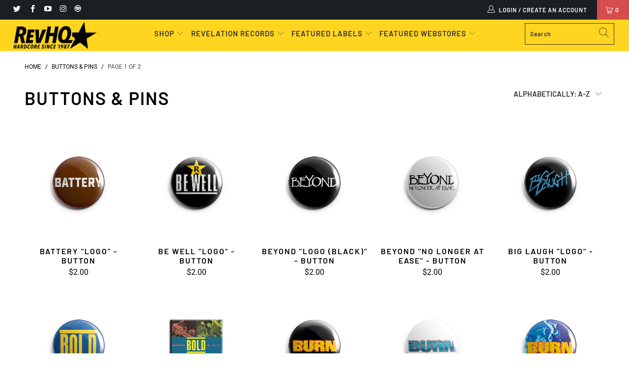

--- FILE ---
content_type: text/html; charset=utf-8
request_url: https://www.revelationrecords.com/collections/buttons-pins?page=1
body_size: 51159
content:



 <!DOCTYPE html>
<html lang="en"> <head> <script type="application/vnd.locksmith+json" data-locksmith>{"version":"v254","locked":false,"initialized":true,"scope":"collection","access_granted":true,"access_denied":false,"requires_customer":false,"manual_lock":false,"remote_lock":false,"has_timeout":false,"remote_rendered":null,"hide_resource":false,"hide_links_to_resource":false,"transparent":true,"locks":{"all":[],"opened":[]},"keys":[],"keys_signature":"666bcc63c0723bec86e510899102a6a1d9a5057dab6ea1321194cb2876384930","state":{"template":"collection","theme":124423700663,"product":null,"collection":"buttons-pins","page":null,"blog":null,"article":null,"app":null},"now":1769507987,"path":"\/collections\/buttons-pins","locale_root_url":"\/","canonical_url":"https:\/\/revhq.com\/collections\/buttons-pins","customer_id":null,"customer_id_signature":"666bcc63c0723bec86e510899102a6a1d9a5057dab6ea1321194cb2876384930","cart":null}</script><script data-locksmith>!function(){undefined;!function(){var s=window.Locksmith={},e=document.querySelector('script[type="application/vnd.locksmith+json"]'),n=e&&e.innerHTML;if(s.state={},s.util={},s.loading=!1,n)try{s.state=JSON.parse(n)}catch(d){}if(document.addEventListener&&document.querySelector){var o,i,a,t=[76,79,67,75,83,77,73,84,72,49,49],c=function(){i=t.slice(0)},l="style",r=function(e){e&&27!==e.keyCode&&"click"!==e.type||(document.removeEventListener("keydown",r),document.removeEventListener("click",r),o&&document.body.removeChild(o),o=null)};c(),document.addEventListener("keyup",function(e){if(e.keyCode===i[0]){if(clearTimeout(a),i.shift(),0<i.length)return void(a=setTimeout(c,1e3));c(),r(),(o=document.createElement("div"))[l].width="50%",o[l].maxWidth="1000px",o[l].height="85%",o[l].border="1px rgba(0, 0, 0, 0.2) solid",o[l].background="rgba(255, 255, 255, 0.99)",o[l].borderRadius="4px",o[l].position="fixed",o[l].top="50%",o[l].left="50%",o[l].transform="translateY(-50%) translateX(-50%)",o[l].boxShadow="0 2px 5px rgba(0, 0, 0, 0.3), 0 0 100vh 100vw rgba(0, 0, 0, 0.5)",o[l].zIndex="2147483645";var t=document.createElement("textarea");t.value=JSON.stringify(JSON.parse(n),null,2),t[l].border="none",t[l].display="block",t[l].boxSizing="border-box",t[l].width="100%",t[l].height="100%",t[l].background="transparent",t[l].padding="22px",t[l].fontFamily="monospace",t[l].fontSize="14px",t[l].color="#333",t[l].resize="none",t[l].outline="none",t.readOnly=!0,o.appendChild(t),document.body.appendChild(o),t.addEventListener("click",function(e){e.stopImmediatePropagation()}),t.select(),document.addEventListener("keydown",r),document.addEventListener("click",r)}})}s.isEmbedded=-1!==window.location.search.indexOf("_ab=0&_fd=0&_sc=1"),s.path=s.state.path||window.location.pathname,s.basePath=s.state.locale_root_url.concat("/apps/locksmith").replace(/^\/\//,"/"),s.reloading=!1,s.util.console=window.console||{log:function(){},error:function(){}},s.util.makeUrl=function(e,t){var n,o=s.basePath+e,i=[],a=s.cache();for(n in a)i.push(n+"="+encodeURIComponent(a[n]));for(n in t)i.push(n+"="+encodeURIComponent(t[n]));return s.state.customer_id&&(i.push("customer_id="+encodeURIComponent(s.state.customer_id)),i.push("customer_id_signature="+encodeURIComponent(s.state.customer_id_signature))),o+=(-1===o.indexOf("?")?"?":"&")+i.join("&")},s._initializeCallbacks=[],s.on=function(e,t){if("initialize"!==e)throw'Locksmith.on() currently only supports the "initialize" event';s._initializeCallbacks.push(t)},s.initializeSession=function(e){if(!s.isEmbedded){var t=!1,n=!0,o=!0;(e=e||{}).silent&&(o=n=!(t=!0)),s.ping({silent:t,spinner:n,reload:o,callback:function(){s._initializeCallbacks.forEach(function(e){e()})}})}},s.cache=function(e){var t={};try{var n=function i(e){return(document.cookie.match("(^|; )"+e+"=([^;]*)")||0)[2]};t=JSON.parse(decodeURIComponent(n("locksmith-params")||"{}"))}catch(d){}if(e){for(var o in e)t[o]=e[o];document.cookie="locksmith-params=; expires=Thu, 01 Jan 1970 00:00:00 GMT; path=/",document.cookie="locksmith-params="+encodeURIComponent(JSON.stringify(t))+"; path=/"}return t},s.cache.cart=s.state.cart,s.cache.cartLastSaved=null,s.params=s.cache(),s.util.reload=function(){s.reloading=!0;try{window.location.href=window.location.href.replace(/#.*/,"")}catch(d){s.util.console.error("Preferred reload method failed",d),window.location.reload()}},s.cache.saveCart=function(e){if(!s.cache.cart||s.cache.cart===s.cache.cartLastSaved)return e?e():null;var t=s.cache.cartLastSaved;s.cache.cartLastSaved=s.cache.cart,fetch("/cart/update.js",{method:"POST",headers:{"Content-Type":"application/json",Accept:"application/json"},body:JSON.stringify({attributes:{locksmith:s.cache.cart}})}).then(function(e){if(!e.ok)throw new Error("Cart update failed: "+e.status);return e.json()}).then(function(){e&&e()})["catch"](function(e){if(s.cache.cartLastSaved=t,!s.reloading)throw e})},s.util.spinnerHTML='<style>body{background:#FFF}@keyframes spin{from{transform:rotate(0deg)}to{transform:rotate(360deg)}}#loading{display:flex;width:100%;height:50vh;color:#777;align-items:center;justify-content:center}#loading .spinner{display:block;animation:spin 600ms linear infinite;position:relative;width:50px;height:50px}#loading .spinner-ring{stroke:currentColor;stroke-dasharray:100%;stroke-width:2px;stroke-linecap:round;fill:none}</style><div id="loading"><div class="spinner"><svg width="100%" height="100%"><svg preserveAspectRatio="xMinYMin"><circle class="spinner-ring" cx="50%" cy="50%" r="45%"></circle></svg></svg></div></div>',s.util.clobberBody=function(e){document.body.innerHTML=e},s.util.clobberDocument=function(e){e.responseText&&(e=e.responseText),document.documentElement&&document.removeChild(document.documentElement);var t=document.open("text/html","replace");t.writeln(e),t.close(),setTimeout(function(){var e=t.querySelector("[autofocus]");e&&e.focus()},100)},s.util.serializeForm=function(e){if(e&&"FORM"===e.nodeName){var t,n,o={};for(t=e.elements.length-1;0<=t;t-=1)if(""!==e.elements[t].name)switch(e.elements[t].nodeName){case"INPUT":switch(e.elements[t].type){default:case"text":case"hidden":case"password":case"button":case"reset":case"submit":o[e.elements[t].name]=e.elements[t].value;break;case"checkbox":case"radio":e.elements[t].checked&&(o[e.elements[t].name]=e.elements[t].value);break;case"file":}break;case"TEXTAREA":o[e.elements[t].name]=e.elements[t].value;break;case"SELECT":switch(e.elements[t].type){case"select-one":o[e.elements[t].name]=e.elements[t].value;break;case"select-multiple":for(n=e.elements[t].options.length-1;0<=n;n-=1)e.elements[t].options[n].selected&&(o[e.elements[t].name]=e.elements[t].options[n].value)}break;case"BUTTON":switch(e.elements[t].type){case"reset":case"submit":case"button":o[e.elements[t].name]=e.elements[t].value}}return o}},s.util.on=function(e,a,s,t){t=t||document;var c="locksmith-"+e+a,n=function(e){var t=e.target,n=e.target.parentElement,o=t&&t.className&&(t.className.baseVal||t.className)||"",i=n&&n.className&&(n.className.baseVal||n.className)||"";("string"==typeof o&&-1!==o.split(/\s+/).indexOf(a)||"string"==typeof i&&-1!==i.split(/\s+/).indexOf(a))&&!e[c]&&(e[c]=!0,s(e))};t.attachEvent?t.attachEvent(e,n):t.addEventListener(e,n,!1)},s.util.enableActions=function(e){s.util.on("click","locksmith-action",function(e){e.preventDefault();var t=e.target;t.dataset.confirmWith&&!confirm(t.dataset.confirmWith)||(t.disabled=!0,t.innerText=t.dataset.disableWith,s.post("/action",t.dataset.locksmithParams,{spinner:!1,type:"text",success:function(e){(e=JSON.parse(e.responseText)).message&&alert(e.message),s.util.reload()}}))},e)},s.util.inject=function(e,t){var n=["data","locksmith","append"];if(-1!==t.indexOf(n.join("-"))){var o=document.createElement("div");o.innerHTML=t,e.appendChild(o)}else e.innerHTML=t;var i,a,s=e.querySelectorAll("script");for(a=0;a<s.length;++a){i=s[a];var c=document.createElement("script");if(i.type&&(c.type=i.type),i.src)c.src=i.src;else{var l=document.createTextNode(i.innerHTML);c.appendChild(l)}e.appendChild(c)}var r=e.querySelector("[autofocus]");r&&r.focus()},s.post=function(e,t,n){!1!==(n=n||{}).spinner&&s.util.clobberBody(s.util.spinnerHTML);var o={};n.container===document?(o.layout=1,n.success=function(e){s.util.clobberDocument(e)}):n.container&&(o.layout=0,n.success=function(e){var t=document.getElementById(n.container);s.util.inject(t,e),t.id===t.firstChild.id&&t.parentElement.replaceChild(t.firstChild,t)}),n.form_type&&(t.form_type=n.form_type),n.include_layout_classes!==undefined&&(t.include_layout_classes=n.include_layout_classes),n.lock_id!==undefined&&(t.lock_id=n.lock_id),s.loading=!0;var i=s.util.makeUrl(e,o),a="json"===n.type||"text"===n.type;fetch(i,{method:"POST",headers:{"Content-Type":"application/json",Accept:a?"application/json":"text/html"},body:JSON.stringify(t)}).then(function(e){if(!e.ok)throw new Error("Request failed: "+e.status);return e.text()}).then(function(e){var t=n.success||s.util.clobberDocument;t(a?{responseText:e}:e)})["catch"](function(e){if(!s.reloading)if("dashboard.weglot.com"!==window.location.host){if(!n.silent)throw alert("Something went wrong! Please refresh and try again."),e;console.error(e)}else console.error(e)})["finally"](function(){s.loading=!1})},s.postResource=function(e,t){e.path=s.path,e.search=window.location.search,e.state=s.state,e.passcode&&(e.passcode=e.passcode.trim()),e.email&&(e.email=e.email.trim()),e.state.cart=s.cache.cart,e.locksmith_json=s.jsonTag,e.locksmith_json_signature=s.jsonTagSignature,s.post("/resource",e,t)},s.ping=function(e){if(!s.isEmbedded){e=e||{};s.post("/ping",{path:s.path,search:window.location.search,state:s.state},{spinner:!!e.spinner,silent:"undefined"==typeof e.silent||e.silent,type:"text",success:function(e){e&&e.responseText?(e=JSON.parse(e.responseText)).messages&&0<e.messages.length&&s.showMessages(e.messages):console.error("[Locksmith] Invalid result in ping callback:",e)}})}},s.timeoutMonitor=function(){var e=s.cache.cart;s.ping({callback:function(){e!==s.cache.cart||setTimeout(function(){s.timeoutMonitor()},6e4)}})},s.showMessages=function(e){var t=document.createElement("div");t.style.position="fixed",t.style.left=0,t.style.right=0,t.style.bottom="-50px",t.style.opacity=0,t.style.background="#191919",t.style.color="#ddd",t.style.transition="bottom 0.2s, opacity 0.2s",t.style.zIndex=999999,t.innerHTML=" <style>          .locksmith-ab .locksmith-b { display: none; }          .locksmith-ab.toggled .locksmith-b { display: flex; }          .locksmith-ab.toggled .locksmith-a { display: none; }          .locksmith-flex { display: flex; flex-wrap: wrap; justify-content: space-between; align-items: center; padding: 10px 20px; }          .locksmith-message + .locksmith-message { border-top: 1px #555 solid; }          .locksmith-message a { color: inherit; font-weight: bold; }          .locksmith-message a:hover { color: inherit; opacity: 0.8; }          a.locksmith-ab-toggle { font-weight: inherit; text-decoration: underline; }          .locksmith-text { flex-grow: 1; }          .locksmith-cta { flex-grow: 0; text-align: right; }          .locksmith-cta button { transform: scale(0.8); transform-origin: left; }          .locksmith-cta > * { display: block; }          .locksmith-cta > * + * { margin-top: 10px; }          .locksmith-message a.locksmith-close { flex-grow: 0; text-decoration: none; margin-left: 15px; font-size: 30px; font-family: monospace; display: block; padding: 2px 10px; }                    @media screen and (max-width: 600px) {            .locksmith-wide-only { display: none !important; }            .locksmith-flex { padding: 0 15px; }            .locksmith-flex > * { margin-top: 5px; margin-bottom: 5px; }            .locksmith-cta { text-align: left; }          }                    @media screen and (min-width: 601px) {            .locksmith-narrow-only { display: none !important; }          }</style>      "+e.map(function(e){return'<div class="locksmith-message">'+e+"</div>"}).join(""),document.body.appendChild(t),document.body.style.position="relative",document.body.parentElement.style.paddingBottom=t.offsetHeight+"px",setTimeout(function(){t.style.bottom=0,t.style.opacity=1},50),s.util.on("click","locksmith-ab-toggle",function(e){e.preventDefault();for(var t=e.target.parentElement;-1===t.className.split(" ").indexOf("locksmith-ab");)t=t.parentElement;-1!==t.className.split(" ").indexOf("toggled")?t.className=t.className.replace("toggled",""):t.className=t.className+" toggled"}),s.util.enableActions(t)}}()}();</script> <script data-locksmith>Locksmith.cache.cart=null</script> <script data-locksmith>Locksmith.jsonTag="{\"version\":\"v254\",\"locked\":false,\"initialized\":true,\"scope\":\"collection\",\"access_granted\":true,\"access_denied\":false,\"requires_customer\":false,\"manual_lock\":false,\"remote_lock\":false,\"has_timeout\":false,\"remote_rendered\":null,\"hide_resource\":false,\"hide_links_to_resource\":false,\"transparent\":true,\"locks\":{\"all\":[],\"opened\":[]},\"keys\":[],\"keys_signature\":\"666bcc63c0723bec86e510899102a6a1d9a5057dab6ea1321194cb2876384930\",\"state\":{\"template\":\"collection\",\"theme\":124423700663,\"product\":null,\"collection\":\"buttons-pins\",\"page\":null,\"blog\":null,\"article\":null,\"app\":null},\"now\":1769507987,\"path\":\"\\\/collections\\\/buttons-pins\",\"locale_root_url\":\"\\\/\",\"canonical_url\":\"https:\\\/\\\/revhq.com\\\/collections\\\/buttons-pins\",\"customer_id\":null,\"customer_id_signature\":\"666bcc63c0723bec86e510899102a6a1d9a5057dab6ea1321194cb2876384930\",\"cart\":null}";Locksmith.jsonTagSignature="bf124e10124ceccc9b6429936e53f80101edf3777f2888fd344356956d7e6a63"</script> <script src='//www.revelationrecords.com/cdn/shop/t/15/assets/product_restore_email.js?v=48549281167421717801641973055' defer='defer' ></script> <script id='em_product_variants' type='application/json'>
        null</script> <script id='em_product_selected_or_first_available_variant' type='application/json'>
        null</script> <script id='em_product_metafields' type='application/json'>
        1676419337</script>
<meta name="google-site-verification" content="tfkyIiT7_rno5YlDM8s6S1lIiGoTNctN0atDRTFzwlA" /> <meta name="google-site-verification" content="tfkyIiT7_rno5YlDM8s6S1lIiGoTNctN0atDRTFzwlA" /> <meta charset="utf-8"> <meta http-equiv="cleartype" content="on"> <meta name="robots" content="index,follow"> <!-- Mobile Specific Metas --> <meta name="HandheldFriendly" content="True"> <meta name="MobileOptimized" content="320"> <meta name="viewport" content="width=device-width,initial-scale=1"> <meta name="theme-color" content="#ffffff"> <title>
      Buttons &amp; Pins - RevHQ.com</title> <link rel="preconnect dns-prefetch" href="https://fonts.shopifycdn.com" /> <link rel="preconnect dns-prefetch" href="https://cdn.shopify.com" /> <link rel="preconnect dns-prefetch" href="https://v.shopify.com" /> <link rel="preconnect dns-prefetch" href="https://cdn.shopifycloud.com" /> <link rel="stylesheet" href="https://cdnjs.cloudflare.com/ajax/libs/fancybox/3.5.6/jquery.fancybox.css"> <!-- Stylesheets for Turbo "5.0.3" --> <link href="//www.revelationrecords.com/cdn/shop/t/15/assets/styles.scss.css?v=17889328660006934381761929184" rel="stylesheet" type="text/css" media="all" /> <script>
      window.lazySizesConfig = window.lazySizesConfig || {};

      lazySizesConfig.expand = 300;
      lazySizesConfig.loadHidden = false;

      /*! lazysizes - v4.1.4 */
      !function(a,b){var c=b(a,a.document);a.lazySizes=c,"object"==typeof module&&module.exports&&(module.exports=c)}(window,function(a,b){"use strict";if(b.getElementsByClassName){var c,d,e=b.documentElement,f=a.Date,g=a.HTMLPictureElement,h="addEventListener",i="getAttribute",j=a[h],k=a.setTimeout,l=a.requestAnimationFrame||k,m=a.requestIdleCallback,n=/^picture$/i,o=["load","error","lazyincluded","_lazyloaded"],p={},q=Array.prototype.forEach,r=function(a,b){return p[b]||(p[b]=new RegExp("(\\s|^)"+b+"(\\s|$)")),p[b].test(a[i]("class")||"")&&p[b]},s=function(a,b){r(a,b)||a.setAttribute("class",(a[i]("class")||"").trim()+" "+b)},t=function(a,b){var c;(c=r(a,b))&&a.setAttribute("class",(a[i]("class")||"").replace(c," "))},u=function(a,b,c){var d=c?h:"removeEventListener";c&&u(a,b),o.forEach(function(c){a[d](c,b)})},v=function(a,d,e,f,g){var h=b.createEvent("Event");return e||(e={}),e.instance=c,h.initEvent(d,!f,!g),h.detail=e,a.dispatchEvent(h),h},w=function(b,c){var e;!g&&(e=a.picturefill||d.pf)?(c&&c.src&&!b[i]("srcset")&&b.setAttribute("srcset",c.src),e({reevaluate:!0,elements:[b]})):c&&c.src&&(b.src=c.src)},x=function(a,b){return(getComputedStyle(a,null)||{})[b]},y=function(a,b,c){for(c=c||a.offsetWidth;c<d.minSize&&b&&!a._lazysizesWidth;)c=b.offsetWidth,b=b.parentNode;return c},z=function(){var a,c,d=[],e=[],f=d,g=function(){var b=f;for(f=d.length?e:d,a=!0,c=!1;b.length;)b.shift()();a=!1},h=function(d,e){a&&!e?d.apply(this,arguments):(f.push(d),c||(c=!0,(b.hidden?k:l)(g)))};return h._lsFlush=g,h}(),A=function(a,b){return b?function(){z(a)}:function(){var b=this,c=arguments;z(function(){a.apply(b,c)})}},B=function(a){var b,c=0,e=d.throttleDelay,g=d.ricTimeout,h=function(){b=!1,c=f.now(),a()},i=m&&g>49?function(){m(h,{timeout:g}),g!==d.ricTimeout&&(g=d.ricTimeout)}:A(function(){k(h)},!0);return function(a){var d;(a=a===!0)&&(g=33),b||(b=!0,d=e-(f.now()-c),0>d&&(d=0),a||9>d?i():k(i,d))}},C=function(a){var b,c,d=99,e=function(){b=null,a()},g=function(){var a=f.now()-c;d>a?k(g,d-a):(m||e)(e)};return function(){c=f.now(),b||(b=k(g,d))}};!function(){var b,c={lazyClass:"lazyload",loadedClass:"lazyloaded",loadingClass:"lazyloading",preloadClass:"lazypreload",errorClass:"lazyerror",autosizesClass:"lazyautosizes",srcAttr:"data-src",srcsetAttr:"data-srcset",sizesAttr:"data-sizes",minSize:40,customMedia:{},init:!0,expFactor:1.5,hFac:.8,loadMode:2,loadHidden:!0,ricTimeout:0,throttleDelay:125};d=a.lazySizesConfig||a.lazysizesConfig||{};for(b in c)b in d||(d[b]=c[b]);a.lazySizesConfig=d,k(function(){d.init&&F()})}();var D=function(){var g,l,m,o,p,y,D,F,G,H,I,J,K,L,M=/^img$/i,N=/^iframe$/i,O="onscroll"in a&&!/(gle|ing)bot/.test(navigator.userAgent),P=0,Q=0,R=0,S=-1,T=function(a){R--,a&&a.target&&u(a.target,T),(!a||0>R||!a.target)&&(R=0)},U=function(a,c){var d,f=a,g="hidden"==x(b.body,"visibility")||"hidden"!=x(a.parentNode,"visibility")&&"hidden"!=x(a,"visibility");for(F-=c,I+=c,G-=c,H+=c;g&&(f=f.offsetParent)&&f!=b.body&&f!=e;)g=(x(f,"opacity")||1)>0,g&&"visible"!=x(f,"overflow")&&(d=f.getBoundingClientRect(),g=H>d.left&&G<d.right&&I>d.top-1&&F<d.bottom+1);return g},V=function(){var a,f,h,j,k,m,n,p,q,r=c.elements;if((o=d.loadMode)&&8>R&&(a=r.length)){f=0,S++,null==K&&("expand"in d||(d.expand=e.clientHeight>500&&e.clientWidth>500?500:370),J=d.expand,K=J*d.expFactor),K>Q&&1>R&&S>2&&o>2&&!b.hidden?(Q=K,S=0):Q=o>1&&S>1&&6>R?J:P;for(;a>f;f++)if(r[f]&&!r[f]._lazyRace)if(O)if((p=r[f][i]("data-expand"))&&(m=1*p)||(m=Q),q!==m&&(y=innerWidth+m*L,D=innerHeight+m,n=-1*m,q=m),h=r[f].getBoundingClientRect(),(I=h.bottom)>=n&&(F=h.top)<=D&&(H=h.right)>=n*L&&(G=h.left)<=y&&(I||H||G||F)&&(d.loadHidden||"hidden"!=x(r[f],"visibility"))&&(l&&3>R&&!p&&(3>o||4>S)||U(r[f],m))){if(ba(r[f]),k=!0,R>9)break}else!k&&l&&!j&&4>R&&4>S&&o>2&&(g[0]||d.preloadAfterLoad)&&(g[0]||!p&&(I||H||G||F||"auto"!=r[f][i](d.sizesAttr)))&&(j=g[0]||r[f]);else ba(r[f]);j&&!k&&ba(j)}},W=B(V),X=function(a){s(a.target,d.loadedClass),t(a.target,d.loadingClass),u(a.target,Z),v(a.target,"lazyloaded")},Y=A(X),Z=function(a){Y({target:a.target})},$=function(a,b){try{a.contentWindow.location.replace(b)}catch(c){a.src=b}},_=function(a){var b,c=a[i](d.srcsetAttr);(b=d.customMedia[a[i]("data-media")||a[i]("media")])&&a.setAttribute("media",b),c&&a.setAttribute("srcset",c)},aa=A(function(a,b,c,e,f){var g,h,j,l,o,p;(o=v(a,"lazybeforeunveil",b)).defaultPrevented||(e&&(c?s(a,d.autosizesClass):a.setAttribute("sizes",e)),h=a[i](d.srcsetAttr),g=a[i](d.srcAttr),f&&(j=a.parentNode,l=j&&n.test(j.nodeName||"")),p=b.firesLoad||"src"in a&&(h||g||l),o={target:a},p&&(u(a,T,!0),clearTimeout(m),m=k(T,2500),s(a,d.loadingClass),u(a,Z,!0)),l&&q.call(j.getElementsByTagName("source"),_),h?a.setAttribute("srcset",h):g&&!l&&(N.test(a.nodeName)?$(a,g):a.src=g),f&&(h||l)&&w(a,{src:g})),a._lazyRace&&delete a._lazyRace,t(a,d.lazyClass),z(function(){(!p||a.complete&&a.naturalWidth>1)&&(p?T(o):R--,X(o))},!0)}),ba=function(a){var b,c=M.test(a.nodeName),e=c&&(a[i](d.sizesAttr)||a[i]("sizes")),f="auto"==e;(!f&&l||!c||!a[i]("src")&&!a.srcset||a.complete||r(a,d.errorClass)||!r(a,d.lazyClass))&&(b=v(a,"lazyunveilread").detail,f&&E.updateElem(a,!0,a.offsetWidth),a._lazyRace=!0,R++,aa(a,b,f,e,c))},ca=function(){if(!l){if(f.now()-p<999)return void k(ca,999);var a=C(function(){d.loadMode=3,W()});l=!0,d.loadMode=3,W(),j("scroll",function(){3==d.loadMode&&(d.loadMode=2),a()},!0)}};return{_:function(){p=f.now(),c.elements=b.getElementsByClassName(d.lazyClass),g=b.getElementsByClassName(d.lazyClass+" "+d.preloadClass),L=d.hFac,j("scroll",W,!0),j("resize",W,!0),a.MutationObserver?new MutationObserver(W).observe(e,{childList:!0,subtree:!0,attributes:!0}):(e[h]("DOMNodeInserted",W,!0),e[h]("DOMAttrModified",W,!0),setInterval(W,999)),j("hashchange",W,!0),["focus","mouseover","click","load","transitionend","animationend","webkitAnimationEnd"].forEach(function(a){b[h](a,W,!0)}),/d$|^c/.test(b.readyState)?ca():(j("load",ca),b[h]("DOMContentLoaded",W),k(ca,2e4)),c.elements.length?(V(),z._lsFlush()):W()},checkElems:W,unveil:ba}}(),E=function(){var a,c=A(function(a,b,c,d){var e,f,g;if(a._lazysizesWidth=d,d+="px",a.setAttribute("sizes",d),n.test(b.nodeName||""))for(e=b.getElementsByTagName("source"),f=0,g=e.length;g>f;f++)e[f].setAttribute("sizes",d);c.detail.dataAttr||w(a,c.detail)}),e=function(a,b,d){var e,f=a.parentNode;f&&(d=y(a,f,d),e=v(a,"lazybeforesizes",{width:d,dataAttr:!!b}),e.defaultPrevented||(d=e.detail.width,d&&d!==a._lazysizesWidth&&c(a,f,e,d)))},f=function(){var b,c=a.length;if(c)for(b=0;c>b;b++)e(a[b])},g=C(f);return{_:function(){a=b.getElementsByClassName(d.autosizesClass),j("resize",g)},checkElems:g,updateElem:e}}(),F=function(){F.i||(F.i=!0,E._(),D._())};return c={cfg:d,autoSizer:E,loader:D,init:F,uP:w,aC:s,rC:t,hC:r,fire:v,gW:y,rAF:z}}});

      /*! lazysizes - v4.1.4 */
      !function(a,b){var c=function(){b(a.lazySizes),a.removeEventListener("lazyunveilread",c,!0)};b=b.bind(null,a,a.document),"object"==typeof module&&module.exports?b(require("lazysizes")):a.lazySizes?c():a.addEventListener("lazyunveilread",c,!0)}(window,function(a,b,c){"use strict";function d(){this.ratioElems=b.getElementsByClassName("lazyaspectratio"),this._setupEvents(),this.processImages()}if(a.addEventListener){var e,f,g,h=Array.prototype.forEach,i=/^picture$/i,j="data-aspectratio",k="img["+j+"]",l=function(b){return a.matchMedia?(l=function(a){return!a||(matchMedia(a)||{}).matches})(b):a.Modernizr&&Modernizr.mq?!b||Modernizr.mq(b):!b},m=c.aC,n=c.rC,o=c.cfg;d.prototype={_setupEvents:function(){var a=this,c=function(b){b.naturalWidth<36?a.addAspectRatio(b,!0):a.removeAspectRatio(b,!0)},d=function(){a.processImages()};b.addEventListener("load",function(a){a.target.getAttribute&&a.target.getAttribute(j)&&c(a.target)},!0),addEventListener("resize",function(){var b,d=function(){h.call(a.ratioElems,c)};return function(){clearTimeout(b),b=setTimeout(d,99)}}()),b.addEventListener("DOMContentLoaded",d),addEventListener("load",d)},processImages:function(a){var c,d;a||(a=b),c="length"in a&&!a.nodeName?a:a.querySelectorAll(k);for(d=0;d<c.length;d++)c[d].naturalWidth>36?this.removeAspectRatio(c[d]):this.addAspectRatio(c[d])},getSelectedRatio:function(a){var b,c,d,e,f,g=a.parentNode;if(g&&i.test(g.nodeName||""))for(d=g.getElementsByTagName("source"),b=0,c=d.length;c>b;b++)if(e=d[b].getAttribute("data-media")||d[b].getAttribute("media"),o.customMedia[e]&&(e=o.customMedia[e]),l(e)){f=d[b].getAttribute(j);break}return f||a.getAttribute(j)||""},parseRatio:function(){var a=/^\s*([+\d\.]+)(\s*[\/x]\s*([+\d\.]+))?\s*$/,b={};return function(c){var d;return!b[c]&&(d=c.match(a))&&(d[3]?b[c]=d[1]/d[3]:b[c]=1*d[1]),b[c]}}(),addAspectRatio:function(b,c){var d,e=b.offsetWidth,f=b.offsetHeight;return c||m(b,"lazyaspectratio"),36>e&&0>=f?void((e||f&&a.console)&&console.log("Define width or height of image, so we can calculate the other dimension")):(d=this.getSelectedRatio(b),d=this.parseRatio(d),void(d&&(e?b.style.height=e/d+"px":b.style.width=f*d+"px")))},removeAspectRatio:function(a){n(a,"lazyaspectratio"),a.style.height="",a.style.width="",a.removeAttribute(j)}},f=function(){g=a.jQuery||a.Zepto||a.shoestring||a.$,g&&g.fn&&!g.fn.imageRatio&&g.fn.filter&&g.fn.add&&g.fn.find?g.fn.imageRatio=function(){return e.processImages(this.find(k).add(this.filter(k))),this}:g=!1},f(),setTimeout(f),e=new d,a.imageRatio=e,"object"==typeof module&&module.exports?module.exports=e:"function"==typeof define&&define.amd&&define(e)}});

        /*! lazysizes - v4.1.5 */
        !function(a,b){var c=function(){b(a.lazySizes),a.removeEventListener("lazyunveilread",c,!0)};b=b.bind(null,a,a.document),"object"==typeof module&&module.exports?b(require("lazysizes")):a.lazySizes?c():a.addEventListener("lazyunveilread",c,!0)}(window,function(a,b,c){"use strict";if(a.addEventListener){var d=/\s+/g,e=/\s*\|\s+|\s+\|\s*/g,f=/^(.+?)(?:\s+\[\s*(.+?)\s*\])(?:\s+\[\s*(.+?)\s*\])?$/,g=/^\s*\(*\s*type\s*:\s*(.+?)\s*\)*\s*$/,h=/\(|\)|'/,i={contain:1,cover:1},j=function(a){var b=c.gW(a,a.parentNode);return(!a._lazysizesWidth||b>a._lazysizesWidth)&&(a._lazysizesWidth=b),a._lazysizesWidth},k=function(a){var b;return b=(getComputedStyle(a)||{getPropertyValue:function(){}}).getPropertyValue("background-size"),!i[b]&&i[a.style.backgroundSize]&&(b=a.style.backgroundSize),b},l=function(a,b){if(b){var c=b.match(g);c&&c[1]?a.setAttribute("type",c[1]):a.setAttribute("media",lazySizesConfig.customMedia[b]||b)}},m=function(a,c,g){var h=b.createElement("picture"),i=c.getAttribute(lazySizesConfig.sizesAttr),j=c.getAttribute("data-ratio"),k=c.getAttribute("data-optimumx");c._lazybgset&&c._lazybgset.parentNode==c&&c.removeChild(c._lazybgset),Object.defineProperty(g,"_lazybgset",{value:c,writable:!0}),Object.defineProperty(c,"_lazybgset",{value:h,writable:!0}),a=a.replace(d," ").split(e),h.style.display="none",g.className=lazySizesConfig.lazyClass,1!=a.length||i||(i="auto"),a.forEach(function(a){var c,d=b.createElement("source");i&&"auto"!=i&&d.setAttribute("sizes",i),(c=a.match(f))?(d.setAttribute(lazySizesConfig.srcsetAttr,c[1]),l(d,c[2]),l(d,c[3])):d.setAttribute(lazySizesConfig.srcsetAttr,a),h.appendChild(d)}),i&&(g.setAttribute(lazySizesConfig.sizesAttr,i),c.removeAttribute(lazySizesConfig.sizesAttr),c.removeAttribute("sizes")),k&&g.setAttribute("data-optimumx",k),j&&g.setAttribute("data-ratio",j),h.appendChild(g),c.appendChild(h)},n=function(a){if(a.target._lazybgset){var b=a.target,d=b._lazybgset,e=b.currentSrc||b.src;if(e){var f=c.fire(d,"bgsetproxy",{src:e,useSrc:h.test(e)?JSON.stringify(e):e});f.defaultPrevented||(d.style.backgroundImage="url("+f.detail.useSrc+")")}b._lazybgsetLoading&&(c.fire(d,"_lazyloaded",{},!1,!0),delete b._lazybgsetLoading)}};addEventListener("lazybeforeunveil",function(a){var d,e,f;!a.defaultPrevented&&(d=a.target.getAttribute("data-bgset"))&&(f=a.target,e=b.createElement("img"),e.alt="",e._lazybgsetLoading=!0,a.detail.firesLoad=!0,m(d,f,e),setTimeout(function(){c.loader.unveil(e),c.rAF(function(){c.fire(e,"_lazyloaded",{},!0,!0),e.complete&&n({target:e})})}))}),b.addEventListener("load",n,!0),a.addEventListener("lazybeforesizes",function(a){if(a.detail.instance==c&&a.target._lazybgset&&a.detail.dataAttr){var b=a.target._lazybgset,d=k(b);i[d]&&(a.target._lazysizesParentFit=d,c.rAF(function(){a.target.setAttribute("data-parent-fit",d),a.target._lazysizesParentFit&&delete a.target._lazysizesParentFit}))}},!0),b.documentElement.addEventListener("lazybeforesizes",function(a){!a.defaultPrevented&&a.target._lazybgset&&a.detail.instance==c&&(a.detail.width=j(a.target._lazybgset))})}});</script> <script>
      
Shopify = window.Shopify || {};Shopify.theme_settings = {};Shopify.theme_settings.display_tos_checkbox = false;Shopify.theme_settings.go_to_checkout = false;Shopify.theme_settings.cart_action = "ajax";Shopify.theme_settings.collection_swatches = false;Shopify.theme_settings.collection_secondary_image = true;Shopify.theme_settings.show_multiple_currencies = false;Shopify.theme_settings.display_inventory_left = false;Shopify.theme_settings.inventory_threshold = 10;Shopify.theme_settings.limit_quantity = true;Shopify.theme_settings.menu_position = null;Shopify.theme_settings.newsletter_popup = false;Shopify.theme_settings.newsletter_popup_days = "2";Shopify.theme_settings.newsletter_popup_mobile = true;Shopify.theme_settings.newsletter_popup_seconds = 2;Shopify.theme_settings.pagination_type = "basic_pagination";Shopify.theme_settings.search_pagination_type = "basic_pagination";Shopify.theme_settings.enable_shopify_review_comments = false;Shopify.theme_settings.enable_shopify_collection_badges = false;Shopify.theme_settings.quick_shop_thumbnail_position = "bottom-thumbnails";Shopify.theme_settings.product_form_style = "swatches";Shopify.theme_settings.sale_banner_enabled = false;Shopify.theme_settings.display_savings = false;Shopify.theme_settings.display_sold_out_price = false;Shopify.theme_settings.sold_out_text = "Out of Stock";Shopify.theme_settings.free_text = "Free";Shopify.theme_settings.search_option = "products";Shopify.theme_settings.search_items_to_display = 5;Shopify.theme_settings.enable_autocomplete = true;Shopify.theme_settings.page_dots_enabled = false;Shopify.theme_settings.slideshow_arrow_size = "light";Shopify.theme_settings.quick_shop_enabled = false;Shopify.translation =Shopify.translation || {};Shopify.translation.agree_to_terms_warning = "You must agree with the terms and conditions to checkout.";Shopify.translation.one_item_left = "item left";Shopify.translation.items_left_text = "items left";Shopify.translation.cart_savings_text = "Total Savings";Shopify.translation.cart_discount_text = "Discount";Shopify.translation.cart_subtotal_text = "Subtotal";Shopify.translation.cart_remove_text = "Remove";Shopify.translation.newsletter_success_text = "Thank you for joining our mailing list!";Shopify.translation.notify_email = "Enter your email address...";Shopify.translation.notify_email_value = "Translation missing: en.contact.fields.email";Shopify.translation.notify_email_send = "Send";Shopify.translation.notify_message_first = "Please notify me when ";Shopify.translation.notify_message_last = " becomes available - ";Shopify.translation.notify_success_text = "Thanks! We will notify you when this product becomes available!";Shopify.translation.add_to_cart = "Add to Cart";Shopify.translation.coming_soon_text = "Not For Sale";Shopify.translation.sold_out_text = "Sold Out";Shopify.translation.sale_text = "Sale";Shopify.translation.savings_text = "You Save";Shopify.translation.free_price_text = "Translation missing: en.settings.free_price_text";Shopify.translation.from_text = "from";Shopify.translation.new_text = "New";Shopify.translation.pre_order_text = "Pre-Order";Shopify.translation.unavailable_text = "Unavailable";Shopify.translation.all_results = "View all results";</script> <link rel="shortcut icon" type="image/x-icon" href="//www.revelationrecords.com/cdn/shop/files/favicon-32x32_d6690b05-7d97-4454-9904-1edf158a90fc_180x180.png?v=1614313215"> <link rel="apple-touch-icon" href="//www.revelationrecords.com/cdn/shop/files/favicon-32x32_d6690b05-7d97-4454-9904-1edf158a90fc_180x180.png?v=1614313215"/> <link rel="apple-touch-icon" sizes="57x57" href="//www.revelationrecords.com/cdn/shop/files/favicon-32x32_d6690b05-7d97-4454-9904-1edf158a90fc_57x57.png?v=1614313215"/> <link rel="apple-touch-icon" sizes="60x60" href="//www.revelationrecords.com/cdn/shop/files/favicon-32x32_d6690b05-7d97-4454-9904-1edf158a90fc_60x60.png?v=1614313215"/> <link rel="apple-touch-icon" sizes="72x72" href="//www.revelationrecords.com/cdn/shop/files/favicon-32x32_d6690b05-7d97-4454-9904-1edf158a90fc_72x72.png?v=1614313215"/> <link rel="apple-touch-icon" sizes="76x76" href="//www.revelationrecords.com/cdn/shop/files/favicon-32x32_d6690b05-7d97-4454-9904-1edf158a90fc_76x76.png?v=1614313215"/> <link rel="apple-touch-icon" sizes="114x114" href="//www.revelationrecords.com/cdn/shop/files/favicon-32x32_d6690b05-7d97-4454-9904-1edf158a90fc_114x114.png?v=1614313215"/> <link rel="apple-touch-icon" sizes="180x180" href="//www.revelationrecords.com/cdn/shop/files/favicon-32x32_d6690b05-7d97-4454-9904-1edf158a90fc_180x180.png?v=1614313215"/> <link rel="apple-touch-icon" sizes="228x228" href="//www.revelationrecords.com/cdn/shop/files/favicon-32x32_d6690b05-7d97-4454-9904-1edf158a90fc_228x228.png?v=1614313215"/> <link rel="canonical" href="https://revhq.com/collections/buttons-pins" /> <script>window.performance && window.performance.mark && window.performance.mark('shopify.content_for_header.start');</script><meta name="google-site-verification" content="iYNnSchylrcvPlkLN3OyNKR2YYFyQ0WldeCgDpbWyMc">
<meta id="shopify-digital-wallet" name="shopify-digital-wallet" content="/31177703563/digital_wallets/dialog">
<meta name="shopify-checkout-api-token" content="8e2091da389c655c15c0675ab4dadf86">
<meta id="in-context-paypal-metadata" data-shop-id="31177703563" data-venmo-supported="false" data-environment="production" data-locale="en_US" data-paypal-v4="true" data-currency="USD">
<link rel="alternate" type="application/atom+xml" title="Feed" href="/collections/buttons-pins.atom" />
<link rel="next" href="/collections/buttons-pins?page=2">
<link rel="alternate" type="application/json+oembed" href="https://revhq.com/collections/buttons-pins.oembed">
<script async="async" src="/checkouts/internal/preloads.js?locale=en-US"></script>
<link rel="preconnect" href="https://shop.app" crossorigin="anonymous">
<script async="async" src="https://shop.app/checkouts/internal/preloads.js?locale=en-US&shop_id=31177703563" crossorigin="anonymous"></script>
<script id="apple-pay-shop-capabilities" type="application/json">{"shopId":31177703563,"countryCode":"US","currencyCode":"USD","merchantCapabilities":["supports3DS"],"merchantId":"gid:\/\/shopify\/Shop\/31177703563","merchantName":"RevHQ.com","requiredBillingContactFields":["postalAddress","email","phone"],"requiredShippingContactFields":["postalAddress","email","phone"],"shippingType":"shipping","supportedNetworks":["visa","masterCard","amex","discover","elo","jcb"],"total":{"type":"pending","label":"RevHQ.com","amount":"1.00"},"shopifyPaymentsEnabled":true,"supportsSubscriptions":true}</script>
<script id="shopify-features" type="application/json">{"accessToken":"8e2091da389c655c15c0675ab4dadf86","betas":["rich-media-storefront-analytics"],"domain":"www.revelationrecords.com","predictiveSearch":true,"shopId":31177703563,"locale":"en"}</script>
<script>var Shopify = Shopify || {};
Shopify.shop = "revhq-test.myshopify.com";
Shopify.locale = "en";
Shopify.currency = {"active":"USD","rate":"1.0"};
Shopify.country = "US";
Shopify.theme = {"name":"Copy of [PxU Modified] Turbo with WC - 2020-08-31","id":124423700663,"schema_name":"Turbo","schema_version":"5.0.3","theme_store_id":null,"role":"main"};
Shopify.theme.handle = "null";
Shopify.theme.style = {"id":null,"handle":null};
Shopify.cdnHost = "www.revelationrecords.com/cdn";
Shopify.routes = Shopify.routes || {};
Shopify.routes.root = "/";</script>
<script type="module">!function(o){(o.Shopify=o.Shopify||{}).modules=!0}(window);</script>
<script>!function(o){function n(){var o=[];function n(){o.push(Array.prototype.slice.apply(arguments))}return n.q=o,n}var t=o.Shopify=o.Shopify||{};t.loadFeatures=n(),t.autoloadFeatures=n()}(window);</script>
<script>
  window.ShopifyPay = window.ShopifyPay || {};
  window.ShopifyPay.apiHost = "shop.app\/pay";
  window.ShopifyPay.redirectState = null;
</script>
<script id="shop-js-analytics" type="application/json">{"pageType":"collection"}</script>
<script defer="defer" async type="module" src="//www.revelationrecords.com/cdn/shopifycloud/shop-js/modules/v2/client.init-shop-cart-sync_BT-GjEfc.en.esm.js"></script>
<script defer="defer" async type="module" src="//www.revelationrecords.com/cdn/shopifycloud/shop-js/modules/v2/chunk.common_D58fp_Oc.esm.js"></script>
<script defer="defer" async type="module" src="//www.revelationrecords.com/cdn/shopifycloud/shop-js/modules/v2/chunk.modal_xMitdFEc.esm.js"></script>
<script type="module">
  await import("//www.revelationrecords.com/cdn/shopifycloud/shop-js/modules/v2/client.init-shop-cart-sync_BT-GjEfc.en.esm.js");
await import("//www.revelationrecords.com/cdn/shopifycloud/shop-js/modules/v2/chunk.common_D58fp_Oc.esm.js");
await import("//www.revelationrecords.com/cdn/shopifycloud/shop-js/modules/v2/chunk.modal_xMitdFEc.esm.js");

  window.Shopify.SignInWithShop?.initShopCartSync?.({"fedCMEnabled":true,"windoidEnabled":true});

</script>
<script>
  window.Shopify = window.Shopify || {};
  if (!window.Shopify.featureAssets) window.Shopify.featureAssets = {};
  window.Shopify.featureAssets['shop-js'] = {"shop-cart-sync":["modules/v2/client.shop-cart-sync_DZOKe7Ll.en.esm.js","modules/v2/chunk.common_D58fp_Oc.esm.js","modules/v2/chunk.modal_xMitdFEc.esm.js"],"init-fed-cm":["modules/v2/client.init-fed-cm_B6oLuCjv.en.esm.js","modules/v2/chunk.common_D58fp_Oc.esm.js","modules/v2/chunk.modal_xMitdFEc.esm.js"],"shop-cash-offers":["modules/v2/client.shop-cash-offers_D2sdYoxE.en.esm.js","modules/v2/chunk.common_D58fp_Oc.esm.js","modules/v2/chunk.modal_xMitdFEc.esm.js"],"shop-login-button":["modules/v2/client.shop-login-button_QeVjl5Y3.en.esm.js","modules/v2/chunk.common_D58fp_Oc.esm.js","modules/v2/chunk.modal_xMitdFEc.esm.js"],"pay-button":["modules/v2/client.pay-button_DXTOsIq6.en.esm.js","modules/v2/chunk.common_D58fp_Oc.esm.js","modules/v2/chunk.modal_xMitdFEc.esm.js"],"shop-button":["modules/v2/client.shop-button_DQZHx9pm.en.esm.js","modules/v2/chunk.common_D58fp_Oc.esm.js","modules/v2/chunk.modal_xMitdFEc.esm.js"],"avatar":["modules/v2/client.avatar_BTnouDA3.en.esm.js"],"init-windoid":["modules/v2/client.init-windoid_CR1B-cfM.en.esm.js","modules/v2/chunk.common_D58fp_Oc.esm.js","modules/v2/chunk.modal_xMitdFEc.esm.js"],"init-shop-for-new-customer-accounts":["modules/v2/client.init-shop-for-new-customer-accounts_C_vY_xzh.en.esm.js","modules/v2/client.shop-login-button_QeVjl5Y3.en.esm.js","modules/v2/chunk.common_D58fp_Oc.esm.js","modules/v2/chunk.modal_xMitdFEc.esm.js"],"init-shop-email-lookup-coordinator":["modules/v2/client.init-shop-email-lookup-coordinator_BI7n9ZSv.en.esm.js","modules/v2/chunk.common_D58fp_Oc.esm.js","modules/v2/chunk.modal_xMitdFEc.esm.js"],"init-shop-cart-sync":["modules/v2/client.init-shop-cart-sync_BT-GjEfc.en.esm.js","modules/v2/chunk.common_D58fp_Oc.esm.js","modules/v2/chunk.modal_xMitdFEc.esm.js"],"shop-toast-manager":["modules/v2/client.shop-toast-manager_DiYdP3xc.en.esm.js","modules/v2/chunk.common_D58fp_Oc.esm.js","modules/v2/chunk.modal_xMitdFEc.esm.js"],"init-customer-accounts":["modules/v2/client.init-customer-accounts_D9ZNqS-Q.en.esm.js","modules/v2/client.shop-login-button_QeVjl5Y3.en.esm.js","modules/v2/chunk.common_D58fp_Oc.esm.js","modules/v2/chunk.modal_xMitdFEc.esm.js"],"init-customer-accounts-sign-up":["modules/v2/client.init-customer-accounts-sign-up_iGw4briv.en.esm.js","modules/v2/client.shop-login-button_QeVjl5Y3.en.esm.js","modules/v2/chunk.common_D58fp_Oc.esm.js","modules/v2/chunk.modal_xMitdFEc.esm.js"],"shop-follow-button":["modules/v2/client.shop-follow-button_CqMgW2wH.en.esm.js","modules/v2/chunk.common_D58fp_Oc.esm.js","modules/v2/chunk.modal_xMitdFEc.esm.js"],"checkout-modal":["modules/v2/client.checkout-modal_xHeaAweL.en.esm.js","modules/v2/chunk.common_D58fp_Oc.esm.js","modules/v2/chunk.modal_xMitdFEc.esm.js"],"shop-login":["modules/v2/client.shop-login_D91U-Q7h.en.esm.js","modules/v2/chunk.common_D58fp_Oc.esm.js","modules/v2/chunk.modal_xMitdFEc.esm.js"],"lead-capture":["modules/v2/client.lead-capture_BJmE1dJe.en.esm.js","modules/v2/chunk.common_D58fp_Oc.esm.js","modules/v2/chunk.modal_xMitdFEc.esm.js"],"payment-terms":["modules/v2/client.payment-terms_Ci9AEqFq.en.esm.js","modules/v2/chunk.common_D58fp_Oc.esm.js","modules/v2/chunk.modal_xMitdFEc.esm.js"]};
</script>
<script id="__st">var __st={"a":31177703563,"offset":-28800,"reqid":"3f9799aa-37f0-42cf-847c-de12c58ffa40-1769507986","pageurl":"www.revelationrecords.com\/collections\/buttons-pins?page=1","u":"020a52cd6b03","p":"collection","rtyp":"collection","rid":181608251531};</script>
<script>window.ShopifyPaypalV4VisibilityTracking = true;</script>
<script id="captcha-bootstrap">!function(){'use strict';const t='contact',e='account',n='new_comment',o=[[t,t],['blogs',n],['comments',n],[t,'customer']],c=[[e,'customer_login'],[e,'guest_login'],[e,'recover_customer_password'],[e,'create_customer']],r=t=>t.map((([t,e])=>`form[action*='/${t}']:not([data-nocaptcha='true']) input[name='form_type'][value='${e}']`)).join(','),a=t=>()=>t?[...document.querySelectorAll(t)].map((t=>t.form)):[];function s(){const t=[...o],e=r(t);return a(e)}const i='password',u='form_key',d=['recaptcha-v3-token','g-recaptcha-response','h-captcha-response',i],f=()=>{try{return window.sessionStorage}catch{return}},m='__shopify_v',_=t=>t.elements[u];function p(t,e,n=!1){try{const o=window.sessionStorage,c=JSON.parse(o.getItem(e)),{data:r}=function(t){const{data:e,action:n}=t;return t[m]||n?{data:e,action:n}:{data:t,action:n}}(c);for(const[e,n]of Object.entries(r))t.elements[e]&&(t.elements[e].value=n);n&&o.removeItem(e)}catch(o){console.error('form repopulation failed',{error:o})}}const l='form_type',E='cptcha';function T(t){t.dataset[E]=!0}const w=window,h=w.document,L='Shopify',v='ce_forms',y='captcha';let A=!1;((t,e)=>{const n=(g='f06e6c50-85a8-45c8-87d0-21a2b65856fe',I='https://cdn.shopify.com/shopifycloud/storefront-forms-hcaptcha/ce_storefront_forms_captcha_hcaptcha.v1.5.2.iife.js',D={infoText:'Protected by hCaptcha',privacyText:'Privacy',termsText:'Terms'},(t,e,n)=>{const o=w[L][v],c=o.bindForm;if(c)return c(t,g,e,D).then(n);var r;o.q.push([[t,g,e,D],n]),r=I,A||(h.body.append(Object.assign(h.createElement('script'),{id:'captcha-provider',async:!0,src:r})),A=!0)});var g,I,D;w[L]=w[L]||{},w[L][v]=w[L][v]||{},w[L][v].q=[],w[L][y]=w[L][y]||{},w[L][y].protect=function(t,e){n(t,void 0,e),T(t)},Object.freeze(w[L][y]),function(t,e,n,w,h,L){const[v,y,A,g]=function(t,e,n){const i=e?o:[],u=t?c:[],d=[...i,...u],f=r(d),m=r(i),_=r(d.filter((([t,e])=>n.includes(e))));return[a(f),a(m),a(_),s()]}(w,h,L),I=t=>{const e=t.target;return e instanceof HTMLFormElement?e:e&&e.form},D=t=>v().includes(t);t.addEventListener('submit',(t=>{const e=I(t);if(!e)return;const n=D(e)&&!e.dataset.hcaptchaBound&&!e.dataset.recaptchaBound,o=_(e),c=g().includes(e)&&(!o||!o.value);(n||c)&&t.preventDefault(),c&&!n&&(function(t){try{if(!f())return;!function(t){const e=f();if(!e)return;const n=_(t);if(!n)return;const o=n.value;o&&e.removeItem(o)}(t);const e=Array.from(Array(32),(()=>Math.random().toString(36)[2])).join('');!function(t,e){_(t)||t.append(Object.assign(document.createElement('input'),{type:'hidden',name:u})),t.elements[u].value=e}(t,e),function(t,e){const n=f();if(!n)return;const o=[...t.querySelectorAll(`input[type='${i}']`)].map((({name:t})=>t)),c=[...d,...o],r={};for(const[a,s]of new FormData(t).entries())c.includes(a)||(r[a]=s);n.setItem(e,JSON.stringify({[m]:1,action:t.action,data:r}))}(t,e)}catch(e){console.error('failed to persist form',e)}}(e),e.submit())}));const S=(t,e)=>{t&&!t.dataset[E]&&(n(t,e.some((e=>e===t))),T(t))};for(const o of['focusin','change'])t.addEventListener(o,(t=>{const e=I(t);D(e)&&S(e,y())}));const B=e.get('form_key'),M=e.get(l),P=B&&M;t.addEventListener('DOMContentLoaded',(()=>{const t=y();if(P)for(const e of t)e.elements[l].value===M&&p(e,B);[...new Set([...A(),...v().filter((t=>'true'===t.dataset.shopifyCaptcha))])].forEach((e=>S(e,t)))}))}(h,new URLSearchParams(w.location.search),n,t,e,['guest_login'])})(!0,!0)}();</script>
<script integrity="sha256-4kQ18oKyAcykRKYeNunJcIwy7WH5gtpwJnB7kiuLZ1E=" data-source-attribution="shopify.loadfeatures" defer="defer" src="//www.revelationrecords.com/cdn/shopifycloud/storefront/assets/storefront/load_feature-a0a9edcb.js" crossorigin="anonymous"></script>
<script crossorigin="anonymous" defer="defer" src="//www.revelationrecords.com/cdn/shopifycloud/storefront/assets/shopify_pay/storefront-65b4c6d7.js?v=20250812"></script>
<script data-source-attribution="shopify.dynamic_checkout.dynamic.init">var Shopify=Shopify||{};Shopify.PaymentButton=Shopify.PaymentButton||{isStorefrontPortableWallets:!0,init:function(){window.Shopify.PaymentButton.init=function(){};var t=document.createElement("script");t.src="https://www.revelationrecords.com/cdn/shopifycloud/portable-wallets/latest/portable-wallets.en.js",t.type="module",document.head.appendChild(t)}};
</script>
<script data-source-attribution="shopify.dynamic_checkout.buyer_consent">
  function portableWalletsHideBuyerConsent(e){var t=document.getElementById("shopify-buyer-consent"),n=document.getElementById("shopify-subscription-policy-button");t&&n&&(t.classList.add("hidden"),t.setAttribute("aria-hidden","true"),n.removeEventListener("click",e))}function portableWalletsShowBuyerConsent(e){var t=document.getElementById("shopify-buyer-consent"),n=document.getElementById("shopify-subscription-policy-button");t&&n&&(t.classList.remove("hidden"),t.removeAttribute("aria-hidden"),n.addEventListener("click",e))}window.Shopify?.PaymentButton&&(window.Shopify.PaymentButton.hideBuyerConsent=portableWalletsHideBuyerConsent,window.Shopify.PaymentButton.showBuyerConsent=portableWalletsShowBuyerConsent);
</script>
<script data-source-attribution="shopify.dynamic_checkout.cart.bootstrap">document.addEventListener("DOMContentLoaded",(function(){function t(){return document.querySelector("shopify-accelerated-checkout-cart, shopify-accelerated-checkout")}if(t())Shopify.PaymentButton.init();else{new MutationObserver((function(e,n){t()&&(Shopify.PaymentButton.init(),n.disconnect())})).observe(document.body,{childList:!0,subtree:!0})}}));
</script>
<script id='scb4127' type='text/javascript' async='' src='https://www.revelationrecords.com/cdn/shopifycloud/privacy-banner/storefront-banner.js'></script><link id="shopify-accelerated-checkout-styles" rel="stylesheet" media="screen" href="https://www.revelationrecords.com/cdn/shopifycloud/portable-wallets/latest/accelerated-checkout-backwards-compat.css" crossorigin="anonymous">
<style id="shopify-accelerated-checkout-cart">
        #shopify-buyer-consent {
  margin-top: 1em;
  display: inline-block;
  width: 100%;
}

#shopify-buyer-consent.hidden {
  display: none;
}

#shopify-subscription-policy-button {
  background: none;
  border: none;
  padding: 0;
  text-decoration: underline;
  font-size: inherit;
  cursor: pointer;
}

#shopify-subscription-policy-button::before {
  box-shadow: none;
}

      </style>

<script>window.performance && window.performance.mark && window.performance.mark('shopify.content_for_header.end');</script>
			
				
				
				
 
    




















<meta name="author" content="RevHQ.com">
<meta property="og:url" content="https://revhq.com/collections/buttons-pins">
<meta property="og:site_name" content="RevHQ.com">



<meta property="og:type" content="product.group">
<meta property="og:title" content="Buttons &amp; Pins">

    
<meta property="og:image" content="https://www.revelationrecords.com/cdn/shop/files/RevHQLogo_0db66c2b-af66-4ec1-a79b-9a65240ac468_600x600.jpg?v=1614313229">
<meta property="og:image:secure_url" content="https://www.revelationrecords.com/cdn/shop/files/RevHQLogo_0db66c2b-af66-4ec1-a79b-9a65240ac468_600x600.jpg?v=1614313229">
<meta property="og:image:width" content="1200"> <meta property="og:image:height" content="628"> <meta property="og:image:alt" content="">

  
  
    
<meta property="og:image" content="https://www.revelationrecords.com/cdn/shop/products/REVBTN170_600x.jpg?v=1589570155">
<meta property="og:image:secure_url" content="https://www.revelationrecords.com/cdn/shop/products/REVBTN170_600x.jpg?v=1589570155"> <meta name="twitter:site" content="@revelationrecs">

<meta name="twitter:card" content="summary">


    
    
  
  
  



<!-- BEGIN app block: shopify://apps/minmaxify-order-limits/blocks/app-embed-block/3acfba32-89f3-4377-ae20-cbb9abc48475 --><script type="text/javascript" src="https://limits.minmaxify.com/revhq-test.myshopify.com?v=139a&r=20251218223445"></script>

<!-- END app block --><link href="https://monorail-edge.shopifysvc.com" rel="dns-prefetch">
<script>(function(){if ("sendBeacon" in navigator && "performance" in window) {try {var session_token_from_headers = performance.getEntriesByType('navigation')[0].serverTiming.find(x => x.name == '_s').description;} catch {var session_token_from_headers = undefined;}var session_cookie_matches = document.cookie.match(/_shopify_s=([^;]*)/);var session_token_from_cookie = session_cookie_matches && session_cookie_matches.length === 2 ? session_cookie_matches[1] : "";var session_token = session_token_from_headers || session_token_from_cookie || "";function handle_abandonment_event(e) {var entries = performance.getEntries().filter(function(entry) {return /monorail-edge.shopifysvc.com/.test(entry.name);});if (!window.abandonment_tracked && entries.length === 0) {window.abandonment_tracked = true;var currentMs = Date.now();var navigation_start = performance.timing.navigationStart;var payload = {shop_id: 31177703563,url: window.location.href,navigation_start,duration: currentMs - navigation_start,session_token,page_type: "collection"};window.navigator.sendBeacon("https://monorail-edge.shopifysvc.com/v1/produce", JSON.stringify({schema_id: "online_store_buyer_site_abandonment/1.1",payload: payload,metadata: {event_created_at_ms: currentMs,event_sent_at_ms: currentMs}}));}}window.addEventListener('pagehide', handle_abandonment_event);}}());</script>
<script id="web-pixels-manager-setup">(function e(e,d,r,n,o){if(void 0===o&&(o={}),!Boolean(null===(a=null===(i=window.Shopify)||void 0===i?void 0:i.analytics)||void 0===a?void 0:a.replayQueue)){var i,a;window.Shopify=window.Shopify||{};var t=window.Shopify;t.analytics=t.analytics||{};var s=t.analytics;s.replayQueue=[],s.publish=function(e,d,r){return s.replayQueue.push([e,d,r]),!0};try{self.performance.mark("wpm:start")}catch(e){}var l=function(){var e={modern:/Edge?\/(1{2}[4-9]|1[2-9]\d|[2-9]\d{2}|\d{4,})\.\d+(\.\d+|)|Firefox\/(1{2}[4-9]|1[2-9]\d|[2-9]\d{2}|\d{4,})\.\d+(\.\d+|)|Chrom(ium|e)\/(9{2}|\d{3,})\.\d+(\.\d+|)|(Maci|X1{2}).+ Version\/(15\.\d+|(1[6-9]|[2-9]\d|\d{3,})\.\d+)([,.]\d+|)( \(\w+\)|)( Mobile\/\w+|) Safari\/|Chrome.+OPR\/(9{2}|\d{3,})\.\d+\.\d+|(CPU[ +]OS|iPhone[ +]OS|CPU[ +]iPhone|CPU IPhone OS|CPU iPad OS)[ +]+(15[._]\d+|(1[6-9]|[2-9]\d|\d{3,})[._]\d+)([._]\d+|)|Android:?[ /-](13[3-9]|1[4-9]\d|[2-9]\d{2}|\d{4,})(\.\d+|)(\.\d+|)|Android.+Firefox\/(13[5-9]|1[4-9]\d|[2-9]\d{2}|\d{4,})\.\d+(\.\d+|)|Android.+Chrom(ium|e)\/(13[3-9]|1[4-9]\d|[2-9]\d{2}|\d{4,})\.\d+(\.\d+|)|SamsungBrowser\/([2-9]\d|\d{3,})\.\d+/,legacy:/Edge?\/(1[6-9]|[2-9]\d|\d{3,})\.\d+(\.\d+|)|Firefox\/(5[4-9]|[6-9]\d|\d{3,})\.\d+(\.\d+|)|Chrom(ium|e)\/(5[1-9]|[6-9]\d|\d{3,})\.\d+(\.\d+|)([\d.]+$|.*Safari\/(?![\d.]+ Edge\/[\d.]+$))|(Maci|X1{2}).+ Version\/(10\.\d+|(1[1-9]|[2-9]\d|\d{3,})\.\d+)([,.]\d+|)( \(\w+\)|)( Mobile\/\w+|) Safari\/|Chrome.+OPR\/(3[89]|[4-9]\d|\d{3,})\.\d+\.\d+|(CPU[ +]OS|iPhone[ +]OS|CPU[ +]iPhone|CPU IPhone OS|CPU iPad OS)[ +]+(10[._]\d+|(1[1-9]|[2-9]\d|\d{3,})[._]\d+)([._]\d+|)|Android:?[ /-](13[3-9]|1[4-9]\d|[2-9]\d{2}|\d{4,})(\.\d+|)(\.\d+|)|Mobile Safari.+OPR\/([89]\d|\d{3,})\.\d+\.\d+|Android.+Firefox\/(13[5-9]|1[4-9]\d|[2-9]\d{2}|\d{4,})\.\d+(\.\d+|)|Android.+Chrom(ium|e)\/(13[3-9]|1[4-9]\d|[2-9]\d{2}|\d{4,})\.\d+(\.\d+|)|Android.+(UC? ?Browser|UCWEB|U3)[ /]?(15\.([5-9]|\d{2,})|(1[6-9]|[2-9]\d|\d{3,})\.\d+)\.\d+|SamsungBrowser\/(5\.\d+|([6-9]|\d{2,})\.\d+)|Android.+MQ{2}Browser\/(14(\.(9|\d{2,})|)|(1[5-9]|[2-9]\d|\d{3,})(\.\d+|))(\.\d+|)|K[Aa][Ii]OS\/(3\.\d+|([4-9]|\d{2,})\.\d+)(\.\d+|)/},d=e.modern,r=e.legacy,n=navigator.userAgent;return n.match(d)?"modern":n.match(r)?"legacy":"unknown"}(),u="modern"===l?"modern":"legacy",c=(null!=n?n:{modern:"",legacy:""})[u],f=function(e){return[e.baseUrl,"/wpm","/b",e.hashVersion,"modern"===e.buildTarget?"m":"l",".js"].join("")}({baseUrl:d,hashVersion:r,buildTarget:u}),m=function(e){var d=e.version,r=e.bundleTarget,n=e.surface,o=e.pageUrl,i=e.monorailEndpoint;return{emit:function(e){var a=e.status,t=e.errorMsg,s=(new Date).getTime(),l=JSON.stringify({metadata:{event_sent_at_ms:s},events:[{schema_id:"web_pixels_manager_load/3.1",payload:{version:d,bundle_target:r,page_url:o,status:a,surface:n,error_msg:t},metadata:{event_created_at_ms:s}}]});if(!i)return console&&console.warn&&console.warn("[Web Pixels Manager] No Monorail endpoint provided, skipping logging."),!1;try{return self.navigator.sendBeacon.bind(self.navigator)(i,l)}catch(e){}var u=new XMLHttpRequest;try{return u.open("POST",i,!0),u.setRequestHeader("Content-Type","text/plain"),u.send(l),!0}catch(e){return console&&console.warn&&console.warn("[Web Pixels Manager] Got an unhandled error while logging to Monorail."),!1}}}}({version:r,bundleTarget:l,surface:e.surface,pageUrl:self.location.href,monorailEndpoint:e.monorailEndpoint});try{o.browserTarget=l,function(e){var d=e.src,r=e.async,n=void 0===r||r,o=e.onload,i=e.onerror,a=e.sri,t=e.scriptDataAttributes,s=void 0===t?{}:t,l=document.createElement("script"),u=document.querySelector("head"),c=document.querySelector("body");if(l.async=n,l.src=d,a&&(l.integrity=a,l.crossOrigin="anonymous"),s)for(var f in s)if(Object.prototype.hasOwnProperty.call(s,f))try{l.dataset[f]=s[f]}catch(e){}if(o&&l.addEventListener("load",o),i&&l.addEventListener("error",i),u)u.appendChild(l);else{if(!c)throw new Error("Did not find a head or body element to append the script");c.appendChild(l)}}({src:f,async:!0,onload:function(){if(!function(){var e,d;return Boolean(null===(d=null===(e=window.Shopify)||void 0===e?void 0:e.analytics)||void 0===d?void 0:d.initialized)}()){var d=window.webPixelsManager.init(e)||void 0;if(d){var r=window.Shopify.analytics;r.replayQueue.forEach((function(e){var r=e[0],n=e[1],o=e[2];d.publishCustomEvent(r,n,o)})),r.replayQueue=[],r.publish=d.publishCustomEvent,r.visitor=d.visitor,r.initialized=!0}}},onerror:function(){return m.emit({status:"failed",errorMsg:"".concat(f," has failed to load")})},sri:function(e){var d=/^sha384-[A-Za-z0-9+/=]+$/;return"string"==typeof e&&d.test(e)}(c)?c:"",scriptDataAttributes:o}),m.emit({status:"loading"})}catch(e){m.emit({status:"failed",errorMsg:(null==e?void 0:e.message)||"Unknown error"})}}})({shopId: 31177703563,storefrontBaseUrl: "https://revhq.com",extensionsBaseUrl: "https://extensions.shopifycdn.com/cdn/shopifycloud/web-pixels-manager",monorailEndpoint: "https://monorail-edge.shopifysvc.com/unstable/produce_batch",surface: "storefront-renderer",enabledBetaFlags: ["2dca8a86"],webPixelsConfigList: [{"id":"402194660","configuration":"{\"config\":\"{\\\"pixel_id\\\":\\\"AW-1061936075\\\",\\\"target_country\\\":\\\"US\\\",\\\"gtag_events\\\":[{\\\"type\\\":\\\"search\\\",\\\"action_label\\\":\\\"AW-1061936075\\\/nc-ICIu8uuwBEMu3r_oD\\\"},{\\\"type\\\":\\\"begin_checkout\\\",\\\"action_label\\\":\\\"AW-1061936075\\\/R50BCIi8uuwBEMu3r_oD\\\"},{\\\"type\\\":\\\"view_item\\\",\\\"action_label\\\":[\\\"AW-1061936075\\\/tSn3COS7uuwBEMu3r_oD\\\",\\\"MC-ZS53EHP0DL\\\"]},{\\\"type\\\":\\\"purchase\\\",\\\"action_label\\\":[\\\"AW-1061936075\\\/OWjTCOG7uuwBEMu3r_oD\\\",\\\"MC-ZS53EHP0DL\\\"]},{\\\"type\\\":\\\"page_view\\\",\\\"action_label\\\":[\\\"AW-1061936075\\\/L-Q0CN67uuwBEMu3r_oD\\\",\\\"MC-ZS53EHP0DL\\\"]},{\\\"type\\\":\\\"add_payment_info\\\",\\\"action_label\\\":\\\"AW-1061936075\\\/TPAXCI68uuwBEMu3r_oD\\\"},{\\\"type\\\":\\\"add_to_cart\\\",\\\"action_label\\\":\\\"AW-1061936075\\\/gE09COe7uuwBEMu3r_oD\\\"}],\\\"enable_monitoring_mode\\\":false}\"}","eventPayloadVersion":"v1","runtimeContext":"OPEN","scriptVersion":"b2a88bafab3e21179ed38636efcd8a93","type":"APP","apiClientId":1780363,"privacyPurposes":[],"dataSharingAdjustments":{"protectedCustomerApprovalScopes":["read_customer_address","read_customer_email","read_customer_name","read_customer_personal_data","read_customer_phone"]}},{"id":"160628964","configuration":"{\"pixel_id\":\"1464499884240219\",\"pixel_type\":\"facebook_pixel\"}","eventPayloadVersion":"v1","runtimeContext":"OPEN","scriptVersion":"ca16bc87fe92b6042fbaa3acc2fbdaa6","type":"APP","apiClientId":2329312,"privacyPurposes":["ANALYTICS","MARKETING","SALE_OF_DATA"],"dataSharingAdjustments":{"protectedCustomerApprovalScopes":["read_customer_address","read_customer_email","read_customer_name","read_customer_personal_data","read_customer_phone"]}},{"id":"72220900","eventPayloadVersion":"v1","runtimeContext":"LAX","scriptVersion":"1","type":"CUSTOM","privacyPurposes":["ANALYTICS"],"name":"Google Analytics tag (migrated)"},{"id":"shopify-app-pixel","configuration":"{}","eventPayloadVersion":"v1","runtimeContext":"STRICT","scriptVersion":"0450","apiClientId":"shopify-pixel","type":"APP","privacyPurposes":["ANALYTICS","MARKETING"]},{"id":"shopify-custom-pixel","eventPayloadVersion":"v1","runtimeContext":"LAX","scriptVersion":"0450","apiClientId":"shopify-pixel","type":"CUSTOM","privacyPurposes":["ANALYTICS","MARKETING"]}],isMerchantRequest: false,initData: {"shop":{"name":"RevHQ.com","paymentSettings":{"currencyCode":"USD"},"myshopifyDomain":"revhq-test.myshopify.com","countryCode":"US","storefrontUrl":"https:\/\/revhq.com"},"customer":null,"cart":null,"checkout":null,"productVariants":[],"purchasingCompany":null},},"https://www.revelationrecords.com/cdn","fcfee988w5aeb613cpc8e4bc33m6693e112",{"modern":"","legacy":""},{"shopId":"31177703563","storefrontBaseUrl":"https:\/\/revhq.com","extensionBaseUrl":"https:\/\/extensions.shopifycdn.com\/cdn\/shopifycloud\/web-pixels-manager","surface":"storefront-renderer","enabledBetaFlags":"[\"2dca8a86\"]","isMerchantRequest":"false","hashVersion":"fcfee988w5aeb613cpc8e4bc33m6693e112","publish":"custom","events":"[[\"page_viewed\",{}],[\"collection_viewed\",{\"collection\":{\"id\":\"181608251531\",\"title\":\"Buttons \u0026 Pins\",\"productVariants\":[{\"price\":{\"amount\":2.0,\"currencyCode\":\"USD\"},\"product\":{\"title\":\"Battery \\\"Logo\\\" - Button\",\"vendor\":\"Revelation Records\",\"id\":\"4770775826571\",\"untranslatedTitle\":\"Battery \\\"Logo\\\" - Button\",\"url\":\"\/products\/battery-logo-button\",\"type\":\"Button\"},\"id\":\"33293968179339\",\"image\":{\"src\":\"\/\/www.revelationrecords.com\/cdn\/shop\/products\/REVBTN170.jpg?v=1589570155\"},\"sku\":\"REVBTN170\",\"title\":\"Default Title\",\"untranslatedTitle\":\"Default Title\"},{\"price\":{\"amount\":2.0,\"currencyCode\":\"USD\"},\"product\":{\"title\":\"Be Well \\\"Logo\\\" - Button\",\"vendor\":\"Revelation Records\",\"id\":\"7588086743268\",\"untranslatedTitle\":\"Be Well \\\"Logo\\\" - Button\",\"url\":\"\/products\/be-well-logo-button\",\"type\":\"Button\"},\"id\":\"42622152966372\",\"image\":{\"src\":\"\/\/www.revelationrecords.com\/cdn\/shop\/products\/BeWell-REVBTN194-Button.jpg?v=1646933609\"},\"sku\":\"REVBTN194\",\"title\":\"Default Title\",\"untranslatedTitle\":\"Default Title\"},{\"price\":{\"amount\":2.0,\"currencyCode\":\"USD\"},\"product\":{\"title\":\"Beyond \\\"Logo (Black)\\\" - Button\",\"vendor\":\"Revelation Records\",\"id\":\"4770780479627\",\"untranslatedTitle\":\"Beyond \\\"Logo (Black)\\\" - Button\",\"url\":\"\/products\/beyond-logoblack-button\",\"type\":\"Button\"},\"id\":\"33293987971211\",\"image\":{\"src\":\"\/\/www.revelationrecords.com\/cdn\/shop\/products\/REVBTN56.jpg?v=1589570746\"},\"sku\":\"REVBTN56\",\"title\":\"Default Title\",\"untranslatedTitle\":\"Default Title\"},{\"price\":{\"amount\":2.0,\"currencyCode\":\"USD\"},\"product\":{\"title\":\"Beyond \\\"No Longer At Ease\\\" - Button\",\"vendor\":\"Revelation Records\",\"id\":\"4770780905611\",\"untranslatedTitle\":\"Beyond \\\"No Longer At Ease\\\" - Button\",\"url\":\"\/products\/beyond-nolongeratease-button\",\"type\":\"Button\"},\"id\":\"33293989871755\",\"image\":{\"src\":\"\/\/www.revelationrecords.com\/cdn\/shop\/products\/REVBTN164_d1b02e53-33eb-4d29-9168-4c51d563116d.jpg?v=1589570749\"},\"sku\":\"REVBTN164\",\"title\":\"Default Title\",\"untranslatedTitle\":\"Default Title\"},{\"price\":{\"amount\":2.0,\"currencyCode\":\"USD\"},\"product\":{\"title\":\"Big Laugh \\\"Logo\\\" - Button\",\"vendor\":\"Revelation Records\",\"id\":\"7919668396260\",\"untranslatedTitle\":\"Big Laugh \\\"Logo\\\" - Button\",\"url\":\"\/products\/big-laugh-logo-button\",\"type\":\"Button\"},\"id\":\"43741624140004\",\"image\":{\"src\":\"\/\/www.revelationrecords.com\/cdn\/shop\/products\/BigLaugh-logo-REVBTN198-Button.jpg?v=1673327225\"},\"sku\":\"REVBTN198\",\"title\":\"Default Title\",\"untranslatedTitle\":\"Default Title\"},{\"price\":{\"amount\":2.0,\"currencyCode\":\"USD\"},\"product\":{\"title\":\"Bold \\\"Logo (Yellow On Blue)\\\" - Button\",\"vendor\":\"Revelation Records\",\"id\":\"4770795651211\",\"untranslatedTitle\":\"Bold \\\"Logo (Yellow On Blue)\\\" - Button\",\"url\":\"\/products\/bold-logoyellowonblue-button\",\"type\":\"Button\"},\"id\":\"33294032732299\",\"image\":{\"src\":\"\/\/www.revelationrecords.com\/cdn\/shop\/products\/REVBTN84.jpg?v=1589572313\"},\"sku\":\"REVBTN84\",\"title\":\"Default Title\",\"untranslatedTitle\":\"Default Title\"},{\"price\":{\"amount\":3.0,\"currencyCode\":\"USD\"},\"product\":{\"title\":\"Bold \\\"Speak Out\\\" - Square Button\",\"vendor\":\"Revelation Records\",\"id\":\"4770796535947\",\"untranslatedTitle\":\"Bold \\\"Speak Out\\\" - Square Button\",\"url\":\"\/products\/bold-speakout-button15squarebutton\",\"type\":\"Button\"},\"id\":\"33294036172939\",\"image\":{\"src\":\"\/\/www.revelationrecords.com\/cdn\/shop\/products\/REVSQB009_771cfbdc-f12c-477c-8d10-dba04eecd30f.jpg?v=1589572317\"},\"sku\":\"REVSQB009\",\"title\":\"Default Title\",\"untranslatedTitle\":\"Default Title\"},{\"price\":{\"amount\":2.0,\"currencyCode\":\"USD\"},\"product\":{\"title\":\"Burn \\\"Logo (Black)\\\" - Button\",\"vendor\":\"Revelation Records\",\"id\":\"4770809512075\",\"untranslatedTitle\":\"Burn \\\"Logo (Black)\\\" - Button\",\"url\":\"\/products\/burn-logoblack-button\",\"type\":\"Button\"},\"id\":\"33294100234379\",\"image\":{\"src\":\"\/\/www.revelationrecords.com\/cdn\/shop\/products\/REVBTN30.jpg?v=1589573709\"},\"sku\":\"REVBTN30\",\"title\":\"Default Title\",\"untranslatedTitle\":\"Default Title\"},{\"price\":{\"amount\":2.0,\"currencyCode\":\"USD\"},\"product\":{\"title\":\"Burn \\\"Logo (White)\\\" - Button\",\"vendor\":\"Revelation Records\",\"id\":\"4770809774219\",\"untranslatedTitle\":\"Burn \\\"Logo (White)\\\" - Button\",\"url\":\"\/products\/burn-logowhite-button\",\"type\":\"Button\"},\"id\":\"33294101512331\",\"image\":{\"src\":\"\/\/www.revelationrecords.com\/cdn\/shop\/products\/REVBTN108.jpg?v=1589573711\"},\"sku\":\"REVBTN108\",\"title\":\"Default Title\",\"untranslatedTitle\":\"Default Title\"},{\"price\":{\"amount\":2.0,\"currencyCode\":\"USD\"},\"product\":{\"title\":\"Burn \\\"Record Cover\\\" - Button\",\"vendor\":\"Revelation Records\",\"id\":\"4770810495115\",\"untranslatedTitle\":\"Burn \\\"Record Cover\\\" - Button\",\"url\":\"\/products\/burn-recordcover-button\",\"type\":\"Button\"},\"id\":\"33294106820747\",\"image\":{\"src\":\"\/\/www.revelationrecords.com\/cdn\/shop\/products\/REVBTN22.jpg?v=1589573712\"},\"sku\":\"REVBTN22\",\"title\":\"Default Title\",\"untranslatedTitle\":\"Default Title\"},{\"price\":{\"amount\":2.5,\"currencyCode\":\"USD\"},\"product\":{\"title\":\"Burn \\\"s\/t\\\" - Square Button\",\"vendor\":\"Revelation Records\",\"id\":\"4770810658955\",\"untranslatedTitle\":\"Burn \\\"s\/t\\\" - Square Button\",\"url\":\"\/products\/burn-s-t-button1squarebutton\",\"type\":\"Button\"},\"id\":\"33294107607179\",\"image\":{\"src\":\"\/\/www.revelationrecords.com\/cdn\/shop\/products\/REVSQB022.jpg?v=1589575198\"},\"sku\":\"REVSQB022\",\"title\":\"Default Title\",\"untranslatedTitle\":\"Default Title\"},{\"price\":{\"amount\":2.0,\"currencyCode\":\"USD\"},\"product\":{\"title\":\"Chain Of Strength \\\"Logo\\\" - Button\",\"vendor\":\"Revelation Records\",\"id\":\"4770818162827\",\"untranslatedTitle\":\"Chain Of Strength \\\"Logo\\\" - Button\",\"url\":\"\/products\/chainofstrength-logo-button\",\"type\":\"Button\"},\"id\":\"33294135066763\",\"image\":{\"src\":\"\/\/www.revelationrecords.com\/cdn\/shop\/products\/REVBTN10.jpg?v=1589575903\"},\"sku\":\"REVBTN10\",\"title\":\"Default Title\",\"untranslatedTitle\":\"Default Title\"},{\"price\":{\"amount\":2.0,\"currencyCode\":\"USD\"},\"product\":{\"title\":\"Dag Nasty \\\"Logo\\\" - Button\",\"vendor\":\"Revelation Records\",\"id\":\"4770847457419\",\"untranslatedTitle\":\"Dag Nasty \\\"Logo\\\" - Button\",\"url\":\"\/products\/dagnasty-logo-button\",\"type\":\"Button\"},\"id\":\"33294274035851\",\"image\":{\"src\":\"\/\/www.revelationrecords.com\/cdn\/shop\/products\/REVBTN111.jpg?v=1589581520\"},\"sku\":\"REVBTN111\",\"title\":\"Default Title\",\"untranslatedTitle\":\"Default Title\"},{\"price\":{\"amount\":2.0,\"currencyCode\":\"USD\"},\"product\":{\"title\":\"Dare \\\"Logo\\\" -  Button\",\"vendor\":\"Revelation Records\",\"id\":\"7481715359972\",\"untranslatedTitle\":\"Dare \\\"Logo\\\" -  Button\",\"url\":\"\/products\/dare-logo-button\",\"type\":\"Button\"},\"id\":\"42178710307044\",\"image\":{\"src\":\"\/\/www.revelationrecords.com\/cdn\/shop\/products\/Dare-Button.jpg?v=1639079938\"},\"sku\":\"REVBTN186\",\"title\":\"Default Title\",\"untranslatedTitle\":\"Default Title\"},{\"price\":{\"amount\":2.0,\"currencyCode\":\"USD\"},\"product\":{\"title\":\"Down To Nothing \\\"Logo (Green On Yellow)\\\" - Button\",\"vendor\":\"Revelation Records\",\"id\":\"4770869870731\",\"untranslatedTitle\":\"Down To Nothing \\\"Logo (Green On Yellow)\\\" - Button\",\"url\":\"\/products\/downtonothing-logogreenonyellow-button\",\"type\":\"Button\"},\"id\":\"33294379679883\",\"image\":{\"src\":\"\/\/www.revelationrecords.com\/cdn\/shop\/products\/REVBTN165.jpg?v=1589583894\"},\"sku\":\"REVBTN165\",\"title\":\"Default Title\",\"untranslatedTitle\":\"Default Title\"},{\"price\":{\"amount\":2.0,\"currencyCode\":\"USD\"},\"product\":{\"title\":\"Down To Nothing \\\"Logo (White On Black)\\\" -  Button\",\"vendor\":\"Revelation Records\",\"id\":\"4770869969035\",\"untranslatedTitle\":\"Down To Nothing \\\"Logo (White On Black)\\\" -  Button\",\"url\":\"\/products\/downtonothing-logowhiteonblack-button\",\"type\":\"Button\"},\"id\":\"33294379909259\",\"image\":{\"src\":\"\/\/www.revelationrecords.com\/cdn\/shop\/products\/REVBTN140.jpg?v=1589583894\"},\"sku\":\"REVBTN140\",\"title\":\"Default Title\",\"untranslatedTitle\":\"Default Title\"},{\"price\":{\"amount\":2.0,\"currencyCode\":\"USD\"},\"product\":{\"title\":\"Elliott \\\"False Cathedrals\\\" - Button\",\"vendor\":\"Revelation Records\",\"id\":\"7807048777956\",\"untranslatedTitle\":\"Elliott \\\"False Cathedrals\\\" - Button\",\"url\":\"\/products\/elliott-false-cathedrals-button\",\"type\":\"Button\"},\"id\":\"43428331815140\",\"image\":{\"src\":\"\/\/www.revelationrecords.com\/cdn\/shop\/products\/Elliott-REVBTN95-Button.jpg?v=1663883131\"},\"sku\":\"REVBTN95\",\"title\":\"Default Title\",\"untranslatedTitle\":\"Default Title\"},{\"price\":{\"amount\":2.0,\"currencyCode\":\"USD\"},\"product\":{\"title\":\"Elliott \\\"U.S. Songs\\\" - Button\",\"vendor\":\"Revelation Records\",\"id\":\"7807045959908\",\"untranslatedTitle\":\"Elliott \\\"U.S. Songs\\\" - Button\",\"url\":\"\/products\/elliott-u-s-songs-button\",\"type\":\"Button\"},\"id\":\"43428323033316\",\"image\":{\"src\":\"\/\/www.revelationrecords.com\/cdn\/shop\/products\/Elliott-REVBTN68-Button.jpg?v=1663882663\"},\"sku\":\"REVBTN68\",\"title\":\"Default Title\",\"untranslatedTitle\":\"Default Title\"},{\"price\":{\"amount\":2.0,\"currencyCode\":\"USD\"},\"product\":{\"title\":\"Fall Silent \\\"Skull\\\" - Button\",\"vendor\":\"Revelation Records\",\"id\":\"4770885959819\",\"untranslatedTitle\":\"Fall Silent \\\"Skull\\\" - Button\",\"url\":\"\/products\/fallsilent-skull-button\",\"type\":\"Button\"},\"id\":\"33294458159243\",\"image\":{\"src\":\"\/\/www.revelationrecords.com\/cdn\/shop\/products\/REVBTN168.jpg?v=1589590384\"},\"sku\":\"REVBTN168\",\"title\":\"Default Title\",\"untranslatedTitle\":\"Default Title\"},{\"price\":{\"amount\":2.0,\"currencyCode\":\"USD\"},\"product\":{\"title\":\"Farside \\\"Logo (Black On Blue)\\\" - Button\",\"vendor\":\"Revelation Records\",\"id\":\"4770886123659\",\"untranslatedTitle\":\"Farside \\\"Logo (Black On Blue)\\\" - Button\",\"url\":\"\/products\/farside-logo-black-on-blue-button\",\"type\":\"Button\"},\"id\":\"33294459043979\",\"image\":{\"src\":\"\/\/www.revelationrecords.com\/cdn\/shop\/products\/Farside-revbtn43-blue.jpg?v=1657034788\"},\"sku\":\"REVBTN43\",\"title\":\"Default Title\",\"untranslatedTitle\":\"Default Title\"},{\"price\":{\"amount\":2.0,\"currencyCode\":\"USD\"},\"product\":{\"title\":\"Farside \\\"Logo (White On Black)\\\" - Button\",\"vendor\":\"Revelation Records\",\"id\":\"4770886221963\",\"untranslatedTitle\":\"Farside \\\"Logo (White On Black)\\\" - Button\",\"url\":\"\/products\/farside-logowhiteonblack-button\",\"type\":\"Button\"},\"id\":\"33294459338891\",\"image\":{\"src\":\"\/\/www.revelationrecords.com\/cdn\/shop\/products\/REVBTN45.jpg?v=1589590385\"},\"sku\":\"REVBTN45\",\"title\":\"Default Title\",\"untranslatedTitle\":\"Default Title\"},{\"price\":{\"amount\":2.0,\"currencyCode\":\"USD\"},\"product\":{\"title\":\"Gameface \\\"Logo\\\" -  Button\",\"vendor\":\"Revelation Records\",\"id\":\"4770903294091\",\"untranslatedTitle\":\"Gameface \\\"Logo\\\" -  Button\",\"url\":\"\/products\/gameface-logo-button\",\"type\":\"Button\"},\"id\":\"33294551089291\",\"image\":{\"src\":\"\/\/www.revelationrecords.com\/cdn\/shop\/products\/REVBTN179.jpg?v=1589650794\"},\"sku\":\"REVBTN179\",\"title\":\"Default Title\",\"untranslatedTitle\":\"Default Title\"},{\"price\":{\"amount\":2.0,\"currencyCode\":\"USD\"},\"product\":{\"title\":\"Gorilla Biscuits \\\"Gorilla\\\" - Button\",\"vendor\":\"Revelation Records\",\"id\":\"4770912403595\",\"untranslatedTitle\":\"Gorilla Biscuits \\\"Gorilla\\\" - Button\",\"url\":\"\/products\/gorillabiscuits-gorilla-button\",\"type\":\"Button\"},\"id\":\"33294594310283\",\"image\":{\"src\":\"\/\/www.revelationrecords.com\/cdn\/shop\/products\/REVBTN04.jpg?v=1589653367\"},\"sku\":\"REVBTN04\",\"title\":\"Default Title\",\"untranslatedTitle\":\"Default Title\"},{\"price\":{\"amount\":2.0,\"currencyCode\":\"USD\"},\"product\":{\"title\":\"Gorilla Biscuits \\\"Logo (Blue)\\\" - Button\",\"vendor\":\"Revelation Records\",\"id\":\"4770913157259\",\"untranslatedTitle\":\"Gorilla Biscuits \\\"Logo (Blue)\\\" - Button\",\"url\":\"\/products\/gorillabiscuits-logoblue-button\",\"type\":\"Button\"},\"id\":\"33294598045835\",\"image\":{\"src\":\"\/\/www.revelationrecords.com\/cdn\/shop\/products\/REVBTN20.jpg?v=1589653371\"},\"sku\":\"REVBTN20\",\"title\":\"Default Title\",\"untranslatedTitle\":\"Default Title\"},{\"price\":{\"amount\":2.0,\"currencyCode\":\"USD\"},\"product\":{\"title\":\"Gorilla Biscuits \\\"Logo (Red)\\\" - Button\",\"vendor\":\"Revelation Records\",\"id\":\"4770913288331\",\"untranslatedTitle\":\"Gorilla Biscuits \\\"Logo (Red)\\\" - Button\",\"url\":\"\/products\/gorillabiscuits-logored-button\",\"type\":\"Button\"},\"id\":\"33294598209675\",\"image\":{\"src\":\"\/\/www.revelationrecords.com\/cdn\/shop\/products\/REVBTN012.jpg?v=1589653372\"},\"sku\":\"REVBTN012\",\"title\":\"Default Title\",\"untranslatedTitle\":\"Default Title\"},{\"price\":{\"amount\":2.0,\"currencyCode\":\"USD\"},\"product\":{\"title\":\"Gorilla Biscuits \\\"Mustache Man\\\" - Button\",\"vendor\":\"Revelation Records\",\"id\":\"4770913517707\",\"untranslatedTitle\":\"Gorilla Biscuits \\\"Mustache Man\\\" - Button\",\"url\":\"\/products\/gorillabiscuits-mustacheman-button\",\"type\":\"Button\"},\"id\":\"33294600208523\",\"image\":{\"src\":\"\/\/www.revelationrecords.com\/cdn\/shop\/products\/REVBTN012A.jpg?v=1589653373\"},\"sku\":\"REVBTN012A\",\"title\":\"Default Title\",\"untranslatedTitle\":\"Default Title\"},{\"price\":{\"amount\":5.0,\"currencyCode\":\"USD\"},\"product\":{\"title\":\"Ignite \\\"Logo\\\" - Button Pack\",\"vendor\":\"Ignite\",\"id\":\"8432846930148\",\"untranslatedTitle\":\"Ignite \\\"Logo\\\" - Button Pack\",\"url\":\"\/products\/ignite-logo-button-pack\",\"type\":\"Button\"},\"id\":\"45358568079588\",\"image\":{\"src\":\"\/\/www.revelationrecords.com\/cdn\/shop\/files\/IGBTNPK01_cf62568b-6ef2-4428-9fd8-53ff5d00765f.jpg?v=1719602192\"},\"sku\":\"IGBTNPK01\",\"title\":\"Default Title\",\"untranslatedTitle\":\"Default Title\"},{\"price\":{\"amount\":2.0,\"currencyCode\":\"USD\"},\"product\":{\"title\":\"Inside Out \\\"Logo (Black On White)\\\" - Button\",\"vendor\":\"Revelation Records\",\"id\":\"4770943074443\",\"untranslatedTitle\":\"Inside Out \\\"Logo (Black On White)\\\" - Button\",\"url\":\"\/products\/insideout-logoblackonwhite-button\",\"type\":\"Button\"},\"id\":\"33294736916619\",\"image\":{\"src\":\"\/\/www.revelationrecords.com\/cdn\/shop\/products\/REVBTN26.jpg?v=1589827056\"},\"sku\":\"REVBTN26\",\"title\":\"Default Title\",\"untranslatedTitle\":\"Default Title\"},{\"price\":{\"amount\":2.0,\"currencyCode\":\"USD\"},\"product\":{\"title\":\"Inside Out \\\"Logo (White On Black)\\\" - Button\",\"vendor\":\"Revelation Records\",\"id\":\"4770943303819\",\"untranslatedTitle\":\"Inside Out \\\"Logo (White On Black)\\\" - Button\",\"url\":\"\/products\/insideout-logowhiteonblack-button\",\"type\":\"Button\"},\"id\":\"33294738358411\",\"image\":{\"src\":\"\/\/www.revelationrecords.com\/cdn\/shop\/products\/REVBTN29.jpg?v=1589827058\"},\"sku\":\"REVBTN29\",\"title\":\"Default Title\",\"untranslatedTitle\":\"Default Title\"},{\"price\":{\"amount\":2.0,\"currencyCode\":\"USD\"},\"product\":{\"title\":\"Into Another \\\"Dragonfly\\\" - Button\",\"vendor\":\"Revelation Records\",\"id\":\"4770946842763\",\"untranslatedTitle\":\"Into Another \\\"Dragonfly\\\" - Button\",\"url\":\"\/products\/intoanother-dragonfly-button\",\"type\":\"Button\"},\"id\":\"33294758150283\",\"image\":{\"src\":\"\/\/www.revelationrecords.com\/cdn\/shop\/products\/REVBTN035.jpg?v=1589827072\"},\"sku\":\"REVBTN035\",\"title\":\"Default Title\",\"untranslatedTitle\":\"Default Title\"},{\"price\":{\"amount\":3.0,\"currencyCode\":\"USD\"},\"product\":{\"title\":\"Judge \\\"Bringin' It Down\\\" - Square Button\",\"vendor\":\"Revelation Records\",\"id\":\"4770960277643\",\"untranslatedTitle\":\"Judge \\\"Bringin' It Down\\\" - Square Button\",\"url\":\"\/products\/judge-bringinitdown-button15squarebutton\",\"type\":\"Button\"},\"id\":\"33294815756427\",\"image\":{\"src\":\"\/\/www.revelationrecords.com\/cdn\/shop\/products\/REVSQB015.jpg?v=1589830759\"},\"sku\":\"REVSQB015\",\"title\":\"Default Title\",\"untranslatedTitle\":\"Default Title\"},{\"price\":{\"amount\":2.0,\"currencyCode\":\"USD\"},\"product\":{\"title\":\"Judge \\\"Hammers\\\" - Button\",\"vendor\":\"Revelation Records\",\"id\":\"4770960507019\",\"untranslatedTitle\":\"Judge \\\"Hammers\\\" - Button\",\"url\":\"\/products\/judge-hammers-button\",\"type\":\"Button\"},\"id\":\"33294817198219\",\"image\":{\"src\":\"\/\/www.revelationrecords.com\/cdn\/shop\/products\/REVBTN122.jpg?v=1589830761\"},\"sku\":\"REVBTN122\",\"title\":\"Default Title\",\"untranslatedTitle\":\"Default Title\"},{\"price\":{\"amount\":2.0,\"currencyCode\":\"USD\"},\"product\":{\"title\":\"Judge \\\"Logo\\\" -  Button\",\"vendor\":\"Revelation Records\",\"id\":\"4770960867467\",\"untranslatedTitle\":\"Judge \\\"Logo\\\" -  Button\",\"url\":\"\/products\/judge-logo-button\",\"type\":\"Button\"},\"id\":\"33294818410635\",\"image\":{\"src\":\"\/\/www.revelationrecords.com\/cdn\/shop\/products\/REVBTN14.jpg?v=1589830763\"},\"sku\":\"REVBTN14\",\"title\":\"Default Title\",\"untranslatedTitle\":\"Default Title\"},{\"price\":{\"amount\":2.5,\"currencyCode\":\"USD\"},\"product\":{\"title\":\"Judge \\\"New York Crew\\\" - Square Button\",\"vendor\":\"Revelation Records\",\"id\":\"4770962604171\",\"untranslatedTitle\":\"Judge \\\"New York Crew\\\" - Square Button\",\"url\":\"\/products\/judge-newyorkcrew-button1squarebutton\",\"type\":\"Button\"},\"id\":\"33294825750667\",\"image\":{\"src\":\"\/\/www.revelationrecords.com\/cdn\/shop\/products\/REVSQB014.jpg?v=1589830770\"},\"sku\":\"REVSQB014\",\"title\":\"Default Title\",\"untranslatedTitle\":\"Default Title\"},{\"price\":{\"amount\":2.0,\"currencyCode\":\"USD\"},\"product\":{\"title\":\"Morning Again \\\"Survival Instinct\\\" -  Button\",\"vendor\":\"Revelation Records\",\"id\":\"4771015688331\",\"untranslatedTitle\":\"Morning Again \\\"Survival Instinct\\\" -  Button\",\"url\":\"\/products\/morningagain-survivalinstinct-button\",\"type\":\"Button\"},\"id\":\"33295119941771\",\"image\":{\"src\":\"\/\/www.revelationrecords.com\/cdn\/shop\/products\/REVBTN177.jpg?v=1589833631\"},\"sku\":\"REVBTN177\",\"title\":\"Default Title\",\"untranslatedTitle\":\"Default Title\"},{\"price\":{\"amount\":2.0,\"currencyCode\":\"USD\"},\"product\":{\"title\":\"Mouthpiece \\\"Can't Kill What's Inside\\\" - Button\",\"vendor\":\"Revelation Records\",\"id\":\"4771017195659\",\"untranslatedTitle\":\"Mouthpiece \\\"Can't Kill What's Inside\\\" - Button\",\"url\":\"\/products\/mouthpiece-cantkillwhatsinside-button\",\"type\":\"Button\"},\"id\":\"33295132131467\",\"image\":{\"src\":\"\/\/www.revelationrecords.com\/cdn\/shop\/products\/REVBTN147.jpg?v=1589833636\"},\"sku\":\"REVBTN147\",\"title\":\"Default Title\",\"untranslatedTitle\":\"Default Title\"},{\"price\":{\"amount\":2.5,\"currencyCode\":\"USD\"},\"product\":{\"title\":\"No For An Answer \\\"You Laugh\\\" - Square Button\",\"vendor\":\"Revelation Records\",\"id\":\"4771028369547\",\"untranslatedTitle\":\"No For An Answer \\\"You Laugh\\\" - Square Button\",\"url\":\"\/products\/noforananswer-youlaugh-button1squarebutton\",\"type\":\"Button\"},\"id\":\"33295236792459\",\"image\":{\"src\":\"\/\/www.revelationrecords.com\/cdn\/shop\/products\/REVSQB006.jpg?v=1589833686\"},\"sku\":\"REVSQB006\",\"title\":\"Default Title\",\"untranslatedTitle\":\"Default Title\"},{\"price\":{\"amount\":2.0,\"currencyCode\":\"USD\"},\"product\":{\"title\":\"Planet On A Chain \\\"Logo\\\" - Button\",\"vendor\":\"Revelation Records\",\"id\":\"7919632318692\",\"untranslatedTitle\":\"Planet On A Chain \\\"Logo\\\" - Button\",\"url\":\"\/products\/planet-on-a-chain-logo-button\",\"type\":\"Button\"},\"id\":\"43741342957796\",\"image\":{\"src\":\"\/\/www.revelationrecords.com\/cdn\/shop\/products\/REVBTN201-POAC-logo-Button.jpg?v=1673325103\"},\"sku\":\"REVBTN201\",\"title\":\"Default Title\",\"untranslatedTitle\":\"Default Title\"},{\"price\":{\"amount\":2.0,\"currencyCode\":\"USD\"},\"product\":{\"title\":\"Planet On A Chain \\\"Werewolf\\\" - Button\",\"vendor\":\"Revelation Records\",\"id\":\"7919636218084\",\"untranslatedTitle\":\"Planet On A Chain \\\"Werewolf\\\" - Button\",\"url\":\"\/products\/planet-on-a-chain-werewolf-button\",\"type\":\"Button\"},\"id\":\"43741348659428\",\"image\":{\"src\":\"\/\/www.revelationrecords.com\/cdn\/shop\/products\/REVBTN901-POAC-Werewolf-Button.jpg?v=1673325364\"},\"sku\":\"REVBTN901\",\"title\":\"Default Title\",\"untranslatedTitle\":\"Default Title\"},{\"price\":{\"amount\":2.0,\"currencyCode\":\"USD\"},\"product\":{\"title\":\"Praise \\\"All In A Dream\\\" - Button\",\"vendor\":\"Revelation Records\",\"id\":\"7593338700004\",\"untranslatedTitle\":\"Praise \\\"All In A Dream\\\" - Button\",\"url\":\"\/products\/praise-all-in-a-dream-button\",\"type\":\"Button\"},\"id\":\"42640893870308\",\"image\":{\"src\":\"\/\/www.revelationrecords.com\/cdn\/shop\/products\/REVBTN196-Praise-Button.jpg?v=1647454886\"},\"sku\":\"REVBTN196\",\"title\":\"Default Title\",\"untranslatedTitle\":\"Default Title\"},{\"price\":{\"amount\":2.0,\"currencyCode\":\"USD\"},\"product\":{\"title\":\"Primal Rite \\\"Live Photo\\\" - Button\",\"vendor\":\"Revelation Records\",\"id\":\"4771062087819\",\"untranslatedTitle\":\"Primal Rite \\\"Live Photo\\\" - Button\",\"url\":\"\/products\/primalrite-livephoto-button\",\"type\":\"Button\"},\"id\":\"33295527772299\",\"image\":{\"src\":\"\/\/www.revelationrecords.com\/cdn\/shop\/products\/REVBTN169.jpg?v=1589837336\"},\"sku\":\"REVBTN169\",\"title\":\"Default Title\",\"untranslatedTitle\":\"Default Title\"},{\"price\":{\"amount\":2.0,\"currencyCode\":\"USD\"},\"product\":{\"title\":\"Primal Rite \\\"Logo\\\" - Button\",\"vendor\":\"Revelation Records\",\"id\":\"4771062186123\",\"untranslatedTitle\":\"Primal Rite \\\"Logo\\\" - Button\",\"url\":\"\/products\/primalrite-logo-button\",\"type\":\"Button\"},\"id\":\"33295528231051\",\"image\":{\"src\":\"\/\/www.revelationrecords.com\/cdn\/shop\/products\/REVBTN969.jpg?v=1589837336\"},\"sku\":\"REVBTN969\",\"title\":\"Default Title\",\"untranslatedTitle\":\"Default Title\"},{\"price\":{\"amount\":2.0,\"currencyCode\":\"USD\"},\"product\":{\"title\":\"Quicksand \\\"Logo\\\" -  Button\",\"vendor\":\"Revelation Records\",\"id\":\"4771068477579\",\"untranslatedTitle\":\"Quicksand \\\"Logo\\\" -  Button\",\"url\":\"\/products\/quicksand-logo-button\",\"type\":\"Button\"},\"id\":\"33295568699531\",\"image\":{\"src\":\"\/\/www.revelationrecords.com\/cdn\/shop\/products\/REVBTN36.jpg?v=1589837356\"},\"sku\":\"REVBTN36\",\"title\":\"Default Title\",\"untranslatedTitle\":\"Default Title\"},{\"price\":{\"amount\":2.5,\"currencyCode\":\"USD\"},\"product\":{\"title\":\"Quicksand \\\"s\/t\\\" - Square Button\",\"vendor\":\"Revelation Records\",\"id\":\"4771069165707\",\"untranslatedTitle\":\"Quicksand \\\"s\/t\\\" - Square Button\",\"url\":\"\/products\/quicksand-s-t-button1squarebutton\",\"type\":\"Button\"},\"id\":\"33295573581963\",\"image\":{\"src\":\"\/\/www.revelationrecords.com\/cdn\/shop\/products\/REVSQB018.jpg?v=1589837358\"},\"sku\":\"REVSQB018\",\"title\":\"Default Title\",\"untranslatedTitle\":\"Default Title\"},{\"price\":{\"amount\":2.0,\"currencyCode\":\"USD\"},\"product\":{\"title\":\"Revelation Records \\\"Yellow Star\\\" - Button\",\"vendor\":\"Revelation Records\",\"id\":\"4771093872779\",\"untranslatedTitle\":\"Revelation Records \\\"Yellow Star\\\" - Button\",\"url\":\"\/products\/revelationrecords-yellowstar-button\",\"type\":\"Button\"},\"id\":\"33295696199819\",\"image\":{\"src\":\"\/\/www.revelationrecords.com\/cdn\/shop\/products\/REVBTN01.jpg?v=1589839136\"},\"sku\":\"REVBTN01\",\"title\":\"Default Title\",\"untranslatedTitle\":\"Default Title\"},{\"price\":{\"amount\":2.0,\"currencyCode\":\"USD\"},\"product\":{\"title\":\"Search \\\"Logo\\\" - Button\",\"vendor\":\"Revelation Records\",\"id\":\"4771111960715\",\"untranslatedTitle\":\"Search \\\"Logo\\\" - Button\",\"url\":\"\/products\/search-logo-button\",\"type\":\"Button\"},\"id\":\"33295779528843\",\"image\":{\"src\":\"\/\/www.revelationrecords.com\/cdn\/shop\/products\/REVBTN167.jpg?v=1589910594\"},\"sku\":\"REVBTN167\",\"title\":\"Default Title\",\"untranslatedTitle\":\"Default Title\"},{\"price\":{\"amount\":2.0,\"currencyCode\":\"USD\"},\"product\":{\"title\":\"Sense Field \\\"Logo\\\" - Button\",\"vendor\":\"Revelation Records\",\"id\":\"4771115040907\",\"untranslatedTitle\":\"Sense Field \\\"Logo\\\" - Button\",\"url\":\"\/products\/sensefield-logo-button\",\"type\":\"Button\"},\"id\":\"33295799615627\",\"image\":{\"src\":\"\/\/www.revelationrecords.com\/cdn\/shop\/products\/REVBTN46.jpg?v=1589910610\"},\"sku\":\"REVBTN46\",\"title\":\"Default Title\",\"untranslatedTitle\":\"Default Title\"},{\"price\":{\"amount\":2.0,\"currencyCode\":\"USD\"},\"product\":{\"title\":\"Shelter \\\"Logo\\\" - Button\",\"vendor\":\"Revelation Records\",\"id\":\"4771120906379\",\"untranslatedTitle\":\"Shelter \\\"Logo\\\" - Button\",\"url\":\"\/products\/shelter-logo-button\",\"type\":\"Button\"},\"id\":\"33295820095627\",\"image\":{\"src\":\"\/\/www.revelationrecords.com\/cdn\/shop\/products\/REVBTN66.jpg?v=1589910642\"},\"sku\":\"REVBTN66\",\"title\":\"Default Title\",\"untranslatedTitle\":\"Default Title\"},{\"price\":{\"amount\":2.0,\"currencyCode\":\"USD\"},\"product\":{\"title\":\"Shook Ones \\\"Body Feel\\\" - Button\",\"vendor\":\"Revelation Records\",\"id\":\"4771121954955\",\"untranslatedTitle\":\"Shook Ones \\\"Body Feel\\\" - Button\",\"url\":\"\/products\/shookones-bodyfeel-button\",\"type\":\"Button\"},\"id\":\"33295824519307\",\"image\":{\"src\":\"\/\/www.revelationrecords.com\/cdn\/shop\/products\/REVBTN176.jpg?v=1589910652\"},\"sku\":\"REVBTN176\",\"title\":\"Default Title\",\"untranslatedTitle\":\"Default Title\"},{\"price\":{\"amount\":2.0,\"currencyCode\":\"USD\"},\"product\":{\"title\":\"Side By Side \\\"Logo\\\" - Button\",\"vendor\":\"Revelation Records\",\"id\":\"4771124117643\",\"untranslatedTitle\":\"Side By Side \\\"Logo\\\" - Button\",\"url\":\"\/products\/sidebyside-logo-button\",\"type\":\"Button\"},\"id\":\"33295834120331\",\"image\":{\"src\":\"\/\/www.revelationrecords.com\/cdn\/shop\/products\/REVBTN005.jpg?v=1589910669\"},\"sku\":\"REVBTN005\",\"title\":\"Default Title\",\"untranslatedTitle\":\"Default Title\"}]}}]]"});</script><script>
  window.ShopifyAnalytics = window.ShopifyAnalytics || {};
  window.ShopifyAnalytics.meta = window.ShopifyAnalytics.meta || {};
  window.ShopifyAnalytics.meta.currency = 'USD';
  var meta = {"products":[{"id":4770775826571,"gid":"gid:\/\/shopify\/Product\/4770775826571","vendor":"Revelation Records","type":"Button","handle":"battery-logo-button","variants":[{"id":33293968179339,"price":200,"name":"Battery \"Logo\" - Button","public_title":null,"sku":"REVBTN170"}],"remote":false},{"id":7588086743268,"gid":"gid:\/\/shopify\/Product\/7588086743268","vendor":"Revelation Records","type":"Button","handle":"be-well-logo-button","variants":[{"id":42622152966372,"price":200,"name":"Be Well \"Logo\" - Button","public_title":null,"sku":"REVBTN194"}],"remote":false},{"id":4770780479627,"gid":"gid:\/\/shopify\/Product\/4770780479627","vendor":"Revelation Records","type":"Button","handle":"beyond-logoblack-button","variants":[{"id":33293987971211,"price":200,"name":"Beyond \"Logo (Black)\" - Button","public_title":null,"sku":"REVBTN56"}],"remote":false},{"id":4770780905611,"gid":"gid:\/\/shopify\/Product\/4770780905611","vendor":"Revelation Records","type":"Button","handle":"beyond-nolongeratease-button","variants":[{"id":33293989871755,"price":200,"name":"Beyond \"No Longer At Ease\" - Button","public_title":null,"sku":"REVBTN164"}],"remote":false},{"id":7919668396260,"gid":"gid:\/\/shopify\/Product\/7919668396260","vendor":"Revelation Records","type":"Button","handle":"big-laugh-logo-button","variants":[{"id":43741624140004,"price":200,"name":"Big Laugh \"Logo\" - Button","public_title":null,"sku":"REVBTN198"}],"remote":false},{"id":4770795651211,"gid":"gid:\/\/shopify\/Product\/4770795651211","vendor":"Revelation Records","type":"Button","handle":"bold-logoyellowonblue-button","variants":[{"id":33294032732299,"price":200,"name":"Bold \"Logo (Yellow On Blue)\" - Button","public_title":null,"sku":"REVBTN84"}],"remote":false},{"id":4770796535947,"gid":"gid:\/\/shopify\/Product\/4770796535947","vendor":"Revelation Records","type":"Button","handle":"bold-speakout-button15squarebutton","variants":[{"id":33294036172939,"price":300,"name":"Bold \"Speak Out\" - Square Button","public_title":null,"sku":"REVSQB009"}],"remote":false},{"id":4770809512075,"gid":"gid:\/\/shopify\/Product\/4770809512075","vendor":"Revelation Records","type":"Button","handle":"burn-logoblack-button","variants":[{"id":33294100234379,"price":200,"name":"Burn \"Logo (Black)\" - Button","public_title":null,"sku":"REVBTN30"}],"remote":false},{"id":4770809774219,"gid":"gid:\/\/shopify\/Product\/4770809774219","vendor":"Revelation Records","type":"Button","handle":"burn-logowhite-button","variants":[{"id":33294101512331,"price":200,"name":"Burn \"Logo (White)\" - Button","public_title":null,"sku":"REVBTN108"}],"remote":false},{"id":4770810495115,"gid":"gid:\/\/shopify\/Product\/4770810495115","vendor":"Revelation Records","type":"Button","handle":"burn-recordcover-button","variants":[{"id":33294106820747,"price":200,"name":"Burn \"Record Cover\" - Button","public_title":null,"sku":"REVBTN22"}],"remote":false},{"id":4770810658955,"gid":"gid:\/\/shopify\/Product\/4770810658955","vendor":"Revelation Records","type":"Button","handle":"burn-s-t-button1squarebutton","variants":[{"id":33294107607179,"price":250,"name":"Burn \"s\/t\" - Square Button","public_title":null,"sku":"REVSQB022"}],"remote":false},{"id":4770818162827,"gid":"gid:\/\/shopify\/Product\/4770818162827","vendor":"Revelation Records","type":"Button","handle":"chainofstrength-logo-button","variants":[{"id":33294135066763,"price":200,"name":"Chain Of Strength \"Logo\" - Button","public_title":null,"sku":"REVBTN10"}],"remote":false},{"id":4770847457419,"gid":"gid:\/\/shopify\/Product\/4770847457419","vendor":"Revelation Records","type":"Button","handle":"dagnasty-logo-button","variants":[{"id":33294274035851,"price":200,"name":"Dag Nasty \"Logo\" - Button","public_title":null,"sku":"REVBTN111"}],"remote":false},{"id":7481715359972,"gid":"gid:\/\/shopify\/Product\/7481715359972","vendor":"Revelation Records","type":"Button","handle":"dare-logo-button","variants":[{"id":42178710307044,"price":200,"name":"Dare \"Logo\" -  Button","public_title":null,"sku":"REVBTN186"}],"remote":false},{"id":4770869870731,"gid":"gid:\/\/shopify\/Product\/4770869870731","vendor":"Revelation Records","type":"Button","handle":"downtonothing-logogreenonyellow-button","variants":[{"id":33294379679883,"price":200,"name":"Down To Nothing \"Logo (Green On Yellow)\" - Button","public_title":null,"sku":"REVBTN165"}],"remote":false},{"id":4770869969035,"gid":"gid:\/\/shopify\/Product\/4770869969035","vendor":"Revelation Records","type":"Button","handle":"downtonothing-logowhiteonblack-button","variants":[{"id":33294379909259,"price":200,"name":"Down To Nothing \"Logo (White On Black)\" -  Button","public_title":null,"sku":"REVBTN140"}],"remote":false},{"id":7807048777956,"gid":"gid:\/\/shopify\/Product\/7807048777956","vendor":"Revelation Records","type":"Button","handle":"elliott-false-cathedrals-button","variants":[{"id":43428331815140,"price":200,"name":"Elliott \"False Cathedrals\" - Button","public_title":null,"sku":"REVBTN95"}],"remote":false},{"id":7807045959908,"gid":"gid:\/\/shopify\/Product\/7807045959908","vendor":"Revelation Records","type":"Button","handle":"elliott-u-s-songs-button","variants":[{"id":43428323033316,"price":200,"name":"Elliott \"U.S. Songs\" - Button","public_title":null,"sku":"REVBTN68"}],"remote":false},{"id":4770885959819,"gid":"gid:\/\/shopify\/Product\/4770885959819","vendor":"Revelation Records","type":"Button","handle":"fallsilent-skull-button","variants":[{"id":33294458159243,"price":200,"name":"Fall Silent \"Skull\" - Button","public_title":null,"sku":"REVBTN168"}],"remote":false},{"id":4770886123659,"gid":"gid:\/\/shopify\/Product\/4770886123659","vendor":"Revelation Records","type":"Button","handle":"farside-logo-black-on-blue-button","variants":[{"id":33294459043979,"price":200,"name":"Farside \"Logo (Black On Blue)\" - Button","public_title":null,"sku":"REVBTN43"}],"remote":false},{"id":4770886221963,"gid":"gid:\/\/shopify\/Product\/4770886221963","vendor":"Revelation Records","type":"Button","handle":"farside-logowhiteonblack-button","variants":[{"id":33294459338891,"price":200,"name":"Farside \"Logo (White On Black)\" - Button","public_title":null,"sku":"REVBTN45"}],"remote":false},{"id":4770903294091,"gid":"gid:\/\/shopify\/Product\/4770903294091","vendor":"Revelation Records","type":"Button","handle":"gameface-logo-button","variants":[{"id":33294551089291,"price":200,"name":"Gameface \"Logo\" -  Button","public_title":null,"sku":"REVBTN179"}],"remote":false},{"id":4770912403595,"gid":"gid:\/\/shopify\/Product\/4770912403595","vendor":"Revelation Records","type":"Button","handle":"gorillabiscuits-gorilla-button","variants":[{"id":33294594310283,"price":200,"name":"Gorilla Biscuits \"Gorilla\" - Button","public_title":null,"sku":"REVBTN04"}],"remote":false},{"id":4770913157259,"gid":"gid:\/\/shopify\/Product\/4770913157259","vendor":"Revelation Records","type":"Button","handle":"gorillabiscuits-logoblue-button","variants":[{"id":33294598045835,"price":200,"name":"Gorilla Biscuits \"Logo (Blue)\" - Button","public_title":null,"sku":"REVBTN20"}],"remote":false},{"id":4770913288331,"gid":"gid:\/\/shopify\/Product\/4770913288331","vendor":"Revelation Records","type":"Button","handle":"gorillabiscuits-logored-button","variants":[{"id":33294598209675,"price":200,"name":"Gorilla Biscuits \"Logo (Red)\" - Button","public_title":null,"sku":"REVBTN012"}],"remote":false},{"id":4770913517707,"gid":"gid:\/\/shopify\/Product\/4770913517707","vendor":"Revelation Records","type":"Button","handle":"gorillabiscuits-mustacheman-button","variants":[{"id":33294600208523,"price":200,"name":"Gorilla Biscuits \"Mustache Man\" - Button","public_title":null,"sku":"REVBTN012A"}],"remote":false},{"id":8432846930148,"gid":"gid:\/\/shopify\/Product\/8432846930148","vendor":"Ignite","type":"Button","handle":"ignite-logo-button-pack","variants":[{"id":45358568079588,"price":500,"name":"Ignite \"Logo\" - Button Pack","public_title":null,"sku":"IGBTNPK01"}],"remote":false},{"id":4770943074443,"gid":"gid:\/\/shopify\/Product\/4770943074443","vendor":"Revelation Records","type":"Button","handle":"insideout-logoblackonwhite-button","variants":[{"id":33294736916619,"price":200,"name":"Inside Out \"Logo (Black On White)\" - Button","public_title":null,"sku":"REVBTN26"}],"remote":false},{"id":4770943303819,"gid":"gid:\/\/shopify\/Product\/4770943303819","vendor":"Revelation Records","type":"Button","handle":"insideout-logowhiteonblack-button","variants":[{"id":33294738358411,"price":200,"name":"Inside Out \"Logo (White On Black)\" - Button","public_title":null,"sku":"REVBTN29"}],"remote":false},{"id":4770946842763,"gid":"gid:\/\/shopify\/Product\/4770946842763","vendor":"Revelation Records","type":"Button","handle":"intoanother-dragonfly-button","variants":[{"id":33294758150283,"price":200,"name":"Into Another \"Dragonfly\" - Button","public_title":null,"sku":"REVBTN035"}],"remote":false},{"id":4770960277643,"gid":"gid:\/\/shopify\/Product\/4770960277643","vendor":"Revelation Records","type":"Button","handle":"judge-bringinitdown-button15squarebutton","variants":[{"id":33294815756427,"price":300,"name":"Judge \"Bringin' It Down\" - Square Button","public_title":null,"sku":"REVSQB015"}],"remote":false},{"id":4770960507019,"gid":"gid:\/\/shopify\/Product\/4770960507019","vendor":"Revelation Records","type":"Button","handle":"judge-hammers-button","variants":[{"id":33294817198219,"price":200,"name":"Judge \"Hammers\" - Button","public_title":null,"sku":"REVBTN122"}],"remote":false},{"id":4770960867467,"gid":"gid:\/\/shopify\/Product\/4770960867467","vendor":"Revelation Records","type":"Button","handle":"judge-logo-button","variants":[{"id":33294818410635,"price":200,"name":"Judge \"Logo\" -  Button","public_title":null,"sku":"REVBTN14"}],"remote":false},{"id":4770962604171,"gid":"gid:\/\/shopify\/Product\/4770962604171","vendor":"Revelation Records","type":"Button","handle":"judge-newyorkcrew-button1squarebutton","variants":[{"id":33294825750667,"price":250,"name":"Judge \"New York Crew\" - Square Button","public_title":null,"sku":"REVSQB014"}],"remote":false},{"id":4771015688331,"gid":"gid:\/\/shopify\/Product\/4771015688331","vendor":"Revelation Records","type":"Button","handle":"morningagain-survivalinstinct-button","variants":[{"id":33295119941771,"price":200,"name":"Morning Again \"Survival Instinct\" -  Button","public_title":null,"sku":"REVBTN177"}],"remote":false},{"id":4771017195659,"gid":"gid:\/\/shopify\/Product\/4771017195659","vendor":"Revelation Records","type":"Button","handle":"mouthpiece-cantkillwhatsinside-button","variants":[{"id":33295132131467,"price":200,"name":"Mouthpiece \"Can't Kill What's Inside\" - Button","public_title":null,"sku":"REVBTN147"}],"remote":false},{"id":4771028369547,"gid":"gid:\/\/shopify\/Product\/4771028369547","vendor":"Revelation Records","type":"Button","handle":"noforananswer-youlaugh-button1squarebutton","variants":[{"id":33295236792459,"price":250,"name":"No For An Answer \"You Laugh\" - Square Button","public_title":null,"sku":"REVSQB006"}],"remote":false},{"id":7919632318692,"gid":"gid:\/\/shopify\/Product\/7919632318692","vendor":"Revelation Records","type":"Button","handle":"planet-on-a-chain-logo-button","variants":[{"id":43741342957796,"price":200,"name":"Planet On A Chain \"Logo\" - Button","public_title":null,"sku":"REVBTN201"}],"remote":false},{"id":7919636218084,"gid":"gid:\/\/shopify\/Product\/7919636218084","vendor":"Revelation Records","type":"Button","handle":"planet-on-a-chain-werewolf-button","variants":[{"id":43741348659428,"price":200,"name":"Planet On A Chain \"Werewolf\" - Button","public_title":null,"sku":"REVBTN901"}],"remote":false},{"id":7593338700004,"gid":"gid:\/\/shopify\/Product\/7593338700004","vendor":"Revelation Records","type":"Button","handle":"praise-all-in-a-dream-button","variants":[{"id":42640893870308,"price":200,"name":"Praise \"All In A Dream\" - Button","public_title":null,"sku":"REVBTN196"}],"remote":false},{"id":4771062087819,"gid":"gid:\/\/shopify\/Product\/4771062087819","vendor":"Revelation Records","type":"Button","handle":"primalrite-livephoto-button","variants":[{"id":33295527772299,"price":200,"name":"Primal Rite \"Live Photo\" - Button","public_title":null,"sku":"REVBTN169"}],"remote":false},{"id":4771062186123,"gid":"gid:\/\/shopify\/Product\/4771062186123","vendor":"Revelation Records","type":"Button","handle":"primalrite-logo-button","variants":[{"id":33295528231051,"price":200,"name":"Primal Rite \"Logo\" - Button","public_title":null,"sku":"REVBTN969"}],"remote":false},{"id":4771068477579,"gid":"gid:\/\/shopify\/Product\/4771068477579","vendor":"Revelation Records","type":"Button","handle":"quicksand-logo-button","variants":[{"id":33295568699531,"price":200,"name":"Quicksand \"Logo\" -  Button","public_title":null,"sku":"REVBTN36"}],"remote":false},{"id":4771069165707,"gid":"gid:\/\/shopify\/Product\/4771069165707","vendor":"Revelation Records","type":"Button","handle":"quicksand-s-t-button1squarebutton","variants":[{"id":33295573581963,"price":250,"name":"Quicksand \"s\/t\" - Square Button","public_title":null,"sku":"REVSQB018"}],"remote":false},{"id":4771093872779,"gid":"gid:\/\/shopify\/Product\/4771093872779","vendor":"Revelation Records","type":"Button","handle":"revelationrecords-yellowstar-button","variants":[{"id":33295696199819,"price":200,"name":"Revelation Records \"Yellow Star\" - Button","public_title":null,"sku":"REVBTN01"}],"remote":false},{"id":4771111960715,"gid":"gid:\/\/shopify\/Product\/4771111960715","vendor":"Revelation Records","type":"Button","handle":"search-logo-button","variants":[{"id":33295779528843,"price":200,"name":"Search \"Logo\" - Button","public_title":null,"sku":"REVBTN167"}],"remote":false},{"id":4771115040907,"gid":"gid:\/\/shopify\/Product\/4771115040907","vendor":"Revelation Records","type":"Button","handle":"sensefield-logo-button","variants":[{"id":33295799615627,"price":200,"name":"Sense Field \"Logo\" - Button","public_title":null,"sku":"REVBTN46"}],"remote":false},{"id":4771120906379,"gid":"gid:\/\/shopify\/Product\/4771120906379","vendor":"Revelation Records","type":"Button","handle":"shelter-logo-button","variants":[{"id":33295820095627,"price":200,"name":"Shelter \"Logo\" - Button","public_title":null,"sku":"REVBTN66"}],"remote":false},{"id":4771121954955,"gid":"gid:\/\/shopify\/Product\/4771121954955","vendor":"Revelation Records","type":"Button","handle":"shookones-bodyfeel-button","variants":[{"id":33295824519307,"price":200,"name":"Shook Ones \"Body Feel\" - Button","public_title":null,"sku":"REVBTN176"}],"remote":false},{"id":4771124117643,"gid":"gid:\/\/shopify\/Product\/4771124117643","vendor":"Revelation Records","type":"Button","handle":"sidebyside-logo-button","variants":[{"id":33295834120331,"price":200,"name":"Side By Side \"Logo\" - Button","public_title":null,"sku":"REVBTN005"}],"remote":false}],"page":{"pageType":"collection","resourceType":"collection","resourceId":181608251531,"requestId":"3f9799aa-37f0-42cf-847c-de12c58ffa40-1769507986"}};
  for (var attr in meta) {
    window.ShopifyAnalytics.meta[attr] = meta[attr];
  }
</script>
<script class="analytics">
  (function () {
    var customDocumentWrite = function(content) {
      var jquery = null;

      if (window.jQuery) {
        jquery = window.jQuery;
      } else if (window.Checkout && window.Checkout.$) {
        jquery = window.Checkout.$;
      }

      if (jquery) {
        jquery('body').append(content);
      }
    };

    var hasLoggedConversion = function(token) {
      if (token) {
        return document.cookie.indexOf('loggedConversion=' + token) !== -1;
      }
      return false;
    }

    var setCookieIfConversion = function(token) {
      if (token) {
        var twoMonthsFromNow = new Date(Date.now());
        twoMonthsFromNow.setMonth(twoMonthsFromNow.getMonth() + 2);

        document.cookie = 'loggedConversion=' + token + '; expires=' + twoMonthsFromNow;
      }
    }

    var trekkie = window.ShopifyAnalytics.lib = window.trekkie = window.trekkie || [];
    if (trekkie.integrations) {
      return;
    }
    trekkie.methods = [
      'identify',
      'page',
      'ready',
      'track',
      'trackForm',
      'trackLink'
    ];
    trekkie.factory = function(method) {
      return function() {
        var args = Array.prototype.slice.call(arguments);
        args.unshift(method);
        trekkie.push(args);
        return trekkie;
      };
    };
    for (var i = 0; i < trekkie.methods.length; i++) {
      var key = trekkie.methods[i];
      trekkie[key] = trekkie.factory(key);
    }
    trekkie.load = function(config) {
      trekkie.config = config || {};
      trekkie.config.initialDocumentCookie = document.cookie;
      var first = document.getElementsByTagName('script')[0];
      var script = document.createElement('script');
      script.type = 'text/javascript';
      script.onerror = function(e) {
        var scriptFallback = document.createElement('script');
        scriptFallback.type = 'text/javascript';
        scriptFallback.onerror = function(error) {
                var Monorail = {
      produce: function produce(monorailDomain, schemaId, payload) {
        var currentMs = new Date().getTime();
        var event = {
          schema_id: schemaId,
          payload: payload,
          metadata: {
            event_created_at_ms: currentMs,
            event_sent_at_ms: currentMs
          }
        };
        return Monorail.sendRequest("https://" + monorailDomain + "/v1/produce", JSON.stringify(event));
      },
      sendRequest: function sendRequest(endpointUrl, payload) {
        // Try the sendBeacon API
        if (window && window.navigator && typeof window.navigator.sendBeacon === 'function' && typeof window.Blob === 'function' && !Monorail.isIos12()) {
          var blobData = new window.Blob([payload], {
            type: 'text/plain'
          });

          if (window.navigator.sendBeacon(endpointUrl, blobData)) {
            return true;
          } // sendBeacon was not successful

        } // XHR beacon

        var xhr = new XMLHttpRequest();

        try {
          xhr.open('POST', endpointUrl);
          xhr.setRequestHeader('Content-Type', 'text/plain');
          xhr.send(payload);
        } catch (e) {
          console.log(e);
        }

        return false;
      },
      isIos12: function isIos12() {
        return window.navigator.userAgent.lastIndexOf('iPhone; CPU iPhone OS 12_') !== -1 || window.navigator.userAgent.lastIndexOf('iPad; CPU OS 12_') !== -1;
      }
    };
    Monorail.produce('monorail-edge.shopifysvc.com',
      'trekkie_storefront_load_errors/1.1',
      {shop_id: 31177703563,
      theme_id: 124423700663,
      app_name: "storefront",
      context_url: window.location.href,
      source_url: "//www.revelationrecords.com/cdn/s/trekkie.storefront.a804e9514e4efded663580eddd6991fcc12b5451.min.js"});

        };
        scriptFallback.async = true;
        scriptFallback.src = '//www.revelationrecords.com/cdn/s/trekkie.storefront.a804e9514e4efded663580eddd6991fcc12b5451.min.js';
        first.parentNode.insertBefore(scriptFallback, first);
      };
      script.async = true;
      script.src = '//www.revelationrecords.com/cdn/s/trekkie.storefront.a804e9514e4efded663580eddd6991fcc12b5451.min.js';
      first.parentNode.insertBefore(script, first);
    };
    trekkie.load(
      {"Trekkie":{"appName":"storefront","development":false,"defaultAttributes":{"shopId":31177703563,"isMerchantRequest":null,"themeId":124423700663,"themeCityHash":"15441617370933859172","contentLanguage":"en","currency":"USD","eventMetadataId":"ddaf19f1-0fbd-458f-8131-9c666f5dcc69"},"isServerSideCookieWritingEnabled":true,"monorailRegion":"shop_domain","enabledBetaFlags":["65f19447"]},"Session Attribution":{},"S2S":{"facebookCapiEnabled":true,"source":"trekkie-storefront-renderer","apiClientId":580111}}
    );

    var loaded = false;
    trekkie.ready(function() {
      if (loaded) return;
      loaded = true;

      window.ShopifyAnalytics.lib = window.trekkie;

      var originalDocumentWrite = document.write;
      document.write = customDocumentWrite;
      try { window.ShopifyAnalytics.merchantGoogleAnalytics.call(this); } catch(error) {};
      document.write = originalDocumentWrite;

      window.ShopifyAnalytics.lib.page(null,{"pageType":"collection","resourceType":"collection","resourceId":181608251531,"requestId":"3f9799aa-37f0-42cf-847c-de12c58ffa40-1769507986","shopifyEmitted":true});

      var match = window.location.pathname.match(/checkouts\/(.+)\/(thank_you|post_purchase)/)
      var token = match? match[1]: undefined;
      if (!hasLoggedConversion(token)) {
        setCookieIfConversion(token);
        window.ShopifyAnalytics.lib.track("Viewed Product Category",{"currency":"USD","category":"Collection: buttons-pins","collectionName":"buttons-pins","collectionId":181608251531,"nonInteraction":true},undefined,undefined,{"shopifyEmitted":true});
      }
    });


        var eventsListenerScript = document.createElement('script');
        eventsListenerScript.async = true;
        eventsListenerScript.src = "//www.revelationrecords.com/cdn/shopifycloud/storefront/assets/shop_events_listener-3da45d37.js";
        document.getElementsByTagName('head')[0].appendChild(eventsListenerScript);

})();</script>
  <script>
  if (!window.ga || (window.ga && typeof window.ga !== 'function')) {
    window.ga = function ga() {
      (window.ga.q = window.ga.q || []).push(arguments);
      if (window.Shopify && window.Shopify.analytics && typeof window.Shopify.analytics.publish === 'function') {
        window.Shopify.analytics.publish("ga_stub_called", {}, {sendTo: "google_osp_migration"});
      }
      console.error("Shopify's Google Analytics stub called with:", Array.from(arguments), "\nSee https://help.shopify.com/manual/promoting-marketing/pixels/pixel-migration#google for more information.");
    };
    if (window.Shopify && window.Shopify.analytics && typeof window.Shopify.analytics.publish === 'function') {
      window.Shopify.analytics.publish("ga_stub_initialized", {}, {sendTo: "google_osp_migration"});
    }
  }
</script>
<script
  defer
  src="https://www.revelationrecords.com/cdn/shopifycloud/perf-kit/shopify-perf-kit-3.0.4.min.js"
  data-application="storefront-renderer"
  data-shop-id="31177703563"
  data-render-region="gcp-us-east1"
  data-page-type="collection"
  data-theme-instance-id="124423700663"
  data-theme-name="Turbo"
  data-theme-version="5.0.3"
  data-monorail-region="shop_domain"
  data-resource-timing-sampling-rate="10"
  data-shs="true"
  data-shs-beacon="true"
  data-shs-export-with-fetch="true"
  data-shs-logs-sample-rate="1"
  data-shs-beacon-endpoint="https://www.revelationrecords.com/api/collect"
></script>
</head> <noscript> <style>
      .product_section .product_form,
      .product_gallery {
        opacity: 1;
      }

      .multi_select,
      form .select {
        display: block !important;
      }

      .image-element__wrap {
        display: none;
      }</style></noscript> <body class="collection"
    data-money-format="${{amount}}" data-shop-url="https://revhq.com"> <div id="shopify-section-header" class="shopify-section header-section">



<script type="application/ld+json">
  {
    "@context": "http://schema.org",
    "@type": "Organization",
    "name": "RevHQ.com",
    
      
      "logo": "https://www.revelationrecords.com/cdn/shop/files/rev7_6a6dbf0d-44ea-41a7-a2ce-5d6ee3c5dca5_1066x.png?v=1614306595",
    
    "sameAs": [
      "https://twitter.com/revelationrecs",
      "https://www.facebook.com/revhq/",
      "",
      "https://www.instagram.com/revhq/",
      "",
      "https://open.spotify.com/user/revelationrecords?si=_XiRnWU2TL2CY0U27wYY6w",
      "https://www.youtube.com/channel/UCFqIcNtTEEUXxRhOzt8oa-A",
      ""
    ],
    "url": "https://revhq.com"
  }
</script>




<header id="header" class="mobile_nav-fixed--true"> <div class="top_bar clearfix"> <a class="mobile_nav dropdown_link" data-dropdown-rel="menu" data-no-instant="true"> <div> <span></span> <span></span> <span></span> <span></span></div> <span class="menu_title">Menu</span></a> <a href="https://revhq.com" title="RevHQ.com" class="mobile_logo logo"> <img src="//www.revelationrecords.com/cdn/shop/files/mobile2_410x.png?v=1614307513" alt="RevHQ.com" class="lazyload" /></a> <div class="top_bar--right"> <a href="/search" class="icon-search dropdown_link" title="Search" data-dropdown-rel="search"></a> <div class="cart_container"> <a href="/cart" class="icon-cart mini_cart dropdown_link" title="Cart" data-no-instant> <span class="cart_count">0</span></a></div></div></div> <div class="dropdown_container center" data-dropdown="search"> <div class="dropdown"> <form action="/search" class="header_search_form"> <input type="hidden" name="type" value="product" /> <span class="icon-search search-submit"></span> <input type="text" name="q" placeholder="Search" autocapitalize="off" autocomplete="off" autocorrect="off" class="search-terms" /></form></div></div> <div class="dropdown_container" data-dropdown="menu"> <div class="dropdown"> <ul class="menu" id="mobile_menu"> <li data-mobile-dropdown-rel="shop" class="sublink"> <a data-no-instant href="#" class="parent-link--false">
          SHOP <span class="right icon-down-arrow"></span></a> <ul> <li><a href="/collections/revelation-vinyl">Vinyl</a></li> <li><a href="/collections/revelation-cd">CD</a></li> <li><a href="/collections/revelation-cassette">Cassette</a></li></ul></li> <li data-mobile-dropdown-rel="revelation-records"> <a data-no-instant href="/pages/revelation-records" class="parent-link--true">
          REVELATION RECORDS</a></li> <li data-mobile-dropdown-rel="featured-labels"> <a data-no-instant href="#" class="parent-link--false">
          FEATURED LABELS</a></li> <li data-mobile-dropdown-rel="featured-webstores" class="sublink"> <a data-no-instant href="#" class="parent-link--false">
          FEATURED WEBSTORES <span class="right icon-down-arrow"></span></a> <ul> <li><a href="/collections/agnostic-front">Agnostic Front</a></li> <li><a href="/collections/bold">Bold</a></li> <li><a href="/collections/chain-of-strength">Chain Of Strength</a></li> <li><a href="/collections/gorilla-biscuits">Gorilla Biscuits</a></li> <li><a href="/collections/ignite">Ignite</a></li> <li><a href="/collections/inside-out">Inside Out</a></li> <li><a href="/collections/integrity">Integrity</a></li> <li><a href="/collections/judge">Judge</a></li> <li><a href="/collections/texas-is-the-reason">Texas Is The Reason</a></li> <li><a href="/collections/title-fight">Title Fight</a></li> <li><a href="/collections/up-front">Up Front</a></li> <li><a href="/collections/verbal-assault">Verbal Assault</a></li> <li><a href="/collections/void">Void</a></li> <li><a href="/collections/warzone">Warzone</a></li> <li><a href="/collections/youth-of-today">Youth Of Today</a></li></ul></li> <li data-no-instant> <a href="/account/login" id="customer_login_link">Login / Create An Account</a></li></ul></div></div>
</header>




<header class="feature_image "> <div class="header  header-fixed--true header-background--solid"> <div class="top_bar clearfix"> <ul class="social_icons"> <li><a href="https://twitter.com/revelationrecs" title="RevHQ.com on Twitter" rel="me" target="_blank" class="icon-twitter"></a></li> <li><a href="https://www.facebook.com/revhq/" title="RevHQ.com on Facebook" rel="me" target="_blank" class="icon-facebook"></a></li> <li><a href="https://www.youtube.com/channel/UCFqIcNtTEEUXxRhOzt8oa-A" title="RevHQ.com on YouTube" rel="me" target="_blank" class="icon-youtube"></a></li> <li><a href="https://www.instagram.com/revhq/" title="RevHQ.com on Instagram" rel="me" target="_blank" class="icon-instagram"></a></li> <a href="https://open.spotify.com/user/revelationrecords?si=_XiRnWU2TL2CY0U27wYY6w" title="Revelation Spotify"><img src="//www.revelationrecords.com/cdn/shop/t/15/assets/spotifysvg.svg?v=101521979802414177331624917581" alt="" /></a>
  

  

  

  
</ul> <ul class="menu left"></ul> <div class="cart_container clearfix"> <a href="/cart" class="icon-cart mini_cart dropdown_link" data-no-instant> <span class="cart_count">0</span></a> <div class="tos_warning cart_content animated fadeIn"> <div class="js-empty-cart__message "> <p class="empty_cart">Your Cart is Empty</p></div> <form action="/checkout" method="post" data-total-discount="0" data-money-format="${{amount}}" data-shop-currency="USD" data-shop-name="RevHQ.com" class="hidden" data-cart-form="mini-cart"> <a class="cart_content__continue-shopping secondary_button">
                  Continue Shopping</a> <ul class="cart_items js-cart_items clearfix"></ul> <ul> <li class="cart_discounts js-cart_discounts sale"></li> <li class="cart_subtotal js-cart_subtotal"> <span class="right"> <span class="money">$0.00</span></span> <span>Subtotal</span></li> <li class="cart_savings sale js-cart_savings"></li> <li> <button type="submit" class="action_button add_to_cart"><span class="icon-lock"></span>Go to cart</button></li></ul></form></div></div> <ul class="menu right"> <li> <a href="/account" class="icon-user" title="My Account "> <span>Login / Create An Account</span></a></li></ul></div> <div class="main_nav_wrapper"> <div class="main_nav clearfix menu-position--inline logo-align--left logo-position--left search-enabled--true"> <div class="logo logo--image"> <a href="https://revhq.com" title="RevHQ.com"> <img src="//www.revelationrecords.com/cdn/shop/files/rev7_6a6dbf0d-44ea-41a7-a2ce-5d6ee3c5dca5_410x.png?v=1614306595" class="primary_logo lazyload" alt="RevHQ.com" /></a></div> <div class="nav clearfix"> <ul class="menu center clearfix"> <div class="vertical-menu"> <li class="sublink"><a data-no-instant href="#" class="dropdown_link--vertical " data-dropdown-rel="shop" data-click-count="0">SHOP <span class="icon-down-arrow"></span></a> <ul class="vertical-menu_submenu"> <li><a href="/collections/revelation-vinyl">Vinyl</a></li> <li><a href="/collections/revelation-cd">CD</a></li> <li><a href="/collections/revelation-cassette">Cassette</a></li></ul></li> <li><a href="/pages/revelation-records" class="top_link " data-dropdown-rel="revelation-records">REVELATION RECORDS</a></li> <li><a href="#" class="top_link " data-dropdown-rel="featured-labels">FEATURED LABELS</a></li> <li class="sublink"><a data-no-instant href="#" class="dropdown_link--vertical " data-dropdown-rel="featured-webstores" data-click-count="0">FEATURED WEBSTORES <span class="icon-down-arrow"></span></a> <ul class="vertical-menu_submenu"> <li><a href="/collections/agnostic-front">Agnostic Front</a></li> <li><a href="/collections/bold">Bold</a></li> <li><a href="/collections/chain-of-strength">Chain Of Strength</a></li> <li><a href="/collections/gorilla-biscuits">Gorilla Biscuits</a></li> <li><a href="/collections/ignite">Ignite</a></li> <li><a href="/collections/inside-out">Inside Out</a></li> <li><a href="/collections/integrity">Integrity</a></li> <li><a href="/collections/judge">Judge</a></li> <li><a href="/collections/texas-is-the-reason">Texas Is The Reason</a></li> <li><a href="/collections/title-fight">Title Fight</a></li> <li><a href="/collections/up-front">Up Front</a></li> <li><a href="/collections/verbal-assault">Verbal Assault</a></li> <li><a href="/collections/void">Void</a></li> <li><a href="/collections/warzone">Warzone</a></li> <li><a href="/collections/youth-of-today">Youth Of Today</a></li></ul></li>
    
  
</div> <div class="vertical-menu">
  
</div> <li class="search_container" data-autocomplete-true> <form action="/search" class="search_form"> <input type="hidden" name="type" value="product" /> <span class="icon-search search-submit"></span> <input type="text" name="q" placeholder="Search" value="" autocapitalize="off" autocomplete="off" autocorrect="off" /></form></li> <li class="search_link"> <a href="/search" class="icon-search dropdown_link" title="Search" data-dropdown-rel="search"></a></li></ul></div> <div class="dropdown_container center" data-dropdown="search"> <div class="dropdown" data-autocomplete-true> <form action="/search" class="header_search_form"> <input type="hidden" name="type" value="product" /> <span class="icon-search search-submit"></span> <input type="text" name="q" placeholder="Search" autocapitalize="off" autocomplete="off" autocorrect="off" class="search-terms" /></form></div></div> <div class="dropdown_container" data-dropdown="shop"> <div class="dropdown menu"> <div class="dropdown_content dropdown_narrow"> <div class="dropdown_column"> <ul class="dropdown_item"> <li> <a href="/collections/revelation-vinyl">Vinyl</a></li></ul></div> <div class="dropdown_column"> <ul class="dropdown_item"> <li> <a href="/collections/revelation-cd">CD</a></li></ul></div> <div class="dropdown_column"> <ul class="dropdown_item"> <li> <a href="/collections/revelation-cassette">Cassette</a></li></ul></div></div></div></div> <div class="dropdown_container" data-dropdown="featured-webstores"> <div class="dropdown menu"> <div class="dropdown_content "> <div class="dropdown_column"> <ul class="dropdown_item"> <li> <a href="/collections/agnostic-front">Agnostic Front</a></li></ul></div> <div class="dropdown_column"> <ul class="dropdown_item"> <li> <a href="/collections/bold">Bold</a></li></ul></div> <div class="dropdown_column"> <ul class="dropdown_item"> <li> <a href="/collections/chain-of-strength">Chain Of Strength</a></li></ul></div> <div class="dropdown_column"> <ul class="dropdown_item"> <li> <a href="/collections/gorilla-biscuits">Gorilla Biscuits</a></li></ul></div> <div class="dropdown_column"> <ul class="dropdown_item"> <li> <a href="/collections/ignite">Ignite</a></li></ul></div> <div class="dropdown_row"></div> <div class="dropdown_column"> <ul class="dropdown_item"> <li> <a href="/collections/inside-out">Inside Out</a></li></ul></div> <div class="dropdown_column"> <ul class="dropdown_item"> <li> <a href="/collections/integrity">Integrity</a></li></ul></div> <div class="dropdown_column"> <ul class="dropdown_item"> <li> <a href="/collections/judge">Judge</a></li></ul></div> <div class="dropdown_column"> <ul class="dropdown_item"> <li> <a href="/collections/texas-is-the-reason">Texas Is The Reason</a></li></ul></div> <div class="dropdown_column"> <ul class="dropdown_item"> <li> <a href="/collections/title-fight">Title Fight</a></li></ul></div> <div class="dropdown_row"></div> <div class="dropdown_column"> <ul class="dropdown_item"> <li> <a href="/collections/up-front">Up Front</a></li></ul></div> <div class="dropdown_column"> <ul class="dropdown_item"> <li> <a href="/collections/verbal-assault">Verbal Assault</a></li></ul></div> <div class="dropdown_column"> <ul class="dropdown_item"> <li> <a href="/collections/void">Void</a></li></ul></div> <div class="dropdown_column"> <ul class="dropdown_item"> <li> <a href="/collections/warzone">Warzone</a></li></ul></div> <div class="dropdown_column"> <ul class="dropdown_item"> <li> <a href="/collections/youth-of-today">Youth Of Today</a></li></ul></div> <div class="dropdown_row"></div></div></div></div></div></div></div>
</header>

<style>
  .main_nav div.logo {
    padding-top: 4px;
    padding-bottom: 4px;
  }

  div.logo img {
    max-width: 170px;
  }

  .nav {
    
      width: 84%;
      float: left;
    
  }

  .nav ul.menu {
    padding-top: 4px;
    padding-bottom: 4px;
  }

  .sticky_nav ul.menu,
  .sticky_nav .main_nav div.logo {
    padding-top: 2px;
    padding-bottom: 2px;
  }

  

  

  /* Add padding to the search wrapper when the header is smaller */
  
    .search-enabled--true .search-wrapper {
      padding: 4px 10px 10px 10px;
    }
  
</style>


</div> <div class="mega-menu-container"> <div id="shopify-section-mega-menu-1" class="shopify-section mega-menu-section"> <div class="dropdown_container mega-menu mega-menu-1" data-dropdown="shop"> <div class="dropdown menu"> <div class="dropdown_content "> <div class="dropdown_column" > <div class="mega-menu__richtext"></div> <div class="dropdown_column__menu"> <ul class="dropdown_title"> <li> <a >MUSIC</a></li></ul> <ul> <li> <a href="/collections/new-releases">New Releases</a></li> <li> <a href="/collections/back-in-stock-this-week">Back In Stock This Week</a></li> <li> <a href="/collections/pre-order">Pre-Orders</a></li> <li> <a href="/collections/vinyl">Vinyl</a></li> <li> <a href="/collections/cd-1">CDs</a></li> <li> <a href="/collections/cassette-1">Cassettes</a></li> <li> <a href="/collections/exclusives">RevHQ Exclusives</a></li> <li> <a href="/collections/best-sellers">Best Sellers</a></li> <li> <a href="/collections/markdowns">Markdowns</a></li> <li> <a href="/collections/damaged-discounted-items">Damaged/Discounted Items</a></li></ul></div> <div class="mega-menu__richtext"></div></div> <div class="dropdown_column" > <div class="mega-menu__richtext"></div> <div class="dropdown_column__menu"> <ul class="dropdown_title"> <li> <a >APPAREL</a></li></ul> <ul> <li> <a href="/collections/shirts">Shirts</a></li> <li> <a href="/collections/longsleeves">Longsleeves</a></li> <li> <a href="/collections/sweatshirts-1">Sweatshirts/Outerwear</a></li> <li> <a href="/collections/headwear">Headwear</a></li> <li> <a href="/collections/bottoms-1">Bottoms</a></li> <li> <a href="/collections/kids-babies">Kids & Babies</a></li></ul></div> <div class="mega-menu__richtext"></div></div> <div class="dropdown_column" > <div class="mega-menu__richtext"></div> <div class="dropdown_column__menu"> <ul class="dropdown_title"> <li> <a >ACCESSORIES</a></li></ul> <ul> <li> <a href="/collections/banners">Banners</a></li> <li> <a href="/collections/blu-ray-dvd">Blu-Ray & DVD</a></li> <li> <a href="/collections/books-zines">Books & Zines</a></li> <li> <a href="/collections/buttons-pins">Buttons & Pins</a></li> <li> <a href="/collections/other">Other</a></li> <li> <a href="/collections/patches">Patches</a></li> <li> <a href="/collections/posters">Posters</a></li> <li> <a href="/collections/stickers-1">Stickers</a></li></ul></div> <div class="mega-menu__richtext"></div></div></div></div></div> <ul class="mobile-mega-menu hidden" data-mobile-dropdown="shop"> <div> <li class="mobile-mega-menu_block mega-menu__richtext"></li> <li class="mobile-mega-menu_block sublink"> <a data-no-instant href="" class="parent-link--false">
                MUSIC <span class="right icon-down-arrow"></span></a> <ul> <li> <a href="/collections/new-releases">New Releases</a></li> <li> <a href="/collections/back-in-stock-this-week">Back In Stock This Week</a></li> <li> <a href="/collections/pre-order">Pre-Orders</a></li> <li> <a href="/collections/vinyl">Vinyl</a></li> <li> <a href="/collections/cd-1">CDs</a></li> <li> <a href="/collections/cassette-1">Cassettes</a></li> <li> <a href="/collections/exclusives">RevHQ Exclusives</a></li> <li> <a href="/collections/best-sellers">Best Sellers</a></li> <li> <a href="/collections/markdowns">Markdowns</a></li> <li> <a href="/collections/damaged-discounted-items">Damaged/Discounted Items</a></li></ul></li> <li class="mobile-mega-menu_block"  ></li></div> <div> <li class="mobile-mega-menu_block mega-menu__richtext"></li> <li class="mobile-mega-menu_block sublink"> <a data-no-instant href="" class="parent-link--false">
                APPAREL <span class="right icon-down-arrow"></span></a> <ul> <li> <a href="/collections/shirts">Shirts</a></li> <li> <a href="/collections/longsleeves">Longsleeves</a></li> <li> <a href="/collections/sweatshirts-1">Sweatshirts/Outerwear</a></li> <li> <a href="/collections/headwear">Headwear</a></li> <li> <a href="/collections/bottoms-1">Bottoms</a></li> <li> <a href="/collections/kids-babies">Kids & Babies</a></li></ul></li> <li class="mobile-mega-menu_block"  ></li></div> <div> <li class="mobile-mega-menu_block mega-menu__richtext"></li> <li class="mobile-mega-menu_block sublink"> <a data-no-instant href="" class="parent-link--false">
                ACCESSORIES <span class="right icon-down-arrow"></span></a> <ul> <li> <a href="/collections/banners">Banners</a></li> <li> <a href="/collections/blu-ray-dvd">Blu-Ray & DVD</a></li> <li> <a href="/collections/books-zines">Books & Zines</a></li> <li> <a href="/collections/buttons-pins">Buttons & Pins</a></li> <li> <a href="/collections/other">Other</a></li> <li> <a href="/collections/patches">Patches</a></li> <li> <a href="/collections/posters">Posters</a></li> <li> <a href="/collections/stickers-1">Stickers</a></li></ul></li> <li class="mobile-mega-menu_block"  ></li></div></ul>



</div> <div id="shopify-section-mega-menu-4" class="shopify-section mega-menu-section"> <div class="dropdown_container mega-menu mega-menu-4" data-dropdown="featured-labels"> <div class="dropdown menu"> <div class="dropdown_content "> <div class="dropdown_column" > <div class="mega-menu__richtext"></div> <div class="dropdown_column__menu"> <ul class="dropdown_title"> <li> <a >#-D</a></li></ul> <ul> <li> <a href="/collections/bridge-nine">Bridge Nine</a></li> <li> <a href="/collections/butter-goose-press-1">Butter Goose</a></li> <li> <a href="/collections/crisis">Crisis</a></li> <li> <a href="/collections/dark-operative">Dark Operative</a></li> <li> <a href="/collections/dead-truth-1">Dead Truth</a></li></ul></div> <div class="mega-menu__richtext"></div></div> <div class="dropdown_column" > <div class="mega-menu__richtext"></div> <div class="dropdown_column__menu"> <ul class="dropdown_title"> <li> <a >E-K</a></li></ul> <ul> <li> <a href="/collections/equal-vision">Equal Vision</a></li> <li> <a href="/collections/facedown">Facedown</a></li> <li> <a href="/collections/flatspot">Flatspot</a></li> <li> <a href="/collections/go-kart">Go Kart</a></li> <li> <a href="/collections/indecision">Indecision</a></li> <li> <a href="/collections/kid-tested">Kid Tested</a></li></ul></div> <div class="mega-menu__richtext"></div></div> <div class="dropdown_column" > <div class="mega-menu__richtext"></div> <div class="dropdown_column__menu"> <ul class="dropdown_title"> <li> <a >L-P</a></li></ul> <ul> <li> <a href="/collections/mankind-1">Mankind</a></li> <li> <a href="/collections/new-age">New Age</a></li> <li> <a href="/collections/organized-crime">Organized Crime</a></li> <li> <a href="/collections/pirates-press-1">Pirate's Press</a></li> <li> <a href="/collections/pop-wig">Pop Wig</a></li></ul></div> <div class="mega-menu__richtext"></div></div> <div class="dropdown_column" > <div class="mega-menu__richtext"></div> <div class="dropdown_column__menu"> <ul class="dropdown_title"> <li> <a >Q-S</a></li></ul> <ul> <li> <a href="/collections/revelation-records">Revelation</a></li> <li> <a href="/collections/sailors-grave">Sailor's Grave</a></li> <li> <a href="/collections/simba">Simba</a></li> <li> <a href="/collections/smorgasbord-records">Smorgasbord</a></li> <li> <a href="/collections/stateline-1">Stateline</a></li> <li> <a href="/collections/stay-sick">Stay Sick</a></li></ul></div> <div class="mega-menu__richtext"></div></div> <div class="dropdown_column" > <div class="mega-menu__richtext"></div> <div class="dropdown_column__menu"> <ul class="dropdown_title"> <li> <a >T-Z</a></li></ul> <ul> <li> <a href="/collections/think-fast">Think Fast!</a></li> <li> <a href="/collections/thorp">Thorp</a></li> <li> <a href="/collections/trust">Trust</a></li> <li> <a href="/collections/trustkill">Trustkill</a></li> <li> <a href="/collections/unbeaten">Unbeaten</a></li> <li> <a href="/collections/war">WAR</a></li> <li> <a href="/collections/youngblood">Youngblood</a></li></ul></div> <div class="mega-menu__richtext"></div></div></div></div></div> <ul class="mobile-mega-menu hidden" data-mobile-dropdown="featured-labels"> <div> <li class="mobile-mega-menu_block mega-menu__richtext"></li> <li class="mobile-mega-menu_block sublink"> <a data-no-instant href="" class="parent-link--false">
                #-D <span class="right icon-down-arrow"></span></a> <ul> <li> <a href="/collections/bridge-nine">Bridge Nine</a></li> <li> <a href="/collections/butter-goose-press-1">Butter Goose</a></li> <li> <a href="/collections/crisis">Crisis</a></li> <li> <a href="/collections/dark-operative">Dark Operative</a></li> <li> <a href="/collections/dead-truth-1">Dead Truth</a></li></ul></li> <li class="mobile-mega-menu_block"  ></li></div> <div> <li class="mobile-mega-menu_block mega-menu__richtext"></li> <li class="mobile-mega-menu_block sublink"> <a data-no-instant href="" class="parent-link--false">
                E-K <span class="right icon-down-arrow"></span></a> <ul> <li> <a href="/collections/equal-vision">Equal Vision</a></li> <li> <a href="/collections/facedown">Facedown</a></li> <li> <a href="/collections/flatspot">Flatspot</a></li> <li> <a href="/collections/go-kart">Go Kart</a></li> <li> <a href="/collections/indecision">Indecision</a></li> <li> <a href="/collections/kid-tested">Kid Tested</a></li></ul></li> <li class="mobile-mega-menu_block"  ></li></div> <div> <li class="mobile-mega-menu_block mega-menu__richtext"></li> <li class="mobile-mega-menu_block sublink"> <a data-no-instant href="" class="parent-link--false">
                L-P <span class="right icon-down-arrow"></span></a> <ul> <li> <a href="/collections/mankind-1">Mankind</a></li> <li> <a href="/collections/new-age">New Age</a></li> <li> <a href="/collections/organized-crime">Organized Crime</a></li> <li> <a href="/collections/pirates-press-1">Pirate's Press</a></li> <li> <a href="/collections/pop-wig">Pop Wig</a></li></ul></li> <li class="mobile-mega-menu_block"  ></li></div> <div> <li class="mobile-mega-menu_block mega-menu__richtext"></li> <li class="mobile-mega-menu_block sublink"> <a data-no-instant href="" class="parent-link--false">
                Q-S <span class="right icon-down-arrow"></span></a> <ul> <li> <a href="/collections/revelation-records">Revelation</a></li> <li> <a href="/collections/sailors-grave">Sailor's Grave</a></li> <li> <a href="/collections/simba">Simba</a></li> <li> <a href="/collections/smorgasbord-records">Smorgasbord</a></li> <li> <a href="/collections/stateline-1">Stateline</a></li> <li> <a href="/collections/stay-sick">Stay Sick</a></li></ul></li> <li class="mobile-mega-menu_block"  ></li></div> <div> <li class="mobile-mega-menu_block mega-menu__richtext"></li> <li class="mobile-mega-menu_block sublink"> <a data-no-instant href="" class="parent-link--false">
                T-Z <span class="right icon-down-arrow"></span></a> <ul> <li> <a href="/collections/think-fast">Think Fast!</a></li> <li> <a href="/collections/thorp">Thorp</a></li> <li> <a href="/collections/trust">Trust</a></li> <li> <a href="/collections/trustkill">Trustkill</a></li> <li> <a href="/collections/unbeaten">Unbeaten</a></li> <li> <a href="/collections/war">WAR</a></li> <li> <a href="/collections/youngblood">Youngblood</a></li></ul></li> <li class="mobile-mega-menu_block"  ></li></div></ul>



</div> <div id="shopify-section-mega-menu-5" class="shopify-section mega-menu-section"> <div class="dropdown_container mega-menu mega-menu-5" data-dropdown="revelation-records"> <div class="dropdown menu"> <div class="dropdown_content "> <div class="dropdown_column" > <div class="mega-menu__richtext"></div> <div class="dropdown_column__menu"> <ul class="dropdown_title"> <li> <a >LABEL</a></li></ul> <ul> <li> <a href="/pages/revelation-records">Revelation Records</a></li> <li> <a href="/blogs/news">News</a></li> <li> <a href="/blogs/speak-up">Speak Up</a></li> <li> <a href="/pages/artists">Artists</a></li> <li> <a href="/pages/revelation-pressing-info">Revelation Pressing Info</a></li></ul></div> <div class="mega-menu__richtext"></div></div> <div class="dropdown_column" > <div class="mega-menu__richtext"></div> <div class="dropdown_column__menu"> <ul class="dropdown_title"> <li> <a >MUSIC</a></li></ul> <ul> <li> <a href="/collections/revelation-vinyl">Vinyl</a></li> <li> <a href="/collections/revelation-cd">CD</a></li> <li> <a href="/collections/revelation-cassette">Cassette</a></li></ul></div> <div class="mega-menu__richtext"></div></div> <div class="dropdown_column" > <div class="mega-menu__richtext"></div> <div class="dropdown_column__menu"> <ul class="dropdown_title"> <li> <a >MERCHANDISE</a></li></ul> <ul> <li> <a href="/collections/revelation-shirts">Shirts</a></li> <li> <a href="/collections/revelation-longsleeves">Longsleeves</a></li> <li> <a href="/collections/revelation-sweatshirts">Sweatshirts</a></li> <li> <a href="https://revhq.com/collections/revelation-outerwear">Outerwear</a></li> <li> <a href="/collections/revelation-bottoms">Bottoms</a></li> <li> <a href="/collections/headwear">Headwear</a></li> <li> <a href="/collections/revelation-pins-buttons">Buttons & Pins</a></li> <li> <a href="/collections/revelation-patches">Patches</a></li> <li> <a href="/collections/revelation-stickers">Stickers</a></li> <li> <a href="/collections/revelation-posters">Posters</a></li> <li> <a href="/collections/revelation-other">Other</a></li></ul></div> <div class="mega-menu__richtext"></div></div> <div class="dropdown_column" > <div class="mega-menu__richtext"></div> <div class="dropdown_column__menu"> <ul class="dropdown_title"> <li> <a >DIGITAL / SOCIAL MEDIA</a></li></ul> <ul> <li> <a href="https://revelationrecords.bandcamp.com/">Bandcamp</a></li> <li> <a href="https://www.facebook.com/revelationrecords/">Facebook</a></li> <li> <a href="https://www.instagram.com/revelationrecords/?hl=en">Instagram</a></li> <li> <a href="https://open.spotify.com/user/revelationrecords">Spotify</a></li> <li> <a href="https://twitter.com/revelationrecs">X</a></li> <li> <a href="https://www.youtube.com/channel/UCFqIcNtTEEUXxRhOzt8oa-A">YouTube</a></li></ul></div> <div class="mega-menu__richtext"></div></div></div></div></div> <ul class="mobile-mega-menu hidden" data-mobile-dropdown="revelation-records"> <div> <li class="mobile-mega-menu_block mega-menu__richtext"></li> <li class="mobile-mega-menu_block sublink"> <a data-no-instant href="" class="parent-link--false">
                LABEL <span class="right icon-down-arrow"></span></a> <ul> <li> <a href="/pages/revelation-records">Revelation Records</a></li> <li> <a href="/blogs/news">News</a></li> <li> <a href="/blogs/speak-up">Speak Up</a></li> <li> <a href="/pages/artists">Artists</a></li> <li> <a href="/pages/revelation-pressing-info">Revelation Pressing Info</a></li></ul></li> <li class="mobile-mega-menu_block"  ></li></div> <div> <li class="mobile-mega-menu_block mega-menu__richtext"></li> <li class="mobile-mega-menu_block sublink"> <a data-no-instant href="" class="parent-link--false">
                MUSIC <span class="right icon-down-arrow"></span></a> <ul> <li> <a href="/collections/revelation-vinyl">Vinyl</a></li> <li> <a href="/collections/revelation-cd">CD</a></li> <li> <a href="/collections/revelation-cassette">Cassette</a></li></ul></li> <li class="mobile-mega-menu_block"  ></li></div> <div> <li class="mobile-mega-menu_block mega-menu__richtext"></li> <li class="mobile-mega-menu_block sublink"> <a data-no-instant href="" class="parent-link--false">
                MERCHANDISE <span class="right icon-down-arrow"></span></a> <ul> <li> <a href="/collections/revelation-shirts">Shirts</a></li> <li> <a href="/collections/revelation-longsleeves">Longsleeves</a></li> <li> <a href="/collections/revelation-sweatshirts">Sweatshirts</a></li> <li> <a href="https://revhq.com/collections/revelation-outerwear">Outerwear</a></li> <li> <a href="/collections/revelation-bottoms">Bottoms</a></li> <li> <a href="/collections/headwear">Headwear</a></li> <li> <a href="/collections/revelation-pins-buttons">Buttons & Pins</a></li> <li> <a href="/collections/revelation-patches">Patches</a></li> <li> <a href="/collections/revelation-stickers">Stickers</a></li> <li> <a href="/collections/revelation-posters">Posters</a></li> <li> <a href="/collections/revelation-other">Other</a></li></ul></li> <li class="mobile-mega-menu_block"  ></li></div> <div> <li class="mobile-mega-menu_block mega-menu__richtext"></li> <li class="mobile-mega-menu_block sublink"> <a data-no-instant href="" class="parent-link--false">
                DIGITAL / SOCIAL MEDIA <span class="right icon-down-arrow"></span></a> <ul> <li> <a href="https://revelationrecords.bandcamp.com/">Bandcamp</a></li> <li> <a href="https://www.facebook.com/revelationrecords/">Facebook</a></li> <li> <a href="https://www.instagram.com/revelationrecords/?hl=en">Instagram</a></li> <li> <a href="https://open.spotify.com/user/revelationrecords">Spotify</a></li> <li> <a href="https://twitter.com/revelationrecs">X</a></li> <li> <a href="https://www.youtube.com/channel/UCFqIcNtTEEUXxRhOzt8oa-A">YouTube</a></li></ul></li> <li class="mobile-mega-menu_block"  ></li></div></ul>



</div></div>

    

      

<div id="shopify-section-collection-template" class="shopify-section collection-template-section">



<a name="pagecontent" id="pagecontent"></a>

<div class="container"> <div class="clearfix breadcrumb-collection"> <script type="application/ld+json">
          {
            "@context": "https://schema.org",
            "@type": "BreadcrumbList",
            "itemListElement": [
              {
                "@type": "ListItem",
                "position": 1,
                "item": {
                  "@id": "https://revhq.com",
                  "name": "Home"
                }
              },
              {
                "@type": "ListItem",
                "position": 2,
                "item": {
                  "@id": "/collections/buttons-pins",
                  "name": "Buttons & Pins"
                }
              }
              
            ]
          }</script> <div class="eight columns breadcrumb_text medium-down--one-whole"> <a href="https://revhq.com" title="RevHQ.com"> <span>Home</span></a> <span class="breadcrumb-divider">/</span> <a href="/collections/buttons-pins" title="Buttons &amp; Pins" class="breadcrumb_link"> <span>Buttons & Pins</span></a> <span class="breadcrumb-divider">/</span> Page 1 of 2</div></div> <div class="section clearfix"> <div class="eight columns"> <h1>Buttons & Pins</h1></div> <div class="eight columns section_select medium-down--one-whole"> <select class="sort_by" id="sort-by" data-default-sort="title-ascending"> <option value="manual">Featured</option> <option value="best-selling">Best Selling</option> <option value="title-ascending">Alphabetically: A-Z</option> <option value="title-descending">Alphabetically: Z-A</option> <option value="price-ascending">Price: Low to High</option> <option value="price-descending">Price: High to Low</option> <option value="created-descending">Date: New to Old</option> <option value="created-ascending">Date: Old to New</option></select></div></div> <div class="sixteen columns"> <div class="feature_divider"></div></div> <div class="sixteen columns"> <script type="application/ld+json">
    {
      "@context": "https://schema.org",
      "@type": "ItemList",
      "itemListElement": [



















{
            "@type": "ListItem",
            "position": "1",
            "url": "https://revhq.com/products/battery-logo-button",
            "name": "Battery &quot;Logo&quot; - Button"
          },



















{
            "@type": "ListItem",
            "position": "2",
            "url": "https://revhq.com/products/be-well-logo-button",
            "name": "Be Well &quot;Logo&quot; - Button"
          },



















{
            "@type": "ListItem",
            "position": "3",
            "url": "https://revhq.com/products/beyond-logoblack-button",
            "name": "Beyond &quot;Logo (Black)&quot; - Button"
          },



















{
            "@type": "ListItem",
            "position": "4",
            "url": "https://revhq.com/products/beyond-nolongeratease-button",
            "name": "Beyond &quot;No Longer At Ease&quot; - Button"
          },



















{
            "@type": "ListItem",
            "position": "5",
            "url": "https://revhq.com/products/big-laugh-logo-button",
            "name": "Big Laugh &quot;Logo&quot; - Button"
          },



















{
            "@type": "ListItem",
            "position": "6",
            "url": "https://revhq.com/products/bold-logoyellowonblue-button",
            "name": "Bold &quot;Logo (Yellow On Blue)&quot; - Button"
          },



















{
            "@type": "ListItem",
            "position": "7",
            "url": "https://revhq.com/products/bold-speakout-button15squarebutton",
            "name": "Bold &quot;Speak Out&quot; - Square Button"
          },



















{
            "@type": "ListItem",
            "position": "8",
            "url": "https://revhq.com/products/burn-logoblack-button",
            "name": "Burn &quot;Logo (Black)&quot; - Button"
          },



















{
            "@type": "ListItem",
            "position": "9",
            "url": "https://revhq.com/products/burn-logowhite-button",
            "name": "Burn &quot;Logo (White)&quot; - Button"
          },



















{
            "@type": "ListItem",
            "position": "10",
            "url": "https://revhq.com/products/burn-recordcover-button",
            "name": "Burn &quot;Record Cover&quot; - Button"
          },



















{
            "@type": "ListItem",
            "position": "11",
            "url": "https://revhq.com/products/burn-s-t-button1squarebutton",
            "name": "Burn &quot;s/t&quot; - Square Button"
          },



















{
            "@type": "ListItem",
            "position": "12",
            "url": "https://revhq.com/products/chainofstrength-logo-button",
            "name": "Chain Of Strength &quot;Logo&quot; - Button"
          },



















{
            "@type": "ListItem",
            "position": "13",
            "url": "https://revhq.com/products/dagnasty-logo-button",
            "name": "Dag Nasty &quot;Logo&quot; - Button"
          },



















{
            "@type": "ListItem",
            "position": "14",
            "url": "https://revhq.com/products/dare-logo-button",
            "name": "Dare &quot;Logo&quot; -  Button"
          },



















{
            "@type": "ListItem",
            "position": "15",
            "url": "https://revhq.com/products/downtonothing-logogreenonyellow-button",
            "name": "Down To Nothing &quot;Logo (Green On Yellow)&quot; - Button"
          },



















{
            "@type": "ListItem",
            "position": "16",
            "url": "https://revhq.com/products/downtonothing-logowhiteonblack-button",
            "name": "Down To Nothing &quot;Logo (White On Black)&quot; -  Button"
          },



















{
            "@type": "ListItem",
            "position": "17",
            "url": "https://revhq.com/products/elliott-false-cathedrals-button",
            "name": "Elliott &quot;False Cathedrals&quot; - Button"
          },



















{
            "@type": "ListItem",
            "position": "18",
            "url": "https://revhq.com/products/elliott-u-s-songs-button",
            "name": "Elliott &quot;U.S. Songs&quot; - Button"
          },



















{
            "@type": "ListItem",
            "position": "19",
            "url": "https://revhq.com/products/fallsilent-skull-button",
            "name": "Fall Silent &quot;Skull&quot; - Button"
          },



















{
            "@type": "ListItem",
            "position": "20",
            "url": "https://revhq.com/products/farside-logo-black-on-blue-button",
            "name": "Farside &quot;Logo (Black On Blue)&quot; - Button"
          },



















{
            "@type": "ListItem",
            "position": "21",
            "url": "https://revhq.com/products/farside-logowhiteonblack-button",
            "name": "Farside &quot;Logo (White On Black)&quot; - Button"
          },



















{
            "@type": "ListItem",
            "position": "22",
            "url": "https://revhq.com/products/gameface-logo-button",
            "name": "Gameface &quot;Logo&quot; -  Button"
          },



















{
            "@type": "ListItem",
            "position": "23",
            "url": "https://revhq.com/products/gorillabiscuits-gorilla-button",
            "name": "Gorilla Biscuits &quot;Gorilla&quot; - Button"
          },



















{
            "@type": "ListItem",
            "position": "24",
            "url": "https://revhq.com/products/gorillabiscuits-logoblue-button",
            "name": "Gorilla Biscuits &quot;Logo (Blue)&quot; - Button"
          },



















{
            "@type": "ListItem",
            "position": "25",
            "url": "https://revhq.com/products/gorillabiscuits-logored-button",
            "name": "Gorilla Biscuits &quot;Logo (Red)&quot; - Button"
          },



















{
            "@type": "ListItem",
            "position": "26",
            "url": "https://revhq.com/products/gorillabiscuits-mustacheman-button",
            "name": "Gorilla Biscuits &quot;Mustache Man&quot; - Button"
          },



















{
            "@type": "ListItem",
            "position": "27",
            "url": "https://revhq.com/products/ignite-logo-button-pack",
            "name": "Ignite &quot;Logo&quot; - Button Pack"
          },



















{
            "@type": "ListItem",
            "position": "28",
            "url": "https://revhq.com/products/insideout-logoblackonwhite-button",
            "name": "Inside Out &quot;Logo (Black On White)&quot; - Button"
          },



















{
            "@type": "ListItem",
            "position": "29",
            "url": "https://revhq.com/products/insideout-logowhiteonblack-button",
            "name": "Inside Out &quot;Logo (White On Black)&quot; - Button"
          },



















{
            "@type": "ListItem",
            "position": "30",
            "url": "https://revhq.com/products/intoanother-dragonfly-button",
            "name": "Into Another &quot;Dragonfly&quot; - Button"
          },



















{
            "@type": "ListItem",
            "position": "31",
            "url": "https://revhq.com/products/judge-bringinitdown-button15squarebutton",
            "name": "Judge &quot;Bringin&#39; It Down&quot; - Square Button"
          },



















{
            "@type": "ListItem",
            "position": "32",
            "url": "https://revhq.com/products/judge-hammers-button",
            "name": "Judge &quot;Hammers&quot; - Button"
          },



















{
            "@type": "ListItem",
            "position": "33",
            "url": "https://revhq.com/products/judge-logo-button",
            "name": "Judge &quot;Logo&quot; -  Button"
          },



















{
            "@type": "ListItem",
            "position": "34",
            "url": "https://revhq.com/products/judge-newyorkcrew-button1squarebutton",
            "name": "Judge &quot;New York Crew&quot; - Square Button"
          },



















{
            "@type": "ListItem",
            "position": "35",
            "url": "https://revhq.com/products/morningagain-survivalinstinct-button",
            "name": "Morning Again &quot;Survival Instinct&quot; -  Button"
          },



















{
            "@type": "ListItem",
            "position": "36",
            "url": "https://revhq.com/products/mouthpiece-cantkillwhatsinside-button",
            "name": "Mouthpiece &quot;Can&#39;t Kill What&#39;s Inside&quot; - Button"
          },



















{
            "@type": "ListItem",
            "position": "37",
            "url": "https://revhq.com/products/noforananswer-youlaugh-button1squarebutton",
            "name": "No For An Answer &quot;You Laugh&quot; - Square Button"
          },



















{
            "@type": "ListItem",
            "position": "38",
            "url": "https://revhq.com/products/planet-on-a-chain-logo-button",
            "name": "Planet On A Chain &quot;Logo&quot; - Button"
          },



















{
            "@type": "ListItem",
            "position": "39",
            "url": "https://revhq.com/products/planet-on-a-chain-werewolf-button",
            "name": "Planet On A Chain &quot;Werewolf&quot; - Button"
          },



















{
            "@type": "ListItem",
            "position": "40",
            "url": "https://revhq.com/products/praise-all-in-a-dream-button",
            "name": "Praise &quot;All In A Dream&quot; - Button"
          },



















{
            "@type": "ListItem",
            "position": "41",
            "url": "https://revhq.com/products/primalrite-livephoto-button",
            "name": "Primal Rite &quot;Live Photo&quot; - Button"
          },



















{
            "@type": "ListItem",
            "position": "42",
            "url": "https://revhq.com/products/primalrite-logo-button",
            "name": "Primal Rite &quot;Logo&quot; - Button"
          },



















{
            "@type": "ListItem",
            "position": "43",
            "url": "https://revhq.com/products/quicksand-logo-button",
            "name": "Quicksand &quot;Logo&quot; -  Button"
          },



















{
            "@type": "ListItem",
            "position": "44",
            "url": "https://revhq.com/products/quicksand-s-t-button1squarebutton",
            "name": "Quicksand &quot;s/t&quot; - Square Button"
          },



















{
            "@type": "ListItem",
            "position": "45",
            "url": "https://revhq.com/products/revelationrecords-yellowstar-button",
            "name": "Revelation Records &quot;Yellow Star&quot; - Button"
          },



















{
            "@type": "ListItem",
            "position": "46",
            "url": "https://revhq.com/products/search-logo-button",
            "name": "Search &quot;Logo&quot; - Button"
          },



















{
            "@type": "ListItem",
            "position": "47",
            "url": "https://revhq.com/products/sensefield-logo-button",
            "name": "Sense Field &quot;Logo&quot; - Button"
          },



















{
            "@type": "ListItem",
            "position": "48",
            "url": "https://revhq.com/products/shelter-logo-button",
            "name": "Shelter &quot;Logo&quot; - Button"
          },



















{
            "@type": "ListItem",
            "position": "49",
            "url": "https://revhq.com/products/shookones-bodyfeel-button",
            "name": "Shook Ones &quot;Body Feel&quot; - Button"
          },



















{
            "@type": "ListItem",
            "position": "50",
            "url": "https://revhq.com/products/sidebyside-logo-button",
            "name": "Side By Side &quot;Logo&quot; - Button"
          }
      ]
    }</script>





























































































































































































































































































































































































































































































































































































































































































































































































































































































































































































































































































<div itemtype="http://schema.org/ItemList" class="product-list collection-matrix clearfix equal-columns--clear equal-columns--outside-trim"> <div class="
  
    one-fifth column
  
  
    medium-down--one-half
    small-down--one-half
  
  thumbnail
  even
  
  product-4770775826571"> <div class="product-wrap"> <div class="relative product_image swap-true"> <a href="/collections/buttons-pins/products/battery-logo-button"> <div class="image__container">
          










<div class="image-element__wrap" style=" "> <img  alt="REVBTN170 Battery &quot;Logo&quot; -  Button"
        
          src="//www.revelationrecords.com/cdn/shop/products/REVBTN170_50x.jpg?v=1589570155"
        
        data-src="//www.revelationrecords.com/cdn/shop/products/REVBTN170_1600x.jpg?v=1589570155"
        data-sizes="auto"
        data-aspectratio="800/800"
        data-srcset="//www.revelationrecords.com/cdn/shop/products/REVBTN170_5000x.jpg?v=1589570155 5000w,
    //www.revelationrecords.com/cdn/shop/products/REVBTN170_4500x.jpg?v=1589570155 4500w,
    //www.revelationrecords.com/cdn/shop/products/REVBTN170_4000x.jpg?v=1589570155 4000w,
    //www.revelationrecords.com/cdn/shop/products/REVBTN170_3500x.jpg?v=1589570155 3500w,
    //www.revelationrecords.com/cdn/shop/products/REVBTN170_3000x.jpg?v=1589570155 3000w,
    //www.revelationrecords.com/cdn/shop/products/REVBTN170_2500x.jpg?v=1589570155 2500w,
    //www.revelationrecords.com/cdn/shop/products/REVBTN170_2000x.jpg?v=1589570155 2000w,
    //www.revelationrecords.com/cdn/shop/products/REVBTN170_1800x.jpg?v=1589570155 1800w,
    //www.revelationrecords.com/cdn/shop/products/REVBTN170_1600x.jpg?v=1589570155 1600w,
    //www.revelationrecords.com/cdn/shop/products/REVBTN170_1400x.jpg?v=1589570155 1400w,
    //www.revelationrecords.com/cdn/shop/products/REVBTN170_1200x.jpg?v=1589570155 1200w,
    //www.revelationrecords.com/cdn/shop/products/REVBTN170_1000x.jpg?v=1589570155 1000w,
    //www.revelationrecords.com/cdn/shop/products/REVBTN170_800x.jpg?v=1589570155 800w,
    //www.revelationrecords.com/cdn/shop/products/REVBTN170_600x.jpg?v=1589570155 600w,
    //www.revelationrecords.com/cdn/shop/products/REVBTN170_400x.jpg?v=1589570155 400w,
    //www.revelationrecords.com/cdn/shop/products/REVBTN170_200x.jpg?v=1589570155 200w"
        height="800"
        width="800"
        style=";"
        class="lazyload transition--blur-up "
  />
</div>



<noscript> <img src="//www.revelationrecords.com/cdn/shop/products/REVBTN170_2000x.jpg?v=1589570155" alt="REVBTN170 Battery &quot;Logo&quot; -  Button" class=" noscript">
</noscript></div> <div class="image__container"> <img src="//www.revelationrecords.com/cdn/shop/products/REVBTN170_800x.jpg?v=1589570155"
              class="secondary lazyload"
              alt="REVBTN170 Battery &quot;Logo&quot; -  Button"
              /></div></a>
      




















<div class="banner_holder">
  
    
  
  
  
</div></div> <a class="product-info__caption " href="/collections/buttons-pins/products/battery-logo-button">
      


















<div class="product-details "> <span class="title" itemprop="name">Battery "Logo" - Button</span> <span class="price "> <span class="current_price"> <span class="money">$2.00</span></span> <span class="was_price"></span> <div class="sold-out"></div></span>
  
</div></a> <div class="tipo-auction-collection" data-id="4770775826571">
</div>
<script type="text/javascript">
  window.Tipo = window.Tipo || {}
  Tipo.Auction = Tipo.Auction || {}
  Tipo.Auction.Collections = typeof Tipo.Auction.Collections !== 'undefined' ? Tipo.Auction.Collections : []
  Tipo.Auction.Collections[4770775826571] = {"id":4770775826571,"title":"Battery \"Logo\" - Button","handle":"battery-logo-button","description":"\u003cp\u003e1.25\", Battery \"Logo\" button.\u003c\/p\u003e","published_at":"2020-04-09T22:28:11-07:00","created_at":"2020-04-09T22:28:12-07:00","vendor":"Revelation Records","type":"Button","tags":["Battery","Button","hardcore","Logo","Merch","punk"],"price":200,"price_min":200,"price_max":200,"available":true,"price_varies":false,"compare_at_price":null,"compare_at_price_min":0,"compare_at_price_max":0,"compare_at_price_varies":false,"variants":[{"id":33293968179339,"title":"Default Title","option1":"Default Title","option2":null,"option3":null,"sku":"REVBTN170","requires_shipping":true,"taxable":true,"featured_image":null,"available":true,"name":"Battery \"Logo\" - Button","public_title":null,"options":["Default Title"],"price":200,"weight":3,"compare_at_price":null,"inventory_management":"shopify","barcode":"047338057658","requires_selling_plan":false,"selling_plan_allocations":[]}],"images":["\/\/www.revelationrecords.com\/cdn\/shop\/products\/REVBTN170.jpg?v=1589570155"],"featured_image":"\/\/www.revelationrecords.com\/cdn\/shop\/products\/REVBTN170.jpg?v=1589570155","options":["Title"],"media":[{"alt":"REVBTN170 Battery \"Logo\" -  Button","id":7524511613067,"position":1,"preview_image":{"aspect_ratio":1.0,"height":800,"width":800,"src":"\/\/www.revelationrecords.com\/cdn\/shop\/products\/REVBTN170.jpg?v=1589570155"},"aspect_ratio":1.0,"height":800,"media_type":"image","src":"\/\/www.revelationrecords.com\/cdn\/shop\/products\/REVBTN170.jpg?v=1589570155","width":800}],"requires_selling_plan":false,"selling_plan_groups":[],"content":"\u003cp\u003e1.25\", Battery \"Logo\" button.\u003c\/p\u003e"}
</script></div>

  
    
  

  
</div> <div class="
  
    one-fifth column
  
  
    medium-down--one-half
    small-down--one-half
  
  thumbnail
  odd
  
  product-7588086743268"> <div class="product-wrap"> <div class="relative product_image swap-true"> <a href="/collections/buttons-pins/products/be-well-logo-button"> <div class="image__container">
          










<div class="image-element__wrap" style=" "> <img  alt="Be Well &quot;Logo&quot; - Button"
        
          src="//www.revelationrecords.com/cdn/shop/products/BeWell-REVBTN194-Button_50x.jpg?v=1646933609"
        
        data-src="//www.revelationrecords.com/cdn/shop/products/BeWell-REVBTN194-Button_1600x.jpg?v=1646933609"
        data-sizes="auto"
        data-aspectratio="800/800"
        data-srcset="//www.revelationrecords.com/cdn/shop/products/BeWell-REVBTN194-Button_5000x.jpg?v=1646933609 5000w,
    //www.revelationrecords.com/cdn/shop/products/BeWell-REVBTN194-Button_4500x.jpg?v=1646933609 4500w,
    //www.revelationrecords.com/cdn/shop/products/BeWell-REVBTN194-Button_4000x.jpg?v=1646933609 4000w,
    //www.revelationrecords.com/cdn/shop/products/BeWell-REVBTN194-Button_3500x.jpg?v=1646933609 3500w,
    //www.revelationrecords.com/cdn/shop/products/BeWell-REVBTN194-Button_3000x.jpg?v=1646933609 3000w,
    //www.revelationrecords.com/cdn/shop/products/BeWell-REVBTN194-Button_2500x.jpg?v=1646933609 2500w,
    //www.revelationrecords.com/cdn/shop/products/BeWell-REVBTN194-Button_2000x.jpg?v=1646933609 2000w,
    //www.revelationrecords.com/cdn/shop/products/BeWell-REVBTN194-Button_1800x.jpg?v=1646933609 1800w,
    //www.revelationrecords.com/cdn/shop/products/BeWell-REVBTN194-Button_1600x.jpg?v=1646933609 1600w,
    //www.revelationrecords.com/cdn/shop/products/BeWell-REVBTN194-Button_1400x.jpg?v=1646933609 1400w,
    //www.revelationrecords.com/cdn/shop/products/BeWell-REVBTN194-Button_1200x.jpg?v=1646933609 1200w,
    //www.revelationrecords.com/cdn/shop/products/BeWell-REVBTN194-Button_1000x.jpg?v=1646933609 1000w,
    //www.revelationrecords.com/cdn/shop/products/BeWell-REVBTN194-Button_800x.jpg?v=1646933609 800w,
    //www.revelationrecords.com/cdn/shop/products/BeWell-REVBTN194-Button_600x.jpg?v=1646933609 600w,
    //www.revelationrecords.com/cdn/shop/products/BeWell-REVBTN194-Button_400x.jpg?v=1646933609 400w,
    //www.revelationrecords.com/cdn/shop/products/BeWell-REVBTN194-Button_200x.jpg?v=1646933609 200w"
        height="800"
        width="800"
        style=";"
        class="lazyload transition--blur-up "
  />
</div>



<noscript> <img src="//www.revelationrecords.com/cdn/shop/products/BeWell-REVBTN194-Button_2000x.jpg?v=1646933609" alt="Be Well &quot;Logo&quot; - Button" class=" noscript">
</noscript></div> <div class="image__container"> <img src="//www.revelationrecords.com/cdn/shop/products/BeWell-REVBTN194-Button_800x.jpg?v=1646933609"
              class="secondary lazyload"
              alt="Be Well &quot;Logo&quot; - Button"
              /></div></a>
      




















<div class="banner_holder">
  
    
  
  
  
</div></div> <a class="product-info__caption " href="/collections/buttons-pins/products/be-well-logo-button">
      


















<div class="product-details "> <span class="title" itemprop="name">Be Well "Logo" - Button</span> <span class="price "> <span class="current_price"> <span class="money">$2.00</span></span> <span class="was_price"></span> <div class="sold-out"></div></span>
  
</div></a> <div class="tipo-auction-collection" data-id="7588086743268">
</div>
<script type="text/javascript">
  window.Tipo = window.Tipo || {}
  Tipo.Auction = Tipo.Auction || {}
  Tipo.Auction.Collections = typeof Tipo.Auction.Collections !== 'undefined' ? Tipo.Auction.Collections : []
  Tipo.Auction.Collections[7588086743268] = {"id":7588086743268,"title":"Be Well \"Logo\" - Button","handle":"be-well-logo-button","description":"\u003cp\u003e1.25\", Be Well \"Logo\" button.\u003cbr\u003e\u003c\/p\u003e","published_at":"2022-03-11T07:00:01-08:00","created_at":"2022-03-10T09:32:00-08:00","vendor":"Revelation Records","type":"Button","tags":["Be Well","Button","hardcore","Logo","Merch","punk"],"price":200,"price_min":200,"price_max":200,"available":true,"price_varies":false,"compare_at_price":null,"compare_at_price_min":0,"compare_at_price_max":0,"compare_at_price_varies":false,"variants":[{"id":42622152966372,"title":"Default Title","option1":"Default Title","option2":null,"option3":null,"sku":"REVBTN194","requires_shipping":true,"taxable":true,"featured_image":null,"available":true,"name":"Be Well \"Logo\" - Button","public_title":null,"options":["Default Title"],"price":200,"weight":3,"compare_at_price":null,"inventory_management":"shopify","barcode":"","requires_selling_plan":false,"selling_plan_allocations":[]}],"images":["\/\/www.revelationrecords.com\/cdn\/shop\/products\/BeWell-REVBTN194-Button.jpg?v=1646933609"],"featured_image":"\/\/www.revelationrecords.com\/cdn\/shop\/products\/BeWell-REVBTN194-Button.jpg?v=1646933609","options":["Title"],"media":[{"alt":null,"id":29307149517028,"position":1,"preview_image":{"aspect_ratio":1.0,"height":800,"width":800,"src":"\/\/www.revelationrecords.com\/cdn\/shop\/products\/BeWell-REVBTN194-Button.jpg?v=1646933609"},"aspect_ratio":1.0,"height":800,"media_type":"image","src":"\/\/www.revelationrecords.com\/cdn\/shop\/products\/BeWell-REVBTN194-Button.jpg?v=1646933609","width":800}],"requires_selling_plan":false,"selling_plan_groups":[],"content":"\u003cp\u003e1.25\", Be Well \"Logo\" button.\u003cbr\u003e\u003c\/p\u003e"}
</script></div>

  
    
  

  
</div> <div class="
  
    one-fifth column
  
  
    medium-down--one-half
    small-down--one-half
  
  thumbnail
  even
  
  product-4770780479627"> <div class="product-wrap"> <div class="relative product_image swap-true"> <a href="/collections/buttons-pins/products/beyond-logoblack-button"> <div class="image__container">
          










<div class="image-element__wrap" style=" "> <img  alt="REVBTN56 Beyond &quot;Logo (Black)&quot; -  Button"
        
          src="//www.revelationrecords.com/cdn/shop/products/REVBTN56_50x.jpg?v=1589570746"
        
        data-src="//www.revelationrecords.com/cdn/shop/products/REVBTN56_1600x.jpg?v=1589570746"
        data-sizes="auto"
        data-aspectratio="800/800"
        data-srcset="//www.revelationrecords.com/cdn/shop/products/REVBTN56_5000x.jpg?v=1589570746 5000w,
    //www.revelationrecords.com/cdn/shop/products/REVBTN56_4500x.jpg?v=1589570746 4500w,
    //www.revelationrecords.com/cdn/shop/products/REVBTN56_4000x.jpg?v=1589570746 4000w,
    //www.revelationrecords.com/cdn/shop/products/REVBTN56_3500x.jpg?v=1589570746 3500w,
    //www.revelationrecords.com/cdn/shop/products/REVBTN56_3000x.jpg?v=1589570746 3000w,
    //www.revelationrecords.com/cdn/shop/products/REVBTN56_2500x.jpg?v=1589570746 2500w,
    //www.revelationrecords.com/cdn/shop/products/REVBTN56_2000x.jpg?v=1589570746 2000w,
    //www.revelationrecords.com/cdn/shop/products/REVBTN56_1800x.jpg?v=1589570746 1800w,
    //www.revelationrecords.com/cdn/shop/products/REVBTN56_1600x.jpg?v=1589570746 1600w,
    //www.revelationrecords.com/cdn/shop/products/REVBTN56_1400x.jpg?v=1589570746 1400w,
    //www.revelationrecords.com/cdn/shop/products/REVBTN56_1200x.jpg?v=1589570746 1200w,
    //www.revelationrecords.com/cdn/shop/products/REVBTN56_1000x.jpg?v=1589570746 1000w,
    //www.revelationrecords.com/cdn/shop/products/REVBTN56_800x.jpg?v=1589570746 800w,
    //www.revelationrecords.com/cdn/shop/products/REVBTN56_600x.jpg?v=1589570746 600w,
    //www.revelationrecords.com/cdn/shop/products/REVBTN56_400x.jpg?v=1589570746 400w,
    //www.revelationrecords.com/cdn/shop/products/REVBTN56_200x.jpg?v=1589570746 200w"
        height="800"
        width="800"
        style=";"
        class="lazyload transition--blur-up "
  />
</div>



<noscript> <img src="//www.revelationrecords.com/cdn/shop/products/REVBTN56_2000x.jpg?v=1589570746" alt="REVBTN56 Beyond &quot;Logo (Black)&quot; -  Button" class=" noscript">
</noscript></div> <div class="image__container"> <img src="//www.revelationrecords.com/cdn/shop/products/REVBTN56_800x.jpg?v=1589570746"
              class="secondary lazyload"
              alt="REVBTN56 Beyond &quot;Logo (Black)&quot; -  Button"
              /></div></a>
      




















<div class="banner_holder">
  
    
  
  
  
</div></div> <a class="product-info__caption " href="/collections/buttons-pins/products/beyond-logoblack-button">
      


















<div class="product-details "> <span class="title" itemprop="name">Beyond "Logo (Black)" - Button</span> <span class="price "> <span class="current_price"> <span class="money">$2.00</span></span> <span class="was_price"></span> <div class="sold-out"></div></span>
  
</div></a> <div class="tipo-auction-collection" data-id="4770780479627">
</div>
<script type="text/javascript">
  window.Tipo = window.Tipo || {}
  Tipo.Auction = Tipo.Auction || {}
  Tipo.Auction.Collections = typeof Tipo.Auction.Collections !== 'undefined' ? Tipo.Auction.Collections : []
  Tipo.Auction.Collections[4770780479627] = {"id":4770780479627,"title":"Beyond \"Logo (Black)\" - Button","handle":"beyond-logoblack-button","description":"\u003cp\u003e1.25\", Beyond \"Logo (Black)\" button.\u003c\/p\u003e","published_at":"2020-04-09T22:29:22-07:00","created_at":"2020-04-09T22:29:23-07:00","vendor":"Revelation Records","type":"Button","tags":["Beyond","Button","hardcore","Logo (Black)","Merch","meta-related-collection-revelation-records","punk"],"price":200,"price_min":200,"price_max":200,"available":true,"price_varies":false,"compare_at_price":null,"compare_at_price_min":0,"compare_at_price_max":0,"compare_at_price_varies":false,"variants":[{"id":33293987971211,"title":"Default Title","option1":"Default Title","option2":null,"option3":null,"sku":"REVBTN56","requires_shipping":true,"taxable":true,"featured_image":null,"available":true,"name":"Beyond \"Logo (Black)\" - Button","public_title":null,"options":["Default Title"],"price":200,"weight":3,"compare_at_price":null,"inventory_management":"shopify","barcode":"047338046829","requires_selling_plan":false,"selling_plan_allocations":[]}],"images":["\/\/www.revelationrecords.com\/cdn\/shop\/products\/REVBTN56.jpg?v=1589570746"],"featured_image":"\/\/www.revelationrecords.com\/cdn\/shop\/products\/REVBTN56.jpg?v=1589570746","options":["Title"],"media":[{"alt":"REVBTN56 Beyond \"Logo (Black)\" -  Button","id":7523592437899,"position":1,"preview_image":{"aspect_ratio":1.0,"height":800,"width":800,"src":"\/\/www.revelationrecords.com\/cdn\/shop\/products\/REVBTN56.jpg?v=1589570746"},"aspect_ratio":1.0,"height":800,"media_type":"image","src":"\/\/www.revelationrecords.com\/cdn\/shop\/products\/REVBTN56.jpg?v=1589570746","width":800}],"requires_selling_plan":false,"selling_plan_groups":[],"content":"\u003cp\u003e1.25\", Beyond \"Logo (Black)\" button.\u003c\/p\u003e"}
</script></div>

  
    
  

  
</div> <div class="
  
    one-fifth column
  
  
    medium-down--one-half
    small-down--one-half
  
  thumbnail
  odd
  
  product-4770780905611"> <div class="product-wrap"> <div class="relative product_image swap-true"> <a href="/collections/buttons-pins/products/beyond-nolongeratease-button"> <div class="image__container">
          










<div class="image-element__wrap" style=" "> <img  alt="REVBTN164 Beyond &quot;No Longer At Ease&quot; -  Button"
        
          src="//www.revelationrecords.com/cdn/shop/products/REVBTN164_d1b02e53-33eb-4d29-9168-4c51d563116d_50x.jpg?v=1589570749"
        
        data-src="//www.revelationrecords.com/cdn/shop/products/REVBTN164_d1b02e53-33eb-4d29-9168-4c51d563116d_1600x.jpg?v=1589570749"
        data-sizes="auto"
        data-aspectratio="800/800"
        data-srcset="//www.revelationrecords.com/cdn/shop/products/REVBTN164_d1b02e53-33eb-4d29-9168-4c51d563116d_5000x.jpg?v=1589570749 5000w,
    //www.revelationrecords.com/cdn/shop/products/REVBTN164_d1b02e53-33eb-4d29-9168-4c51d563116d_4500x.jpg?v=1589570749 4500w,
    //www.revelationrecords.com/cdn/shop/products/REVBTN164_d1b02e53-33eb-4d29-9168-4c51d563116d_4000x.jpg?v=1589570749 4000w,
    //www.revelationrecords.com/cdn/shop/products/REVBTN164_d1b02e53-33eb-4d29-9168-4c51d563116d_3500x.jpg?v=1589570749 3500w,
    //www.revelationrecords.com/cdn/shop/products/REVBTN164_d1b02e53-33eb-4d29-9168-4c51d563116d_3000x.jpg?v=1589570749 3000w,
    //www.revelationrecords.com/cdn/shop/products/REVBTN164_d1b02e53-33eb-4d29-9168-4c51d563116d_2500x.jpg?v=1589570749 2500w,
    //www.revelationrecords.com/cdn/shop/products/REVBTN164_d1b02e53-33eb-4d29-9168-4c51d563116d_2000x.jpg?v=1589570749 2000w,
    //www.revelationrecords.com/cdn/shop/products/REVBTN164_d1b02e53-33eb-4d29-9168-4c51d563116d_1800x.jpg?v=1589570749 1800w,
    //www.revelationrecords.com/cdn/shop/products/REVBTN164_d1b02e53-33eb-4d29-9168-4c51d563116d_1600x.jpg?v=1589570749 1600w,
    //www.revelationrecords.com/cdn/shop/products/REVBTN164_d1b02e53-33eb-4d29-9168-4c51d563116d_1400x.jpg?v=1589570749 1400w,
    //www.revelationrecords.com/cdn/shop/products/REVBTN164_d1b02e53-33eb-4d29-9168-4c51d563116d_1200x.jpg?v=1589570749 1200w,
    //www.revelationrecords.com/cdn/shop/products/REVBTN164_d1b02e53-33eb-4d29-9168-4c51d563116d_1000x.jpg?v=1589570749 1000w,
    //www.revelationrecords.com/cdn/shop/products/REVBTN164_d1b02e53-33eb-4d29-9168-4c51d563116d_800x.jpg?v=1589570749 800w,
    //www.revelationrecords.com/cdn/shop/products/REVBTN164_d1b02e53-33eb-4d29-9168-4c51d563116d_600x.jpg?v=1589570749 600w,
    //www.revelationrecords.com/cdn/shop/products/REVBTN164_d1b02e53-33eb-4d29-9168-4c51d563116d_400x.jpg?v=1589570749 400w,
    //www.revelationrecords.com/cdn/shop/products/REVBTN164_d1b02e53-33eb-4d29-9168-4c51d563116d_200x.jpg?v=1589570749 200w"
        height="800"
        width="800"
        style=";"
        class="lazyload transition--blur-up "
  />
</div>



<noscript> <img src="//www.revelationrecords.com/cdn/shop/products/REVBTN164_d1b02e53-33eb-4d29-9168-4c51d563116d_2000x.jpg?v=1589570749" alt="REVBTN164 Beyond &quot;No Longer At Ease&quot; -  Button" class=" noscript">
</noscript></div> <div class="image__container"> <img src="//www.revelationrecords.com/cdn/shop/products/REVBTN164_d1b02e53-33eb-4d29-9168-4c51d563116d_800x.jpg?v=1589570749"
              class="secondary lazyload"
              alt="REVBTN164 Beyond &quot;No Longer At Ease&quot; -  Button"
              /></div></a>
      




















<div class="banner_holder">
  
    
  
  
  
</div></div> <a class="product-info__caption " href="/collections/buttons-pins/products/beyond-nolongeratease-button">
      


















<div class="product-details "> <span class="title" itemprop="name">Beyond "No Longer At Ease" - Button</span> <span class="price "> <span class="current_price"> <span class="money">$2.00</span></span> <span class="was_price"></span> <div class="sold-out"></div></span>
  
</div></a> <div class="tipo-auction-collection" data-id="4770780905611">
</div>
<script type="text/javascript">
  window.Tipo = window.Tipo || {}
  Tipo.Auction = Tipo.Auction || {}
  Tipo.Auction.Collections = typeof Tipo.Auction.Collections !== 'undefined' ? Tipo.Auction.Collections : []
  Tipo.Auction.Collections[4770780905611] = {"id":4770780905611,"title":"Beyond \"No Longer At Ease\" - Button","handle":"beyond-nolongeratease-button","description":"\u003cp\u003e1.25\", Beyond \"No Longer At Ease\" button.\u003c\/p\u003e","published_at":"2020-04-09T22:29:29-07:00","created_at":"2020-04-09T22:29:30-07:00","vendor":"Revelation Records","type":"Button","tags":["Beyond","Button","hardcore","Merch","meta-related-collection-revelation-records","No Longer At Ease","punk"],"price":200,"price_min":200,"price_max":200,"available":true,"price_varies":false,"compare_at_price":null,"compare_at_price_min":0,"compare_at_price_max":0,"compare_at_price_varies":false,"variants":[{"id":33293989871755,"title":"Default Title","option1":"Default Title","option2":null,"option3":null,"sku":"REVBTN164","requires_shipping":true,"taxable":true,"featured_image":null,"available":true,"name":"Beyond \"No Longer At Ease\" - Button","public_title":null,"options":["Default Title"],"price":200,"weight":3,"compare_at_price":null,"inventory_management":"shopify","barcode":"047338053391","requires_selling_plan":false,"selling_plan_allocations":[]}],"images":["\/\/www.revelationrecords.com\/cdn\/shop\/products\/REVBTN164_d1b02e53-33eb-4d29-9168-4c51d563116d.jpg?v=1589570749"],"featured_image":"\/\/www.revelationrecords.com\/cdn\/shop\/products\/REVBTN164_d1b02e53-33eb-4d29-9168-4c51d563116d.jpg?v=1589570749","options":["Title"],"media":[{"alt":"REVBTN164 Beyond \"No Longer At Ease\" -  Button","id":7523603054731,"position":1,"preview_image":{"aspect_ratio":1.0,"height":800,"width":800,"src":"\/\/www.revelationrecords.com\/cdn\/shop\/products\/REVBTN164_d1b02e53-33eb-4d29-9168-4c51d563116d.jpg?v=1589570749"},"aspect_ratio":1.0,"height":800,"media_type":"image","src":"\/\/www.revelationrecords.com\/cdn\/shop\/products\/REVBTN164_d1b02e53-33eb-4d29-9168-4c51d563116d.jpg?v=1589570749","width":800}],"requires_selling_plan":false,"selling_plan_groups":[],"content":"\u003cp\u003e1.25\", Beyond \"No Longer At Ease\" button.\u003c\/p\u003e"}
</script></div>

  
    
  

  
</div> <div class="
  
    one-fifth column
  
  
    medium-down--one-half
    small-down--one-half
  
  thumbnail
  even
  
  product-7919668396260"> <div class="product-wrap"> <div class="relative product_image swap-true"> <a href="/collections/buttons-pins/products/big-laugh-logo-button"> <div class="image__container">
          










<div class="image-element__wrap" style=" "> <img  alt="Big Laugh &quot;Logo&quot; - Button"
        
          src="//www.revelationrecords.com/cdn/shop/products/BigLaugh-logo-REVBTN198-Button_50x.jpg?v=1673327225"
        
        data-src="//www.revelationrecords.com/cdn/shop/products/BigLaugh-logo-REVBTN198-Button_1600x.jpg?v=1673327225"
        data-sizes="auto"
        data-aspectratio="800/800"
        data-srcset="//www.revelationrecords.com/cdn/shop/products/BigLaugh-logo-REVBTN198-Button_5000x.jpg?v=1673327225 5000w,
    //www.revelationrecords.com/cdn/shop/products/BigLaugh-logo-REVBTN198-Button_4500x.jpg?v=1673327225 4500w,
    //www.revelationrecords.com/cdn/shop/products/BigLaugh-logo-REVBTN198-Button_4000x.jpg?v=1673327225 4000w,
    //www.revelationrecords.com/cdn/shop/products/BigLaugh-logo-REVBTN198-Button_3500x.jpg?v=1673327225 3500w,
    //www.revelationrecords.com/cdn/shop/products/BigLaugh-logo-REVBTN198-Button_3000x.jpg?v=1673327225 3000w,
    //www.revelationrecords.com/cdn/shop/products/BigLaugh-logo-REVBTN198-Button_2500x.jpg?v=1673327225 2500w,
    //www.revelationrecords.com/cdn/shop/products/BigLaugh-logo-REVBTN198-Button_2000x.jpg?v=1673327225 2000w,
    //www.revelationrecords.com/cdn/shop/products/BigLaugh-logo-REVBTN198-Button_1800x.jpg?v=1673327225 1800w,
    //www.revelationrecords.com/cdn/shop/products/BigLaugh-logo-REVBTN198-Button_1600x.jpg?v=1673327225 1600w,
    //www.revelationrecords.com/cdn/shop/products/BigLaugh-logo-REVBTN198-Button_1400x.jpg?v=1673327225 1400w,
    //www.revelationrecords.com/cdn/shop/products/BigLaugh-logo-REVBTN198-Button_1200x.jpg?v=1673327225 1200w,
    //www.revelationrecords.com/cdn/shop/products/BigLaugh-logo-REVBTN198-Button_1000x.jpg?v=1673327225 1000w,
    //www.revelationrecords.com/cdn/shop/products/BigLaugh-logo-REVBTN198-Button_800x.jpg?v=1673327225 800w,
    //www.revelationrecords.com/cdn/shop/products/BigLaugh-logo-REVBTN198-Button_600x.jpg?v=1673327225 600w,
    //www.revelationrecords.com/cdn/shop/products/BigLaugh-logo-REVBTN198-Button_400x.jpg?v=1673327225 400w,
    //www.revelationrecords.com/cdn/shop/products/BigLaugh-logo-REVBTN198-Button_200x.jpg?v=1673327225 200w"
        height="800"
        width="800"
        style=";"
        class="lazyload transition--blur-up "
  />
</div>



<noscript> <img src="//www.revelationrecords.com/cdn/shop/products/BigLaugh-logo-REVBTN198-Button_2000x.jpg?v=1673327225" alt="Big Laugh &quot;Logo&quot; - Button" class=" noscript">
</noscript></div> <div class="image__container"> <img src="//www.revelationrecords.com/cdn/shop/products/BigLaugh-logo-REVBTN198-Button_800x.jpg?v=1673327225"
              class="secondary lazyload"
              alt="Big Laugh &quot;Logo&quot; - Button"
              /></div></a>
      




















<div class="banner_holder">
  
    
  
  
  
</div></div> <a class="product-info__caption " href="/collections/buttons-pins/products/big-laugh-logo-button">
      


















<div class="product-details "> <span class="title" itemprop="name">Big Laugh "Logo" - Button</span> <span class="price "> <span class="current_price"> <span class="money">$2.00</span></span> <span class="was_price"></span> <div class="sold-out"></div></span>
  
</div></a> <div class="tipo-auction-collection" data-id="7919668396260">
</div>
<script type="text/javascript">
  window.Tipo = window.Tipo || {}
  Tipo.Auction = Tipo.Auction || {}
  Tipo.Auction.Collections = typeof Tipo.Auction.Collections !== 'undefined' ? Tipo.Auction.Collections : []
  Tipo.Auction.Collections[7919668396260] = {"id":7919668396260,"title":"Big Laugh \"Logo\" - Button","handle":"big-laugh-logo-button","description":"\u003cp\u003e1.25\", Big Laugh \"Logo\" button.\u003cbr\u003e\u003c\/p\u003e","published_at":"2023-01-10T08:00:03-08:00","created_at":"2023-01-09T21:06:22-08:00","vendor":"Revelation Records","type":"Button","tags":["Big Laugh","Button","hardcore","Logo","Merch","punk"],"price":200,"price_min":200,"price_max":200,"available":true,"price_varies":false,"compare_at_price":null,"compare_at_price_min":0,"compare_at_price_max":0,"compare_at_price_varies":false,"variants":[{"id":43741624140004,"title":"Default Title","option1":"Default Title","option2":null,"option3":null,"sku":"REVBTN198","requires_shipping":true,"taxable":true,"featured_image":null,"available":true,"name":"Big Laugh \"Logo\" - Button","public_title":null,"options":["Default Title"],"price":200,"weight":3,"compare_at_price":null,"inventory_management":"shopify","barcode":"","requires_selling_plan":false,"selling_plan_allocations":[]}],"images":["\/\/www.revelationrecords.com\/cdn\/shop\/products\/BigLaugh-logo-REVBTN198-Button.jpg?v=1673327225"],"featured_image":"\/\/www.revelationrecords.com\/cdn\/shop\/products\/BigLaugh-logo-REVBTN198-Button.jpg?v=1673327225","options":["Title"],"media":[{"alt":null,"id":37373282844900,"position":1,"preview_image":{"aspect_ratio":1.0,"height":800,"width":800,"src":"\/\/www.revelationrecords.com\/cdn\/shop\/products\/BigLaugh-logo-REVBTN198-Button.jpg?v=1673327225"},"aspect_ratio":1.0,"height":800,"media_type":"image","src":"\/\/www.revelationrecords.com\/cdn\/shop\/products\/BigLaugh-logo-REVBTN198-Button.jpg?v=1673327225","width":800}],"requires_selling_plan":false,"selling_plan_groups":[],"content":"\u003cp\u003e1.25\", Big Laugh \"Logo\" button.\u003cbr\u003e\u003c\/p\u003e"}
</script></div>

  
    
  

  
</div> <div class="
  
    one-fifth column
  
  
    medium-down--one-half
    small-down--one-half
  
  thumbnail
  odd
  
  product-4770795651211"> <div class="product-wrap"> <div class="relative product_image swap-true"> <a href="/collections/buttons-pins/products/bold-logoyellowonblue-button"> <div class="image__container">
          










<div class="image-element__wrap" style=" "> <img  alt="REVBTN84 Bold &quot;Logo (Yellow On Blue)&quot; -  Button"
        
          src="//www.revelationrecords.com/cdn/shop/products/REVBTN84_50x.jpg?v=1589572313"
        
        data-src="//www.revelationrecords.com/cdn/shop/products/REVBTN84_1600x.jpg?v=1589572313"
        data-sizes="auto"
        data-aspectratio="800/800"
        data-srcset="//www.revelationrecords.com/cdn/shop/products/REVBTN84_5000x.jpg?v=1589572313 5000w,
    //www.revelationrecords.com/cdn/shop/products/REVBTN84_4500x.jpg?v=1589572313 4500w,
    //www.revelationrecords.com/cdn/shop/products/REVBTN84_4000x.jpg?v=1589572313 4000w,
    //www.revelationrecords.com/cdn/shop/products/REVBTN84_3500x.jpg?v=1589572313 3500w,
    //www.revelationrecords.com/cdn/shop/products/REVBTN84_3000x.jpg?v=1589572313 3000w,
    //www.revelationrecords.com/cdn/shop/products/REVBTN84_2500x.jpg?v=1589572313 2500w,
    //www.revelationrecords.com/cdn/shop/products/REVBTN84_2000x.jpg?v=1589572313 2000w,
    //www.revelationrecords.com/cdn/shop/products/REVBTN84_1800x.jpg?v=1589572313 1800w,
    //www.revelationrecords.com/cdn/shop/products/REVBTN84_1600x.jpg?v=1589572313 1600w,
    //www.revelationrecords.com/cdn/shop/products/REVBTN84_1400x.jpg?v=1589572313 1400w,
    //www.revelationrecords.com/cdn/shop/products/REVBTN84_1200x.jpg?v=1589572313 1200w,
    //www.revelationrecords.com/cdn/shop/products/REVBTN84_1000x.jpg?v=1589572313 1000w,
    //www.revelationrecords.com/cdn/shop/products/REVBTN84_800x.jpg?v=1589572313 800w,
    //www.revelationrecords.com/cdn/shop/products/REVBTN84_600x.jpg?v=1589572313 600w,
    //www.revelationrecords.com/cdn/shop/products/REVBTN84_400x.jpg?v=1589572313 400w,
    //www.revelationrecords.com/cdn/shop/products/REVBTN84_200x.jpg?v=1589572313 200w"
        height="800"
        width="800"
        style=";"
        class="lazyload transition--blur-up "
  />
</div>



<noscript> <img src="//www.revelationrecords.com/cdn/shop/products/REVBTN84_2000x.jpg?v=1589572313" alt="REVBTN84 Bold &quot;Logo (Yellow On Blue)&quot; -  Button" class=" noscript">
</noscript></div> <div class="image__container"> <img src="//www.revelationrecords.com/cdn/shop/products/REVBTN84_800x.jpg?v=1589572313"
              class="secondary lazyload"
              alt="REVBTN84 Bold &quot;Logo (Yellow On Blue)&quot; -  Button"
              /></div></a>
      




















<div class="banner_holder">
  
    
  
  
  
</div></div> <a class="product-info__caption " href="/collections/buttons-pins/products/bold-logoyellowonblue-button">
      


















<div class="product-details "> <span class="title" itemprop="name">Bold "Logo (Yellow On Blue)" - Button</span> <span class="price "> <span class="current_price"> <span class="money">$2.00</span></span> <span class="was_price"></span> <div class="sold-out"></div></span>
  
</div></a> <div class="tipo-auction-collection" data-id="4770795651211">
</div>
<script type="text/javascript">
  window.Tipo = window.Tipo || {}
  Tipo.Auction = Tipo.Auction || {}
  Tipo.Auction.Collections = typeof Tipo.Auction.Collections !== 'undefined' ? Tipo.Auction.Collections : []
  Tipo.Auction.Collections[4770795651211] = {"id":4770795651211,"title":"Bold \"Logo (Yellow On Blue)\" - Button","handle":"bold-logoyellowonblue-button","description":"\u003cp\u003e1.25\", Bold \"Logo (Yellow On Blue)\" button.\u003c\/p\u003e","published_at":"2020-04-09T22:33:02-07:00","created_at":"2020-04-09T22:33:02-07:00","vendor":"Revelation Records","type":"Button","tags":["Bold","Button","hardcore","Logo (Yellow On Blue)","Merch","punk"],"price":200,"price_min":200,"price_max":200,"available":true,"price_varies":false,"compare_at_price":null,"compare_at_price_min":0,"compare_at_price_max":0,"compare_at_price_varies":false,"variants":[{"id":33294032732299,"title":"Default Title","option1":"Default Title","option2":null,"option3":null,"sku":"REVBTN84","requires_shipping":true,"taxable":true,"featured_image":null,"available":true,"name":"Bold \"Logo (Yellow On Blue)\" - Button","public_title":null,"options":["Default Title"],"price":200,"weight":3,"compare_at_price":null,"inventory_management":"shopify","barcode":"","requires_selling_plan":false,"selling_plan_allocations":[]}],"images":["\/\/www.revelationrecords.com\/cdn\/shop\/products\/REVBTN84.jpg?v=1589572313"],"featured_image":"\/\/www.revelationrecords.com\/cdn\/shop\/products\/REVBTN84.jpg?v=1589572313","options":["Title"],"media":[{"alt":"REVBTN84 Bold \"Logo (Yellow On Blue)\" -  Button","id":7524625776779,"position":1,"preview_image":{"aspect_ratio":1.0,"height":800,"width":800,"src":"\/\/www.revelationrecords.com\/cdn\/shop\/products\/REVBTN84.jpg?v=1589572313"},"aspect_ratio":1.0,"height":800,"media_type":"image","src":"\/\/www.revelationrecords.com\/cdn\/shop\/products\/REVBTN84.jpg?v=1589572313","width":800}],"requires_selling_plan":false,"selling_plan_groups":[],"content":"\u003cp\u003e1.25\", Bold \"Logo (Yellow On Blue)\" button.\u003c\/p\u003e"}
</script></div>

  
    
  

  
</div> <div class="
  
    one-fifth column
  
  
    medium-down--one-half
    small-down--one-half
  
  thumbnail
  even
  
  product-4770796535947"> <div class="product-wrap"> <div class="relative product_image swap-true"> <a href="/collections/buttons-pins/products/bold-speakout-button15squarebutton"> <div class="image__container">
          










<div class="image-element__wrap" style=" "> <img  alt="REVSQB009 Bold &quot;Speak Out&quot; -  Button"
        
          src="//www.revelationrecords.com/cdn/shop/products/REVSQB009_771cfbdc-f12c-477c-8d10-dba04eecd30f_50x.jpg?v=1589572317"
        
        data-src="//www.revelationrecords.com/cdn/shop/products/REVSQB009_771cfbdc-f12c-477c-8d10-dba04eecd30f_1600x.jpg?v=1589572317"
        data-sizes="auto"
        data-aspectratio="800/800"
        data-srcset="//www.revelationrecords.com/cdn/shop/products/REVSQB009_771cfbdc-f12c-477c-8d10-dba04eecd30f_5000x.jpg?v=1589572317 5000w,
    //www.revelationrecords.com/cdn/shop/products/REVSQB009_771cfbdc-f12c-477c-8d10-dba04eecd30f_4500x.jpg?v=1589572317 4500w,
    //www.revelationrecords.com/cdn/shop/products/REVSQB009_771cfbdc-f12c-477c-8d10-dba04eecd30f_4000x.jpg?v=1589572317 4000w,
    //www.revelationrecords.com/cdn/shop/products/REVSQB009_771cfbdc-f12c-477c-8d10-dba04eecd30f_3500x.jpg?v=1589572317 3500w,
    //www.revelationrecords.com/cdn/shop/products/REVSQB009_771cfbdc-f12c-477c-8d10-dba04eecd30f_3000x.jpg?v=1589572317 3000w,
    //www.revelationrecords.com/cdn/shop/products/REVSQB009_771cfbdc-f12c-477c-8d10-dba04eecd30f_2500x.jpg?v=1589572317 2500w,
    //www.revelationrecords.com/cdn/shop/products/REVSQB009_771cfbdc-f12c-477c-8d10-dba04eecd30f_2000x.jpg?v=1589572317 2000w,
    //www.revelationrecords.com/cdn/shop/products/REVSQB009_771cfbdc-f12c-477c-8d10-dba04eecd30f_1800x.jpg?v=1589572317 1800w,
    //www.revelationrecords.com/cdn/shop/products/REVSQB009_771cfbdc-f12c-477c-8d10-dba04eecd30f_1600x.jpg?v=1589572317 1600w,
    //www.revelationrecords.com/cdn/shop/products/REVSQB009_771cfbdc-f12c-477c-8d10-dba04eecd30f_1400x.jpg?v=1589572317 1400w,
    //www.revelationrecords.com/cdn/shop/products/REVSQB009_771cfbdc-f12c-477c-8d10-dba04eecd30f_1200x.jpg?v=1589572317 1200w,
    //www.revelationrecords.com/cdn/shop/products/REVSQB009_771cfbdc-f12c-477c-8d10-dba04eecd30f_1000x.jpg?v=1589572317 1000w,
    //www.revelationrecords.com/cdn/shop/products/REVSQB009_771cfbdc-f12c-477c-8d10-dba04eecd30f_800x.jpg?v=1589572317 800w,
    //www.revelationrecords.com/cdn/shop/products/REVSQB009_771cfbdc-f12c-477c-8d10-dba04eecd30f_600x.jpg?v=1589572317 600w,
    //www.revelationrecords.com/cdn/shop/products/REVSQB009_771cfbdc-f12c-477c-8d10-dba04eecd30f_400x.jpg?v=1589572317 400w,
    //www.revelationrecords.com/cdn/shop/products/REVSQB009_771cfbdc-f12c-477c-8d10-dba04eecd30f_200x.jpg?v=1589572317 200w"
        height="800"
        width="800"
        style=";"
        class="lazyload transition--blur-up "
  />
</div>



<noscript> <img src="//www.revelationrecords.com/cdn/shop/products/REVSQB009_771cfbdc-f12c-477c-8d10-dba04eecd30f_2000x.jpg?v=1589572317" alt="REVSQB009 Bold &quot;Speak Out&quot; -  Button" class=" noscript">
</noscript></div> <div class="image__container"> <img src="//www.revelationrecords.com/cdn/shop/products/REVSQB009_771cfbdc-f12c-477c-8d10-dba04eecd30f_800x.jpg?v=1589572317"
              class="secondary lazyload"
              alt="REVSQB009 Bold &quot;Speak Out&quot; -  Button"
              /></div></a>
      




















<div class="banner_holder">
  
    
  
  
  
</div></div> <a class="product-info__caption " href="/collections/buttons-pins/products/bold-speakout-button15squarebutton">
      


















<div class="product-details "> <span class="title" itemprop="name">Bold "Speak Out" - Square Button</span> <span class="price "> <span class="current_price"> <span class="money">$3.00</span></span> <span class="was_price"></span> <div class="sold-out"></div></span>
  
</div></a> <div class="tipo-auction-collection" data-id="4770796535947">
</div>
<script type="text/javascript">
  window.Tipo = window.Tipo || {}
  Tipo.Auction = Tipo.Auction || {}
  Tipo.Auction.Collections = typeof Tipo.Auction.Collections !== 'undefined' ? Tipo.Auction.Collections : []
  Tipo.Auction.Collections[4770796535947] = {"id":4770796535947,"title":"Bold \"Speak Out\" - Square Button","handle":"bold-speakout-button15squarebutton","description":"\u003cp\u003e1.5\" square button showcasing the record cover of Bold's \"Speak Out\" LP.\u003c\/p\u003e","published_at":"2020-04-09T22:33:17-07:00","created_at":"2020-04-09T22:33:17-07:00","vendor":"Revelation Records","type":"Button","tags":["Bold","hardcore","Merch","punk","Speak Out","Square Button"],"price":300,"price_min":300,"price_max":300,"available":true,"price_varies":false,"compare_at_price":null,"compare_at_price_min":0,"compare_at_price_max":0,"compare_at_price_varies":false,"variants":[{"id":33294036172939,"title":"Default Title","option1":"Default Title","option2":null,"option3":null,"sku":"REVSQB009","requires_shipping":true,"taxable":true,"featured_image":null,"available":true,"name":"Bold \"Speak Out\" - Square Button","public_title":null,"options":["Default Title"],"price":300,"weight":3,"compare_at_price":null,"inventory_management":"shopify","barcode":"","requires_selling_plan":false,"selling_plan_allocations":[]}],"images":["\/\/www.revelationrecords.com\/cdn\/shop\/products\/REVSQB009_771cfbdc-f12c-477c-8d10-dba04eecd30f.jpg?v=1589572317"],"featured_image":"\/\/www.revelationrecords.com\/cdn\/shop\/products\/REVSQB009_771cfbdc-f12c-477c-8d10-dba04eecd30f.jpg?v=1589572317","options":["Title"],"media":[{"alt":"REVSQB009 Bold \"Speak Out\" -  Button","id":7647705104523,"position":1,"preview_image":{"aspect_ratio":1.0,"height":800,"width":800,"src":"\/\/www.revelationrecords.com\/cdn\/shop\/products\/REVSQB009_771cfbdc-f12c-477c-8d10-dba04eecd30f.jpg?v=1589572317"},"aspect_ratio":1.0,"height":800,"media_type":"image","src":"\/\/www.revelationrecords.com\/cdn\/shop\/products\/REVSQB009_771cfbdc-f12c-477c-8d10-dba04eecd30f.jpg?v=1589572317","width":800}],"requires_selling_plan":false,"selling_plan_groups":[],"content":"\u003cp\u003e1.5\" square button showcasing the record cover of Bold's \"Speak Out\" LP.\u003c\/p\u003e"}
</script></div>

  
    
  

  
</div> <div class="
  
    one-fifth column
  
  
    medium-down--one-half
    small-down--one-half
  
  thumbnail
  odd
  
  product-4770809512075"> <div class="product-wrap"> <div class="relative product_image swap-true"> <a href="/collections/buttons-pins/products/burn-logoblack-button"> <div class="image__container">
          










<div class="image-element__wrap" style=" "> <img  alt="REVBTN30 Burn &quot;Logo (Black)&quot; -  Button"
        
          src="//www.revelationrecords.com/cdn/shop/products/REVBTN30_50x.jpg?v=1589573709"
        
        data-src="//www.revelationrecords.com/cdn/shop/products/REVBTN30_1600x.jpg?v=1589573709"
        data-sizes="auto"
        data-aspectratio="800/800"
        data-srcset="//www.revelationrecords.com/cdn/shop/products/REVBTN30_5000x.jpg?v=1589573709 5000w,
    //www.revelationrecords.com/cdn/shop/products/REVBTN30_4500x.jpg?v=1589573709 4500w,
    //www.revelationrecords.com/cdn/shop/products/REVBTN30_4000x.jpg?v=1589573709 4000w,
    //www.revelationrecords.com/cdn/shop/products/REVBTN30_3500x.jpg?v=1589573709 3500w,
    //www.revelationrecords.com/cdn/shop/products/REVBTN30_3000x.jpg?v=1589573709 3000w,
    //www.revelationrecords.com/cdn/shop/products/REVBTN30_2500x.jpg?v=1589573709 2500w,
    //www.revelationrecords.com/cdn/shop/products/REVBTN30_2000x.jpg?v=1589573709 2000w,
    //www.revelationrecords.com/cdn/shop/products/REVBTN30_1800x.jpg?v=1589573709 1800w,
    //www.revelationrecords.com/cdn/shop/products/REVBTN30_1600x.jpg?v=1589573709 1600w,
    //www.revelationrecords.com/cdn/shop/products/REVBTN30_1400x.jpg?v=1589573709 1400w,
    //www.revelationrecords.com/cdn/shop/products/REVBTN30_1200x.jpg?v=1589573709 1200w,
    //www.revelationrecords.com/cdn/shop/products/REVBTN30_1000x.jpg?v=1589573709 1000w,
    //www.revelationrecords.com/cdn/shop/products/REVBTN30_800x.jpg?v=1589573709 800w,
    //www.revelationrecords.com/cdn/shop/products/REVBTN30_600x.jpg?v=1589573709 600w,
    //www.revelationrecords.com/cdn/shop/products/REVBTN30_400x.jpg?v=1589573709 400w,
    //www.revelationrecords.com/cdn/shop/products/REVBTN30_200x.jpg?v=1589573709 200w"
        height="800"
        width="800"
        style=";"
        class="lazyload transition--blur-up "
  />
</div>



<noscript> <img src="//www.revelationrecords.com/cdn/shop/products/REVBTN30_2000x.jpg?v=1589573709" alt="REVBTN30 Burn &quot;Logo (Black)&quot; -  Button" class=" noscript">
</noscript></div> <div class="image__container"> <img src="//www.revelationrecords.com/cdn/shop/products/REVBTN30_800x.jpg?v=1589573709"
              class="secondary lazyload"
              alt="REVBTN30 Burn &quot;Logo (Black)&quot; -  Button"
              /></div></a>
      




















<div class="banner_holder">
  
    
  
  
  
</div></div> <a class="product-info__caption " href="/collections/buttons-pins/products/burn-logoblack-button">
      


















<div class="product-details "> <span class="title" itemprop="name">Burn "Logo (Black)" - Button</span> <span class="price "> <span class="current_price"> <span class="money">$2.00</span></span> <span class="was_price"></span> <div class="sold-out"></div></span>
  
</div></a> <div class="tipo-auction-collection" data-id="4770809512075">
</div>
<script type="text/javascript">
  window.Tipo = window.Tipo || {}
  Tipo.Auction = Tipo.Auction || {}
  Tipo.Auction.Collections = typeof Tipo.Auction.Collections !== 'undefined' ? Tipo.Auction.Collections : []
  Tipo.Auction.Collections[4770809512075] = {"id":4770809512075,"title":"Burn \"Logo (Black)\" - Button","handle":"burn-logoblack-button","description":"\u003cp\u003e1.25\", Burn \"Logo (Black)\" button.\u003c\/p\u003e","published_at":"2020-04-09T22:37:16-07:00","created_at":"2020-04-09T22:37:16-07:00","vendor":"Revelation Records","type":"Button","tags":["Burn","Button","hardcore","Logo (Black)","Merch","meta-related-collection-revelation-records","punk"],"price":200,"price_min":200,"price_max":200,"available":true,"price_varies":false,"compare_at_price":null,"compare_at_price_min":0,"compare_at_price_max":0,"compare_at_price_varies":false,"variants":[{"id":33294100234379,"title":"Default Title","option1":"Default Title","option2":null,"option3":null,"sku":"REVBTN30","requires_shipping":true,"taxable":true,"featured_image":null,"available":true,"name":"Burn \"Logo (Black)\" - Button","public_title":null,"options":["Default Title"],"price":200,"weight":3,"compare_at_price":null,"inventory_management":"shopify","barcode":"047338036530","requires_selling_plan":false,"selling_plan_allocations":[]}],"images":["\/\/www.revelationrecords.com\/cdn\/shop\/products\/REVBTN30.jpg?v=1589573709"],"featured_image":"\/\/www.revelationrecords.com\/cdn\/shop\/products\/REVBTN30.jpg?v=1589573709","options":["Title"],"media":[{"alt":"REVBTN30 Burn \"Logo (Black)\" -  Button","id":7642216595595,"position":1,"preview_image":{"aspect_ratio":1.0,"height":800,"width":800,"src":"\/\/www.revelationrecords.com\/cdn\/shop\/products\/REVBTN30.jpg?v=1589573709"},"aspect_ratio":1.0,"height":800,"media_type":"image","src":"\/\/www.revelationrecords.com\/cdn\/shop\/products\/REVBTN30.jpg?v=1589573709","width":800}],"requires_selling_plan":false,"selling_plan_groups":[],"content":"\u003cp\u003e1.25\", Burn \"Logo (Black)\" button.\u003c\/p\u003e"}
</script></div>

  
    
  

  
</div> <div class="
  
    one-fifth column
  
  
    medium-down--one-half
    small-down--one-half
  
  thumbnail
  even
  
  product-4770809774219"> <div class="product-wrap"> <div class="relative product_image swap-true"> <a href="/collections/buttons-pins/products/burn-logowhite-button"> <div class="image__container">
          










<div class="image-element__wrap" style=" "> <img  alt="REVBTN108 Burn &quot;Logo (White)&quot; -  Button"
        
          src="//www.revelationrecords.com/cdn/shop/products/REVBTN108_50x.jpg?v=1589573711"
        
        data-src="//www.revelationrecords.com/cdn/shop/products/REVBTN108_1600x.jpg?v=1589573711"
        data-sizes="auto"
        data-aspectratio="800/800"
        data-srcset="//www.revelationrecords.com/cdn/shop/products/REVBTN108_5000x.jpg?v=1589573711 5000w,
    //www.revelationrecords.com/cdn/shop/products/REVBTN108_4500x.jpg?v=1589573711 4500w,
    //www.revelationrecords.com/cdn/shop/products/REVBTN108_4000x.jpg?v=1589573711 4000w,
    //www.revelationrecords.com/cdn/shop/products/REVBTN108_3500x.jpg?v=1589573711 3500w,
    //www.revelationrecords.com/cdn/shop/products/REVBTN108_3000x.jpg?v=1589573711 3000w,
    //www.revelationrecords.com/cdn/shop/products/REVBTN108_2500x.jpg?v=1589573711 2500w,
    //www.revelationrecords.com/cdn/shop/products/REVBTN108_2000x.jpg?v=1589573711 2000w,
    //www.revelationrecords.com/cdn/shop/products/REVBTN108_1800x.jpg?v=1589573711 1800w,
    //www.revelationrecords.com/cdn/shop/products/REVBTN108_1600x.jpg?v=1589573711 1600w,
    //www.revelationrecords.com/cdn/shop/products/REVBTN108_1400x.jpg?v=1589573711 1400w,
    //www.revelationrecords.com/cdn/shop/products/REVBTN108_1200x.jpg?v=1589573711 1200w,
    //www.revelationrecords.com/cdn/shop/products/REVBTN108_1000x.jpg?v=1589573711 1000w,
    //www.revelationrecords.com/cdn/shop/products/REVBTN108_800x.jpg?v=1589573711 800w,
    //www.revelationrecords.com/cdn/shop/products/REVBTN108_600x.jpg?v=1589573711 600w,
    //www.revelationrecords.com/cdn/shop/products/REVBTN108_400x.jpg?v=1589573711 400w,
    //www.revelationrecords.com/cdn/shop/products/REVBTN108_200x.jpg?v=1589573711 200w"
        height="800"
        width="800"
        style=";"
        class="lazyload transition--blur-up "
  />
</div>



<noscript> <img src="//www.revelationrecords.com/cdn/shop/products/REVBTN108_2000x.jpg?v=1589573711" alt="REVBTN108 Burn &quot;Logo (White)&quot; -  Button" class=" noscript">
</noscript></div> <div class="image__container"> <img src="//www.revelationrecords.com/cdn/shop/products/REVBTN108_800x.jpg?v=1589573711"
              class="secondary lazyload"
              alt="REVBTN108 Burn &quot;Logo (White)&quot; -  Button"
              /></div></a>
      




















<div class="banner_holder">
  
    
  
  
  
</div></div> <a class="product-info__caption " href="/collections/buttons-pins/products/burn-logowhite-button">
      


















<div class="product-details "> <span class="title" itemprop="name">Burn "Logo (White)" - Button</span> <span class="price "> <span class="current_price"> <span class="money">$2.00</span></span> <span class="was_price"></span> <div class="sold-out"></div></span>
  
</div></a> <div class="tipo-auction-collection" data-id="4770809774219">
</div>
<script type="text/javascript">
  window.Tipo = window.Tipo || {}
  Tipo.Auction = Tipo.Auction || {}
  Tipo.Auction.Collections = typeof Tipo.Auction.Collections !== 'undefined' ? Tipo.Auction.Collections : []
  Tipo.Auction.Collections[4770809774219] = {"id":4770809774219,"title":"Burn \"Logo (White)\" - Button","handle":"burn-logowhite-button","description":"\u003cp\u003e1.25\", Burn \"Logo (White)\" button.\u003c\/p\u003e","published_at":"2020-04-09T22:37:20-07:00","created_at":"2020-04-09T22:37:21-07:00","vendor":"Revelation Records","type":"Button","tags":["Burn","Button","hardcore","Logo (White)","Merch","meta-related-collection-revelation-records","punk"],"price":200,"price_min":200,"price_max":200,"available":true,"price_varies":false,"compare_at_price":null,"compare_at_price_min":0,"compare_at_price_max":0,"compare_at_price_varies":false,"variants":[{"id":33294101512331,"title":"Default Title","option1":"Default Title","option2":null,"option3":null,"sku":"REVBTN108","requires_shipping":true,"taxable":true,"featured_image":null,"available":true,"name":"Burn \"Logo (White)\" - Button","public_title":null,"options":["Default Title"],"price":200,"weight":3,"compare_at_price":null,"inventory_management":"shopify","barcode":"047338056965","requires_selling_plan":false,"selling_plan_allocations":[]}],"images":["\/\/www.revelationrecords.com\/cdn\/shop\/products\/REVBTN108.jpg?v=1589573711"],"featured_image":"\/\/www.revelationrecords.com\/cdn\/shop\/products\/REVBTN108.jpg?v=1589573711","options":["Title"],"media":[{"alt":"REVBTN108 Burn \"Logo (White)\" -  Button","id":7528367685771,"position":1,"preview_image":{"aspect_ratio":1.0,"height":800,"width":800,"src":"\/\/www.revelationrecords.com\/cdn\/shop\/products\/REVBTN108.jpg?v=1589573711"},"aspect_ratio":1.0,"height":800,"media_type":"image","src":"\/\/www.revelationrecords.com\/cdn\/shop\/products\/REVBTN108.jpg?v=1589573711","width":800}],"requires_selling_plan":false,"selling_plan_groups":[],"content":"\u003cp\u003e1.25\", Burn \"Logo (White)\" button.\u003c\/p\u003e"}
</script></div>

  
    
  

  
</div> <div class="
  
    one-fifth column
  
  
    medium-down--one-half
    small-down--one-half
  
  thumbnail
  odd
  
  product-4770810495115"> <div class="product-wrap"> <div class="relative product_image swap-true"> <a href="/collections/buttons-pins/products/burn-recordcover-button"> <div class="image__container">
          










<div class="image-element__wrap" style=" "> <img  alt="REVBTN22 Burn &quot;Record Cover&quot; -  Button"
        
          src="//www.revelationrecords.com/cdn/shop/products/REVBTN22_50x.jpg?v=1589573712"
        
        data-src="//www.revelationrecords.com/cdn/shop/products/REVBTN22_1600x.jpg?v=1589573712"
        data-sizes="auto"
        data-aspectratio="800/800"
        data-srcset="//www.revelationrecords.com/cdn/shop/products/REVBTN22_5000x.jpg?v=1589573712 5000w,
    //www.revelationrecords.com/cdn/shop/products/REVBTN22_4500x.jpg?v=1589573712 4500w,
    //www.revelationrecords.com/cdn/shop/products/REVBTN22_4000x.jpg?v=1589573712 4000w,
    //www.revelationrecords.com/cdn/shop/products/REVBTN22_3500x.jpg?v=1589573712 3500w,
    //www.revelationrecords.com/cdn/shop/products/REVBTN22_3000x.jpg?v=1589573712 3000w,
    //www.revelationrecords.com/cdn/shop/products/REVBTN22_2500x.jpg?v=1589573712 2500w,
    //www.revelationrecords.com/cdn/shop/products/REVBTN22_2000x.jpg?v=1589573712 2000w,
    //www.revelationrecords.com/cdn/shop/products/REVBTN22_1800x.jpg?v=1589573712 1800w,
    //www.revelationrecords.com/cdn/shop/products/REVBTN22_1600x.jpg?v=1589573712 1600w,
    //www.revelationrecords.com/cdn/shop/products/REVBTN22_1400x.jpg?v=1589573712 1400w,
    //www.revelationrecords.com/cdn/shop/products/REVBTN22_1200x.jpg?v=1589573712 1200w,
    //www.revelationrecords.com/cdn/shop/products/REVBTN22_1000x.jpg?v=1589573712 1000w,
    //www.revelationrecords.com/cdn/shop/products/REVBTN22_800x.jpg?v=1589573712 800w,
    //www.revelationrecords.com/cdn/shop/products/REVBTN22_600x.jpg?v=1589573712 600w,
    //www.revelationrecords.com/cdn/shop/products/REVBTN22_400x.jpg?v=1589573712 400w,
    //www.revelationrecords.com/cdn/shop/products/REVBTN22_200x.jpg?v=1589573712 200w"
        height="800"
        width="800"
        style=";"
        class="lazyload transition--blur-up "
  />
</div>



<noscript> <img src="//www.revelationrecords.com/cdn/shop/products/REVBTN22_2000x.jpg?v=1589573712" alt="REVBTN22 Burn &quot;Record Cover&quot; -  Button" class=" noscript">
</noscript></div> <div class="image__container"> <img src="//www.revelationrecords.com/cdn/shop/products/REVBTN22_800x.jpg?v=1589573712"
              class="secondary lazyload"
              alt="REVBTN22 Burn &quot;Record Cover&quot; -  Button"
              /></div></a>
      




















<div class="banner_holder">
  
    
  
  
  
</div></div> <a class="product-info__caption " href="/collections/buttons-pins/products/burn-recordcover-button">
      


















<div class="product-details "> <span class="title" itemprop="name">Burn "Record Cover" - Button</span> <span class="price "> <span class="current_price"> <span class="money">$2.00</span></span> <span class="was_price"></span> <div class="sold-out"></div></span>
  
</div></a> <div class="tipo-auction-collection" data-id="4770810495115">
</div>
<script type="text/javascript">
  window.Tipo = window.Tipo || {}
  Tipo.Auction = Tipo.Auction || {}
  Tipo.Auction.Collections = typeof Tipo.Auction.Collections !== 'undefined' ? Tipo.Auction.Collections : []
  Tipo.Auction.Collections[4770810495115] = {"id":4770810495115,"title":"Burn \"Record Cover\" - Button","handle":"burn-recordcover-button","description":"\u003cp\u003e1.25\", Burn \"Record Cover\" button.\u003c\/p\u003e","published_at":"2020-04-09T22:37:40-07:00","created_at":"2020-04-09T22:37:42-07:00","vendor":"Revelation Records","type":"Button","tags":["Burn","Button","hardcore","Merch","meta-related-collection-revelation-records","punk","Record Cover"],"price":200,"price_min":200,"price_max":200,"available":true,"price_varies":false,"compare_at_price":null,"compare_at_price_min":0,"compare_at_price_max":0,"compare_at_price_varies":false,"variants":[{"id":33294106820747,"title":"Default Title","option1":"Default Title","option2":null,"option3":null,"sku":"REVBTN22","requires_shipping":true,"taxable":true,"featured_image":null,"available":true,"name":"Burn \"Record Cover\" - Button","public_title":null,"options":["Default Title"],"price":200,"weight":3,"compare_at_price":null,"inventory_management":"shopify","barcode":"047338036547","requires_selling_plan":false,"selling_plan_allocations":[]}],"images":["\/\/www.revelationrecords.com\/cdn\/shop\/products\/REVBTN22.jpg?v=1589573712"],"featured_image":"\/\/www.revelationrecords.com\/cdn\/shop\/products\/REVBTN22.jpg?v=1589573712","options":["Title"],"media":[{"alt":"REVBTN22 Burn \"Record Cover\" -  Button","id":7523585360011,"position":1,"preview_image":{"aspect_ratio":1.0,"height":800,"width":800,"src":"\/\/www.revelationrecords.com\/cdn\/shop\/products\/REVBTN22.jpg?v=1589573712"},"aspect_ratio":1.0,"height":800,"media_type":"image","src":"\/\/www.revelationrecords.com\/cdn\/shop\/products\/REVBTN22.jpg?v=1589573712","width":800}],"requires_selling_plan":false,"selling_plan_groups":[],"content":"\u003cp\u003e1.25\", Burn \"Record Cover\" button.\u003c\/p\u003e"}
</script></div>

  
    
  

  
</div> <div class="
  
    one-fifth column
  
  
    medium-down--one-half
    small-down--one-half
  
  thumbnail
  even
  
  product-4770810658955"> <div class="product-wrap"> <div class="relative product_image swap-true"> <a href="/collections/buttons-pins/products/burn-s-t-button1squarebutton"> <div class="image__container">
          










<div class="image-element__wrap" style=" "> <img  alt="REVSQB022 Burn &quot;s/t&quot; -  Button (1&quot; Square Button)"
        
          src="//www.revelationrecords.com/cdn/shop/products/REVSQB022_50x.jpg?v=1589575198"
        
        data-src="//www.revelationrecords.com/cdn/shop/products/REVSQB022_1600x.jpg?v=1589575198"
        data-sizes="auto"
        data-aspectratio="800/800"
        data-srcset="//www.revelationrecords.com/cdn/shop/products/REVSQB022_5000x.jpg?v=1589575198 5000w,
    //www.revelationrecords.com/cdn/shop/products/REVSQB022_4500x.jpg?v=1589575198 4500w,
    //www.revelationrecords.com/cdn/shop/products/REVSQB022_4000x.jpg?v=1589575198 4000w,
    //www.revelationrecords.com/cdn/shop/products/REVSQB022_3500x.jpg?v=1589575198 3500w,
    //www.revelationrecords.com/cdn/shop/products/REVSQB022_3000x.jpg?v=1589575198 3000w,
    //www.revelationrecords.com/cdn/shop/products/REVSQB022_2500x.jpg?v=1589575198 2500w,
    //www.revelationrecords.com/cdn/shop/products/REVSQB022_2000x.jpg?v=1589575198 2000w,
    //www.revelationrecords.com/cdn/shop/products/REVSQB022_1800x.jpg?v=1589575198 1800w,
    //www.revelationrecords.com/cdn/shop/products/REVSQB022_1600x.jpg?v=1589575198 1600w,
    //www.revelationrecords.com/cdn/shop/products/REVSQB022_1400x.jpg?v=1589575198 1400w,
    //www.revelationrecords.com/cdn/shop/products/REVSQB022_1200x.jpg?v=1589575198 1200w,
    //www.revelationrecords.com/cdn/shop/products/REVSQB022_1000x.jpg?v=1589575198 1000w,
    //www.revelationrecords.com/cdn/shop/products/REVSQB022_800x.jpg?v=1589575198 800w,
    //www.revelationrecords.com/cdn/shop/products/REVSQB022_600x.jpg?v=1589575198 600w,
    //www.revelationrecords.com/cdn/shop/products/REVSQB022_400x.jpg?v=1589575198 400w,
    //www.revelationrecords.com/cdn/shop/products/REVSQB022_200x.jpg?v=1589575198 200w"
        height="800"
        width="800"
        style=";"
        class="lazyload transition--blur-up "
  />
</div>



<noscript> <img src="//www.revelationrecords.com/cdn/shop/products/REVSQB022_2000x.jpg?v=1589575198" alt="REVSQB022 Burn &quot;s/t&quot; -  Button (1&quot; Square Button)" class=" noscript">
</noscript></div> <div class="image__container"> <img src="//www.revelationrecords.com/cdn/shop/products/REVSQB022_800x.jpg?v=1589575198"
              class="secondary lazyload"
              alt="REVSQB022 Burn &quot;s/t&quot; -  Button (1&quot; Square Button)"
              /></div></a>
      




















<div class="banner_holder">
  
    
  
  
  
</div></div> <a class="product-info__caption " href="/collections/buttons-pins/products/burn-s-t-button1squarebutton">
      


















<div class="product-details "> <span class="title" itemprop="name">Burn "s/t" - Square Button</span> <span class="price "> <span class="current_price"> <span class="money">$2.50</span></span> <span class="was_price"></span> <div class="sold-out"></div></span>
  
</div></a> <div class="tipo-auction-collection" data-id="4770810658955">
</div>
<script type="text/javascript">
  window.Tipo = window.Tipo || {}
  Tipo.Auction = Tipo.Auction || {}
  Tipo.Auction.Collections = typeof Tipo.Auction.Collections !== 'undefined' ? Tipo.Auction.Collections : []
  Tipo.Auction.Collections[4770810658955] = {"id":4770810658955,"title":"Burn \"s\/t\" - Square Button","handle":"burn-s-t-button1squarebutton","description":"\u003cp\u003e1\" square button showcasing the record cover of Burn's \"s\/t\" 7\".\u003c\/p\u003e","published_at":"2020-04-09T22:37:44-07:00","created_at":"2020-04-09T22:37:44-07:00","vendor":"Revelation Records","type":"Button","tags":["Burn","hardcore","Merch","punk","s\/t","Square Button"],"price":250,"price_min":250,"price_max":250,"available":true,"price_varies":false,"compare_at_price":null,"compare_at_price_min":0,"compare_at_price_max":0,"compare_at_price_varies":false,"variants":[{"id":33294107607179,"title":"Default Title","option1":"Default Title","option2":null,"option3":null,"sku":"REVSQB022","requires_shipping":true,"taxable":true,"featured_image":null,"available":true,"name":"Burn \"s\/t\" - Square Button","public_title":null,"options":["Default Title"],"price":250,"weight":3,"compare_at_price":null,"inventory_management":"shopify","barcode":"047338039593","requires_selling_plan":false,"selling_plan_allocations":[]}],"images":["\/\/www.revelationrecords.com\/cdn\/shop\/products\/REVSQB022.jpg?v=1589575198"],"featured_image":"\/\/www.revelationrecords.com\/cdn\/shop\/products\/REVSQB022.jpg?v=1589575198","options":["Title"],"media":[{"alt":"REVSQB022 Burn \"s\/t\" -  Button (1\" Square Button)","id":7647891325067,"position":1,"preview_image":{"aspect_ratio":1.0,"height":800,"width":800,"src":"\/\/www.revelationrecords.com\/cdn\/shop\/products\/REVSQB022.jpg?v=1589575198"},"aspect_ratio":1.0,"height":800,"media_type":"image","src":"\/\/www.revelationrecords.com\/cdn\/shop\/products\/REVSQB022.jpg?v=1589575198","width":800}],"requires_selling_plan":false,"selling_plan_groups":[],"content":"\u003cp\u003e1\" square button showcasing the record cover of Burn's \"s\/t\" 7\".\u003c\/p\u003e"}
</script></div>

  
    
  

  
</div> <div class="
  
    one-fifth column
  
  
    medium-down--one-half
    small-down--one-half
  
  thumbnail
  odd
  
  product-4770818162827"> <div class="product-wrap"> <div class="relative product_image swap-true"> <a href="/collections/buttons-pins/products/chainofstrength-logo-button"> <div class="image__container">
          










<div class="image-element__wrap" style=" "> <img  alt="REVBTN10 Chain Of Strength &quot;Logo&quot; -  Button"
        
          src="//www.revelationrecords.com/cdn/shop/products/REVBTN10_50x.jpg?v=1589575903"
        
        data-src="//www.revelationrecords.com/cdn/shop/products/REVBTN10_1600x.jpg?v=1589575903"
        data-sizes="auto"
        data-aspectratio="800/800"
        data-srcset="//www.revelationrecords.com/cdn/shop/products/REVBTN10_5000x.jpg?v=1589575903 5000w,
    //www.revelationrecords.com/cdn/shop/products/REVBTN10_4500x.jpg?v=1589575903 4500w,
    //www.revelationrecords.com/cdn/shop/products/REVBTN10_4000x.jpg?v=1589575903 4000w,
    //www.revelationrecords.com/cdn/shop/products/REVBTN10_3500x.jpg?v=1589575903 3500w,
    //www.revelationrecords.com/cdn/shop/products/REVBTN10_3000x.jpg?v=1589575903 3000w,
    //www.revelationrecords.com/cdn/shop/products/REVBTN10_2500x.jpg?v=1589575903 2500w,
    //www.revelationrecords.com/cdn/shop/products/REVBTN10_2000x.jpg?v=1589575903 2000w,
    //www.revelationrecords.com/cdn/shop/products/REVBTN10_1800x.jpg?v=1589575903 1800w,
    //www.revelationrecords.com/cdn/shop/products/REVBTN10_1600x.jpg?v=1589575903 1600w,
    //www.revelationrecords.com/cdn/shop/products/REVBTN10_1400x.jpg?v=1589575903 1400w,
    //www.revelationrecords.com/cdn/shop/products/REVBTN10_1200x.jpg?v=1589575903 1200w,
    //www.revelationrecords.com/cdn/shop/products/REVBTN10_1000x.jpg?v=1589575903 1000w,
    //www.revelationrecords.com/cdn/shop/products/REVBTN10_800x.jpg?v=1589575903 800w,
    //www.revelationrecords.com/cdn/shop/products/REVBTN10_600x.jpg?v=1589575903 600w,
    //www.revelationrecords.com/cdn/shop/products/REVBTN10_400x.jpg?v=1589575903 400w,
    //www.revelationrecords.com/cdn/shop/products/REVBTN10_200x.jpg?v=1589575903 200w"
        height="800"
        width="800"
        style=";"
        class="lazyload transition--blur-up "
  />
</div>



<noscript> <img src="//www.revelationrecords.com/cdn/shop/products/REVBTN10_2000x.jpg?v=1589575903" alt="REVBTN10 Chain Of Strength &quot;Logo&quot; -  Button" class=" noscript">
</noscript></div> <div class="image__container"> <img src="//www.revelationrecords.com/cdn/shop/products/REVBTN10_800x.jpg?v=1589575903"
              class="secondary lazyload"
              alt="REVBTN10 Chain Of Strength &quot;Logo&quot; -  Button"
              /></div></a>
      




















<div class="banner_holder">
  
    
  
  
  
</div></div> <a class="product-info__caption " href="/collections/buttons-pins/products/chainofstrength-logo-button">
      


















<div class="product-details "> <span class="title" itemprop="name">Chain Of Strength "Logo" - Button</span> <span class="price "> <span class="current_price"> <span class="money">$2.00</span></span> <span class="was_price"></span> <div class="sold-out"></div></span>
  
</div></a> <div class="tipo-auction-collection" data-id="4770818162827">
</div>
<script type="text/javascript">
  window.Tipo = window.Tipo || {}
  Tipo.Auction = Tipo.Auction || {}
  Tipo.Auction.Collections = typeof Tipo.Auction.Collections !== 'undefined' ? Tipo.Auction.Collections : []
  Tipo.Auction.Collections[4770818162827] = {"id":4770818162827,"title":"Chain Of Strength \"Logo\" - Button","handle":"chainofstrength-logo-button","description":"\u003cp\u003e1.25\", Chain Of Strength \"Logo\" button.\u003c\/p\u003e","published_at":"2020-04-09T22:40:16-07:00","created_at":"2020-04-09T22:40:17-07:00","vendor":"Revelation Records","type":"Button","tags":["Button","Chain Of Strength","hardcore","Logo","Merch","meta-related-collection-revelation-records","punk"],"price":200,"price_min":200,"price_max":200,"available":true,"price_varies":false,"compare_at_price":null,"compare_at_price_min":0,"compare_at_price_max":0,"compare_at_price_varies":false,"variants":[{"id":33294135066763,"title":"Default Title","option1":"Default Title","option2":null,"option3":null,"sku":"REVBTN10","requires_shipping":true,"taxable":true,"featured_image":null,"available":true,"name":"Chain Of Strength \"Logo\" - Button","public_title":null,"options":["Default Title"],"price":200,"weight":3,"compare_at_price":null,"inventory_management":"shopify","barcode":"047338056972","requires_selling_plan":false,"selling_plan_allocations":[]}],"images":["\/\/www.revelationrecords.com\/cdn\/shop\/products\/REVBTN10.jpg?v=1589575903"],"featured_image":"\/\/www.revelationrecords.com\/cdn\/shop\/products\/REVBTN10.jpg?v=1589575903","options":["Title"],"media":[{"alt":"REVBTN10 Chain Of Strength \"Logo\" -  Button","id":7524247273611,"position":1,"preview_image":{"aspect_ratio":1.0,"height":800,"width":800,"src":"\/\/www.revelationrecords.com\/cdn\/shop\/products\/REVBTN10.jpg?v=1589575903"},"aspect_ratio":1.0,"height":800,"media_type":"image","src":"\/\/www.revelationrecords.com\/cdn\/shop\/products\/REVBTN10.jpg?v=1589575903","width":800}],"requires_selling_plan":false,"selling_plan_groups":[],"content":"\u003cp\u003e1.25\", Chain Of Strength \"Logo\" button.\u003c\/p\u003e"}
</script></div>

  
    
  

  
</div> <div class="
  
    one-fifth column
  
  
    medium-down--one-half
    small-down--one-half
  
  thumbnail
  even
  
  product-4770847457419"> <div class="product-wrap"> <div class="relative product_image swap-true"> <a href="/collections/buttons-pins/products/dagnasty-logo-button"> <div class="image__container">
          










<div class="image-element__wrap" style=" "> <img  alt="REVBTN111 Dag Nasty &quot;Logo&quot; -  Button "
        
          src="//www.revelationrecords.com/cdn/shop/products/REVBTN111_50x.jpg?v=1589581520"
        
        data-src="//www.revelationrecords.com/cdn/shop/products/REVBTN111_1600x.jpg?v=1589581520"
        data-sizes="auto"
        data-aspectratio="800/800"
        data-srcset="//www.revelationrecords.com/cdn/shop/products/REVBTN111_5000x.jpg?v=1589581520 5000w,
    //www.revelationrecords.com/cdn/shop/products/REVBTN111_4500x.jpg?v=1589581520 4500w,
    //www.revelationrecords.com/cdn/shop/products/REVBTN111_4000x.jpg?v=1589581520 4000w,
    //www.revelationrecords.com/cdn/shop/products/REVBTN111_3500x.jpg?v=1589581520 3500w,
    //www.revelationrecords.com/cdn/shop/products/REVBTN111_3000x.jpg?v=1589581520 3000w,
    //www.revelationrecords.com/cdn/shop/products/REVBTN111_2500x.jpg?v=1589581520 2500w,
    //www.revelationrecords.com/cdn/shop/products/REVBTN111_2000x.jpg?v=1589581520 2000w,
    //www.revelationrecords.com/cdn/shop/products/REVBTN111_1800x.jpg?v=1589581520 1800w,
    //www.revelationrecords.com/cdn/shop/products/REVBTN111_1600x.jpg?v=1589581520 1600w,
    //www.revelationrecords.com/cdn/shop/products/REVBTN111_1400x.jpg?v=1589581520 1400w,
    //www.revelationrecords.com/cdn/shop/products/REVBTN111_1200x.jpg?v=1589581520 1200w,
    //www.revelationrecords.com/cdn/shop/products/REVBTN111_1000x.jpg?v=1589581520 1000w,
    //www.revelationrecords.com/cdn/shop/products/REVBTN111_800x.jpg?v=1589581520 800w,
    //www.revelationrecords.com/cdn/shop/products/REVBTN111_600x.jpg?v=1589581520 600w,
    //www.revelationrecords.com/cdn/shop/products/REVBTN111_400x.jpg?v=1589581520 400w,
    //www.revelationrecords.com/cdn/shop/products/REVBTN111_200x.jpg?v=1589581520 200w"
        height="800"
        width="800"
        style=";"
        class="lazyload transition--blur-up "
  />
</div>



<noscript> <img src="//www.revelationrecords.com/cdn/shop/products/REVBTN111_2000x.jpg?v=1589581520" alt="REVBTN111 Dag Nasty &quot;Logo&quot; -  Button " class=" noscript">
</noscript></div> <div class="image__container"> <img src="//www.revelationrecords.com/cdn/shop/products/REVBTN111_800x.jpg?v=1589581520"
              class="secondary lazyload"
              alt="REVBTN111 Dag Nasty &quot;Logo&quot; -  Button "
              /></div></a>
      




















<div class="banner_holder">
  
    
  
  
  
</div></div> <a class="product-info__caption " href="/collections/buttons-pins/products/dagnasty-logo-button">
      


















<div class="product-details "> <span class="title" itemprop="name">Dag Nasty "Logo" - Button</span> <span class="price "> <span class="current_price"> <span class="money">$2.00</span></span> <span class="was_price"></span> <div class="sold-out"></div></span>
  
</div></a> <div class="tipo-auction-collection" data-id="4770847457419">
</div>
<script type="text/javascript">
  window.Tipo = window.Tipo || {}
  Tipo.Auction = Tipo.Auction || {}
  Tipo.Auction.Collections = typeof Tipo.Auction.Collections !== 'undefined' ? Tipo.Auction.Collections : []
  Tipo.Auction.Collections[4770847457419] = {"id":4770847457419,"title":"Dag Nasty \"Logo\" - Button","handle":"dagnasty-logo-button","description":"\u003cp\u003e1.25\", Dag Nasty \"Logo\" button.\u003c\/p\u003e","published_at":"2020-04-09T22:49:24-07:00","created_at":"2020-04-09T22:49:25-07:00","vendor":"Revelation Records","type":"Button","tags":["Button","Dag Nasty","hardcore","Logo","Merch","meta-related-collection-revelation-records","punk"],"price":200,"price_min":200,"price_max":200,"available":true,"price_varies":false,"compare_at_price":null,"compare_at_price_min":0,"compare_at_price_max":0,"compare_at_price_varies":false,"variants":[{"id":33294274035851,"title":"Default Title","option1":"Default Title","option2":null,"option3":null,"sku":"REVBTN111","requires_shipping":true,"taxable":true,"featured_image":null,"available":true,"name":"Dag Nasty \"Logo\" - Button","public_title":null,"options":["Default Title"],"price":200,"weight":3,"compare_at_price":null,"inventory_management":"shopify","barcode":"047338056989","requires_selling_plan":false,"selling_plan_allocations":[]}],"images":["\/\/www.revelationrecords.com\/cdn\/shop\/products\/REVBTN111.jpg?v=1589581520"],"featured_image":"\/\/www.revelationrecords.com\/cdn\/shop\/products\/REVBTN111.jpg?v=1589581520","options":["Title"],"media":[{"alt":"REVBTN111 Dag Nasty \"Logo\" -  Button ","id":7524637835403,"position":1,"preview_image":{"aspect_ratio":1.0,"height":800,"width":800,"src":"\/\/www.revelationrecords.com\/cdn\/shop\/products\/REVBTN111.jpg?v=1589581520"},"aspect_ratio":1.0,"height":800,"media_type":"image","src":"\/\/www.revelationrecords.com\/cdn\/shop\/products\/REVBTN111.jpg?v=1589581520","width":800}],"requires_selling_plan":false,"selling_plan_groups":[],"content":"\u003cp\u003e1.25\", Dag Nasty \"Logo\" button.\u003c\/p\u003e"}
</script></div>

  
    
  

  
</div> <div class="
  
    one-fifth column
  
  
    medium-down--one-half
    small-down--one-half
  
  thumbnail
  odd
  
  product-7481715359972"> <div class="product-wrap"> <div class="relative product_image swap-true"> <a href="/collections/buttons-pins/products/dare-logo-button"> <div class="image__container">
          










<div class="image-element__wrap" style=" "> <img  alt="Dare &quot;Logo&quot; -  Button"
        
          src="//www.revelationrecords.com/cdn/shop/products/Dare-Button_50x.jpg?v=1639079938"
        
        data-src="//www.revelationrecords.com/cdn/shop/products/Dare-Button_1600x.jpg?v=1639079938"
        data-sizes="auto"
        data-aspectratio="800/800"
        data-srcset="//www.revelationrecords.com/cdn/shop/products/Dare-Button_5000x.jpg?v=1639079938 5000w,
    //www.revelationrecords.com/cdn/shop/products/Dare-Button_4500x.jpg?v=1639079938 4500w,
    //www.revelationrecords.com/cdn/shop/products/Dare-Button_4000x.jpg?v=1639079938 4000w,
    //www.revelationrecords.com/cdn/shop/products/Dare-Button_3500x.jpg?v=1639079938 3500w,
    //www.revelationrecords.com/cdn/shop/products/Dare-Button_3000x.jpg?v=1639079938 3000w,
    //www.revelationrecords.com/cdn/shop/products/Dare-Button_2500x.jpg?v=1639079938 2500w,
    //www.revelationrecords.com/cdn/shop/products/Dare-Button_2000x.jpg?v=1639079938 2000w,
    //www.revelationrecords.com/cdn/shop/products/Dare-Button_1800x.jpg?v=1639079938 1800w,
    //www.revelationrecords.com/cdn/shop/products/Dare-Button_1600x.jpg?v=1639079938 1600w,
    //www.revelationrecords.com/cdn/shop/products/Dare-Button_1400x.jpg?v=1639079938 1400w,
    //www.revelationrecords.com/cdn/shop/products/Dare-Button_1200x.jpg?v=1639079938 1200w,
    //www.revelationrecords.com/cdn/shop/products/Dare-Button_1000x.jpg?v=1639079938 1000w,
    //www.revelationrecords.com/cdn/shop/products/Dare-Button_800x.jpg?v=1639079938 800w,
    //www.revelationrecords.com/cdn/shop/products/Dare-Button_600x.jpg?v=1639079938 600w,
    //www.revelationrecords.com/cdn/shop/products/Dare-Button_400x.jpg?v=1639079938 400w,
    //www.revelationrecords.com/cdn/shop/products/Dare-Button_200x.jpg?v=1639079938 200w"
        height="800"
        width="800"
        style=";"
        class="lazyload transition--blur-up "
  />
</div>



<noscript> <img src="//www.revelationrecords.com/cdn/shop/products/Dare-Button_2000x.jpg?v=1639079938" alt="Dare &quot;Logo&quot; -  Button" class=" noscript">
</noscript></div> <div class="image__container"> <img src="//www.revelationrecords.com/cdn/shop/products/Dare-Button_800x.jpg?v=1639079938"
              class="secondary lazyload"
              alt="Dare &quot;Logo&quot; -  Button"
              /></div></a>
      




















<div class="banner_holder">
  
    
  
  
  
</div></div> <a class="product-info__caption " href="/collections/buttons-pins/products/dare-logo-button">
      


















<div class="product-details "> <span class="title" itemprop="name">Dare "Logo" -  Button</span> <span class="price "> <span class="current_price"> <span class="money">$2.00</span></span> <span class="was_price"></span> <div class="sold-out"></div></span>
  
</div></a> <div class="tipo-auction-collection" data-id="7481715359972">
</div>
<script type="text/javascript">
  window.Tipo = window.Tipo || {}
  Tipo.Auction = Tipo.Auction || {}
  Tipo.Auction.Collections = typeof Tipo.Auction.Collections !== 'undefined' ? Tipo.Auction.Collections : []
  Tipo.Auction.Collections[7481715359972] = {"id":7481715359972,"title":"Dare \"Logo\" -  Button","handle":"dare-logo-button","description":"\u003cp\u003e1.25\", Dare \"Logo\" button.\u003c\/p\u003e","published_at":"2021-12-09T11:59:31-08:00","created_at":"2021-12-09T11:58:38-08:00","vendor":"Revelation Records","type":"Button","tags":["Button","Dare","hardcore","Logo","Merch","punk"],"price":200,"price_min":200,"price_max":200,"available":true,"price_varies":false,"compare_at_price":null,"compare_at_price_min":0,"compare_at_price_max":0,"compare_at_price_varies":false,"variants":[{"id":42178710307044,"title":"Default Title","option1":"Default Title","option2":null,"option3":null,"sku":"REVBTN186","requires_shipping":true,"taxable":true,"featured_image":null,"available":true,"name":"Dare \"Logo\" -  Button","public_title":null,"options":["Default Title"],"price":200,"weight":3,"compare_at_price":null,"inventory_management":"shopify","barcode":"","requires_selling_plan":false,"selling_plan_allocations":[]}],"images":["\/\/www.revelationrecords.com\/cdn\/shop\/products\/Dare-Button.jpg?v=1639079938"],"featured_image":"\/\/www.revelationrecords.com\/cdn\/shop\/products\/Dare-Button.jpg?v=1639079938","options":["Title"],"media":[{"alt":null,"id":28815228567780,"position":1,"preview_image":{"aspect_ratio":1.0,"height":800,"width":800,"src":"\/\/www.revelationrecords.com\/cdn\/shop\/products\/Dare-Button.jpg?v=1639079938"},"aspect_ratio":1.0,"height":800,"media_type":"image","src":"\/\/www.revelationrecords.com\/cdn\/shop\/products\/Dare-Button.jpg?v=1639079938","width":800}],"requires_selling_plan":false,"selling_plan_groups":[],"content":"\u003cp\u003e1.25\", Dare \"Logo\" button.\u003c\/p\u003e"}
</script></div>

  
    
  

  
</div> <div class="
  
    one-fifth column
  
  
    medium-down--one-half
    small-down--one-half
  
  thumbnail
  even
  
  product-4770869870731"> <div class="product-wrap"> <div class="relative product_image swap-true"> <a href="/collections/buttons-pins/products/downtonothing-logogreenonyellow-button"> <div class="image__container">
          










<div class="image-element__wrap" style=" "> <img  alt="REVBTN165 Down To Nothing &quot;Logo (Green On Yellow)&quot; -  Button "
        
          src="//www.revelationrecords.com/cdn/shop/products/REVBTN165_50x.jpg?v=1589583894"
        
        data-src="//www.revelationrecords.com/cdn/shop/products/REVBTN165_1600x.jpg?v=1589583894"
        data-sizes="auto"
        data-aspectratio="800/800"
        data-srcset="//www.revelationrecords.com/cdn/shop/products/REVBTN165_5000x.jpg?v=1589583894 5000w,
    //www.revelationrecords.com/cdn/shop/products/REVBTN165_4500x.jpg?v=1589583894 4500w,
    //www.revelationrecords.com/cdn/shop/products/REVBTN165_4000x.jpg?v=1589583894 4000w,
    //www.revelationrecords.com/cdn/shop/products/REVBTN165_3500x.jpg?v=1589583894 3500w,
    //www.revelationrecords.com/cdn/shop/products/REVBTN165_3000x.jpg?v=1589583894 3000w,
    //www.revelationrecords.com/cdn/shop/products/REVBTN165_2500x.jpg?v=1589583894 2500w,
    //www.revelationrecords.com/cdn/shop/products/REVBTN165_2000x.jpg?v=1589583894 2000w,
    //www.revelationrecords.com/cdn/shop/products/REVBTN165_1800x.jpg?v=1589583894 1800w,
    //www.revelationrecords.com/cdn/shop/products/REVBTN165_1600x.jpg?v=1589583894 1600w,
    //www.revelationrecords.com/cdn/shop/products/REVBTN165_1400x.jpg?v=1589583894 1400w,
    //www.revelationrecords.com/cdn/shop/products/REVBTN165_1200x.jpg?v=1589583894 1200w,
    //www.revelationrecords.com/cdn/shop/products/REVBTN165_1000x.jpg?v=1589583894 1000w,
    //www.revelationrecords.com/cdn/shop/products/REVBTN165_800x.jpg?v=1589583894 800w,
    //www.revelationrecords.com/cdn/shop/products/REVBTN165_600x.jpg?v=1589583894 600w,
    //www.revelationrecords.com/cdn/shop/products/REVBTN165_400x.jpg?v=1589583894 400w,
    //www.revelationrecords.com/cdn/shop/products/REVBTN165_200x.jpg?v=1589583894 200w"
        height="800"
        width="800"
        style=";"
        class="lazyload transition--blur-up "
  />
</div>



<noscript> <img src="//www.revelationrecords.com/cdn/shop/products/REVBTN165_2000x.jpg?v=1589583894" alt="REVBTN165 Down To Nothing &quot;Logo (Green On Yellow)&quot; -  Button " class=" noscript">
</noscript></div> <div class="image__container"> <img src="//www.revelationrecords.com/cdn/shop/products/REVBTN165_800x.jpg?v=1589583894"
              class="secondary lazyload"
              alt="REVBTN165 Down To Nothing &quot;Logo (Green On Yellow)&quot; -  Button "
              /></div></a>
      




















<div class="banner_holder">
  
    
  
  
  
</div></div> <a class="product-info__caption " href="/collections/buttons-pins/products/downtonothing-logogreenonyellow-button">
      


















<div class="product-details "> <span class="title" itemprop="name">Down To Nothing "Logo (Green On Yellow)" - Button</span> <span class="price "> <span class="current_price"> <span class="money">$2.00</span></span> <span class="was_price"></span> <div class="sold-out"></div></span>
  
</div></a> <div class="tipo-auction-collection" data-id="4770869870731">
</div>
<script type="text/javascript">
  window.Tipo = window.Tipo || {}
  Tipo.Auction = Tipo.Auction || {}
  Tipo.Auction.Collections = typeof Tipo.Auction.Collections !== 'undefined' ? Tipo.Auction.Collections : []
  Tipo.Auction.Collections[4770869870731] = {"id":4770869870731,"title":"Down To Nothing \"Logo (Green On Yellow)\" - Button","handle":"downtonothing-logogreenonyellow-button","description":"\u003cp\u003e1.25\", Down To Nothing \"Logo\" button.\u003c\/p\u003e","published_at":"2020-04-09T22:56:18-07:00","created_at":"2020-04-09T22:56:19-07:00","vendor":"Revelation Records","type":"Button","tags":["Button","Down To Nothing","hardcore","Logo (Green On Yellow)","Merch","meta-related-collection-revelation-records","mw_grouped_product","punk"],"price":200,"price_min":200,"price_max":200,"available":true,"price_varies":false,"compare_at_price":null,"compare_at_price_min":0,"compare_at_price_max":0,"compare_at_price_varies":false,"variants":[{"id":33294379679883,"title":"Default Title","option1":"Default Title","option2":null,"option3":null,"sku":"REVBTN165","requires_shipping":true,"taxable":true,"featured_image":null,"available":true,"name":"Down To Nothing \"Logo (Green On Yellow)\" - Button","public_title":null,"options":["Default Title"],"price":200,"weight":3,"compare_at_price":null,"inventory_management":"shopify","barcode":"047338053988","requires_selling_plan":false,"selling_plan_allocations":[]}],"images":["\/\/www.revelationrecords.com\/cdn\/shop\/products\/REVBTN165.jpg?v=1589583894"],"featured_image":"\/\/www.revelationrecords.com\/cdn\/shop\/products\/REVBTN165.jpg?v=1589583894","options":["Title"],"media":[{"alt":"REVBTN165 Down To Nothing \"Logo (Green On Yellow)\" -  Button ","id":7609623838859,"position":1,"preview_image":{"aspect_ratio":1.0,"height":800,"width":800,"src":"\/\/www.revelationrecords.com\/cdn\/shop\/products\/REVBTN165.jpg?v=1589583894"},"aspect_ratio":1.0,"height":800,"media_type":"image","src":"\/\/www.revelationrecords.com\/cdn\/shop\/products\/REVBTN165.jpg?v=1589583894","width":800}],"requires_selling_plan":false,"selling_plan_groups":[],"content":"\u003cp\u003e1.25\", Down To Nothing \"Logo\" button.\u003c\/p\u003e"}
</script></div>

  
    
  

  
</div> <div class="
  
    one-fifth column
  
  
    medium-down--one-half
    small-down--one-half
  
  thumbnail
  odd
  
  product-4770869969035"> <div class="product-wrap"> <div class="relative product_image swap-true"> <a href="/collections/buttons-pins/products/downtonothing-logowhiteonblack-button"> <div class="image__container">
          










<div class="image-element__wrap" style=" "> <img  alt="REVBTN140 Down To Nothing &quot;Logo (White On Black)&quot; -  Button "
        
          src="//www.revelationrecords.com/cdn/shop/products/REVBTN140_50x.jpg?v=1589583894"
        
        data-src="//www.revelationrecords.com/cdn/shop/products/REVBTN140_1600x.jpg?v=1589583894"
        data-sizes="auto"
        data-aspectratio="800/800"
        data-srcset="//www.revelationrecords.com/cdn/shop/products/REVBTN140_5000x.jpg?v=1589583894 5000w,
    //www.revelationrecords.com/cdn/shop/products/REVBTN140_4500x.jpg?v=1589583894 4500w,
    //www.revelationrecords.com/cdn/shop/products/REVBTN140_4000x.jpg?v=1589583894 4000w,
    //www.revelationrecords.com/cdn/shop/products/REVBTN140_3500x.jpg?v=1589583894 3500w,
    //www.revelationrecords.com/cdn/shop/products/REVBTN140_3000x.jpg?v=1589583894 3000w,
    //www.revelationrecords.com/cdn/shop/products/REVBTN140_2500x.jpg?v=1589583894 2500w,
    //www.revelationrecords.com/cdn/shop/products/REVBTN140_2000x.jpg?v=1589583894 2000w,
    //www.revelationrecords.com/cdn/shop/products/REVBTN140_1800x.jpg?v=1589583894 1800w,
    //www.revelationrecords.com/cdn/shop/products/REVBTN140_1600x.jpg?v=1589583894 1600w,
    //www.revelationrecords.com/cdn/shop/products/REVBTN140_1400x.jpg?v=1589583894 1400w,
    //www.revelationrecords.com/cdn/shop/products/REVBTN140_1200x.jpg?v=1589583894 1200w,
    //www.revelationrecords.com/cdn/shop/products/REVBTN140_1000x.jpg?v=1589583894 1000w,
    //www.revelationrecords.com/cdn/shop/products/REVBTN140_800x.jpg?v=1589583894 800w,
    //www.revelationrecords.com/cdn/shop/products/REVBTN140_600x.jpg?v=1589583894 600w,
    //www.revelationrecords.com/cdn/shop/products/REVBTN140_400x.jpg?v=1589583894 400w,
    //www.revelationrecords.com/cdn/shop/products/REVBTN140_200x.jpg?v=1589583894 200w"
        height="800"
        width="800"
        style=";"
        class="lazyload transition--blur-up "
  />
</div>



<noscript> <img src="//www.revelationrecords.com/cdn/shop/products/REVBTN140_2000x.jpg?v=1589583894" alt="REVBTN140 Down To Nothing &quot;Logo (White On Black)&quot; -  Button " class=" noscript">
</noscript></div> <div class="image__container"> <img src="//www.revelationrecords.com/cdn/shop/products/REVBTN140_800x.jpg?v=1589583894"
              class="secondary lazyload"
              alt="REVBTN140 Down To Nothing &quot;Logo (White On Black)&quot; -  Button "
              /></div></a>
      




















<div class="banner_holder">
  
    
  
  
  
</div></div> <a class="product-info__caption " href="/collections/buttons-pins/products/downtonothing-logowhiteonblack-button">
      


















<div class="product-details "> <span class="title" itemprop="name">Down To Nothing "Logo (White On Black)" -  Button</span> <span class="price "> <span class="current_price"> <span class="money">$2.00</span></span> <span class="was_price"></span> <div class="sold-out"></div></span>
  
</div></a> <div class="tipo-auction-collection" data-id="4770869969035">
</div>
<script type="text/javascript">
  window.Tipo = window.Tipo || {}
  Tipo.Auction = Tipo.Auction || {}
  Tipo.Auction.Collections = typeof Tipo.Auction.Collections !== 'undefined' ? Tipo.Auction.Collections : []
  Tipo.Auction.Collections[4770869969035] = {"id":4770869969035,"title":"Down To Nothing \"Logo (White On Black)\" -  Button","handle":"downtonothing-logowhiteonblack-button","description":"\u003cp\u003e1.25\", Down To Nothing \"Logo\" button.\u003c\/p\u003e","published_at":"2020-04-09T22:56:20-07:00","created_at":"2020-04-09T22:56:20-07:00","vendor":"Revelation Records","type":"Button","tags":["Button","Down To Nothing","hardcore","Logo (White On Black)","Merch","meta-related-collection-revelation-records","punk"],"price":200,"price_min":200,"price_max":200,"available":true,"price_varies":false,"compare_at_price":null,"compare_at_price_min":0,"compare_at_price_max":0,"compare_at_price_varies":false,"variants":[{"id":33294379909259,"title":"Default Title","option1":"Default Title","option2":null,"option3":null,"sku":"REVBTN140","requires_shipping":true,"taxable":true,"featured_image":null,"available":true,"name":"Down To Nothing \"Logo (White On Black)\" -  Button","public_title":null,"options":["Default Title"],"price":200,"weight":3,"compare_at_price":null,"inventory_management":"shopify","barcode":null,"requires_selling_plan":false,"selling_plan_allocations":[]}],"images":["\/\/www.revelationrecords.com\/cdn\/shop\/products\/REVBTN140.jpg?v=1589583894"],"featured_image":"\/\/www.revelationrecords.com\/cdn\/shop\/products\/REVBTN140.jpg?v=1589583894","options":["Title"],"media":[{"alt":"REVBTN140 Down To Nothing \"Logo (White On Black)\" -  Button ","id":7642222723211,"position":1,"preview_image":{"aspect_ratio":1.0,"height":800,"width":800,"src":"\/\/www.revelationrecords.com\/cdn\/shop\/products\/REVBTN140.jpg?v=1589583894"},"aspect_ratio":1.0,"height":800,"media_type":"image","src":"\/\/www.revelationrecords.com\/cdn\/shop\/products\/REVBTN140.jpg?v=1589583894","width":800}],"requires_selling_plan":false,"selling_plan_groups":[],"content":"\u003cp\u003e1.25\", Down To Nothing \"Logo\" button.\u003c\/p\u003e"}
</script></div>

  
    
  

  
</div> <div class="
  
    one-fifth column
  
  
    medium-down--one-half
    small-down--one-half
  
  thumbnail
  even
  
  product-7807048777956"> <div class="product-wrap"> <div class="relative product_image swap-true"> <a href="/collections/buttons-pins/products/elliott-false-cathedrals-button"> <div class="image__container">
          










<div class="image-element__wrap" style=" "> <img  alt="Elliott &quot;False Cathedrals&quot; - Button"
        
          src="//www.revelationrecords.com/cdn/shop/products/Elliott-REVBTN95-Button_50x.jpg?v=1663883131"
        
        data-src="//www.revelationrecords.com/cdn/shop/products/Elliott-REVBTN95-Button_1600x.jpg?v=1663883131"
        data-sizes="auto"
        data-aspectratio="800/800"
        data-srcset="//www.revelationrecords.com/cdn/shop/products/Elliott-REVBTN95-Button_5000x.jpg?v=1663883131 5000w,
    //www.revelationrecords.com/cdn/shop/products/Elliott-REVBTN95-Button_4500x.jpg?v=1663883131 4500w,
    //www.revelationrecords.com/cdn/shop/products/Elliott-REVBTN95-Button_4000x.jpg?v=1663883131 4000w,
    //www.revelationrecords.com/cdn/shop/products/Elliott-REVBTN95-Button_3500x.jpg?v=1663883131 3500w,
    //www.revelationrecords.com/cdn/shop/products/Elliott-REVBTN95-Button_3000x.jpg?v=1663883131 3000w,
    //www.revelationrecords.com/cdn/shop/products/Elliott-REVBTN95-Button_2500x.jpg?v=1663883131 2500w,
    //www.revelationrecords.com/cdn/shop/products/Elliott-REVBTN95-Button_2000x.jpg?v=1663883131 2000w,
    //www.revelationrecords.com/cdn/shop/products/Elliott-REVBTN95-Button_1800x.jpg?v=1663883131 1800w,
    //www.revelationrecords.com/cdn/shop/products/Elliott-REVBTN95-Button_1600x.jpg?v=1663883131 1600w,
    //www.revelationrecords.com/cdn/shop/products/Elliott-REVBTN95-Button_1400x.jpg?v=1663883131 1400w,
    //www.revelationrecords.com/cdn/shop/products/Elliott-REVBTN95-Button_1200x.jpg?v=1663883131 1200w,
    //www.revelationrecords.com/cdn/shop/products/Elliott-REVBTN95-Button_1000x.jpg?v=1663883131 1000w,
    //www.revelationrecords.com/cdn/shop/products/Elliott-REVBTN95-Button_800x.jpg?v=1663883131 800w,
    //www.revelationrecords.com/cdn/shop/products/Elliott-REVBTN95-Button_600x.jpg?v=1663883131 600w,
    //www.revelationrecords.com/cdn/shop/products/Elliott-REVBTN95-Button_400x.jpg?v=1663883131 400w,
    //www.revelationrecords.com/cdn/shop/products/Elliott-REVBTN95-Button_200x.jpg?v=1663883131 200w"
        height="800"
        width="800"
        style=";"
        class="lazyload transition--blur-up "
  />
</div>



<noscript> <img src="//www.revelationrecords.com/cdn/shop/products/Elliott-REVBTN95-Button_2000x.jpg?v=1663883131" alt="Elliott &quot;False Cathedrals&quot; - Button" class=" noscript">
</noscript></div> <div class="image__container"> <img src="//www.revelationrecords.com/cdn/shop/products/Elliott-REVBTN95-Button_800x.jpg?v=1663883131"
              class="secondary lazyload"
              alt="Elliott &quot;False Cathedrals&quot; - Button"
              /></div></a>
      




















<div class="banner_holder">
  
    
  
  
  
</div></div> <a class="product-info__caption " href="/collections/buttons-pins/products/elliott-false-cathedrals-button">
      


















<div class="product-details "> <span class="title" itemprop="name">Elliott "False Cathedrals" - Button</span> <span class="price "> <span class="current_price"> <span class="money">$2.00</span></span> <span class="was_price"></span> <div class="sold-out"></div></span>
  
</div></a> <div class="tipo-auction-collection" data-id="7807048777956">
</div>
<script type="text/javascript">
  window.Tipo = window.Tipo || {}
  Tipo.Auction = Tipo.Auction || {}
  Tipo.Auction.Collections = typeof Tipo.Auction.Collections !== 'undefined' ? Tipo.Auction.Collections : []
  Tipo.Auction.Collections[7807048777956] = {"id":7807048777956,"title":"Elliott \"False Cathedrals\" - Button","handle":"elliott-false-cathedrals-button","description":"\u003cp\u003e1.25\", Elliott \"False Catehdrals\" button.\u003cbr\u003e\u003c\/p\u003e","published_at":"2022-09-23T09:00:09-07:00","created_at":"2022-09-22T14:44:40-07:00","vendor":"Revelation Records","type":"Button","tags":["Button","Elliott","False Cathedrals","hardcore","Merch","punk"],"price":200,"price_min":200,"price_max":200,"available":true,"price_varies":false,"compare_at_price":null,"compare_at_price_min":0,"compare_at_price_max":0,"compare_at_price_varies":false,"variants":[{"id":43428331815140,"title":"Default Title","option1":"Default Title","option2":null,"option3":null,"sku":"REVBTN95","requires_shipping":true,"taxable":true,"featured_image":null,"available":true,"name":"Elliott \"False Cathedrals\" - Button","public_title":null,"options":["Default Title"],"price":200,"weight":3,"compare_at_price":null,"inventory_management":"shopify","barcode":"","requires_selling_plan":false,"selling_plan_allocations":[]}],"images":["\/\/www.revelationrecords.com\/cdn\/shop\/products\/Elliott-REVBTN95-Button.jpg?v=1663883131"],"featured_image":"\/\/www.revelationrecords.com\/cdn\/shop\/products\/Elliott-REVBTN95-Button.jpg?v=1663883131","options":["Title"],"media":[{"alt":null,"id":32134849822948,"position":1,"preview_image":{"aspect_ratio":1.0,"height":800,"width":800,"src":"\/\/www.revelationrecords.com\/cdn\/shop\/products\/Elliott-REVBTN95-Button.jpg?v=1663883131"},"aspect_ratio":1.0,"height":800,"media_type":"image","src":"\/\/www.revelationrecords.com\/cdn\/shop\/products\/Elliott-REVBTN95-Button.jpg?v=1663883131","width":800}],"requires_selling_plan":false,"selling_plan_groups":[],"content":"\u003cp\u003e1.25\", Elliott \"False Catehdrals\" button.\u003cbr\u003e\u003c\/p\u003e"}
</script></div>

  
    
  

  
</div> <div class="
  
    one-fifth column
  
  
    medium-down--one-half
    small-down--one-half
  
  thumbnail
  odd
  
  product-7807045959908"> <div class="product-wrap"> <div class="relative product_image swap-true"> <a href="/collections/buttons-pins/products/elliott-u-s-songs-button"> <div class="image__container">
          










<div class="image-element__wrap" style=" "> <img  alt="Elliott &quot;U.S. Songs&quot; - Button"
        
          src="//www.revelationrecords.com/cdn/shop/products/Elliott-REVBTN68-Button_50x.jpg?v=1663882663"
        
        data-src="//www.revelationrecords.com/cdn/shop/products/Elliott-REVBTN68-Button_1600x.jpg?v=1663882663"
        data-sizes="auto"
        data-aspectratio="800/800"
        data-srcset="//www.revelationrecords.com/cdn/shop/products/Elliott-REVBTN68-Button_5000x.jpg?v=1663882663 5000w,
    //www.revelationrecords.com/cdn/shop/products/Elliott-REVBTN68-Button_4500x.jpg?v=1663882663 4500w,
    //www.revelationrecords.com/cdn/shop/products/Elliott-REVBTN68-Button_4000x.jpg?v=1663882663 4000w,
    //www.revelationrecords.com/cdn/shop/products/Elliott-REVBTN68-Button_3500x.jpg?v=1663882663 3500w,
    //www.revelationrecords.com/cdn/shop/products/Elliott-REVBTN68-Button_3000x.jpg?v=1663882663 3000w,
    //www.revelationrecords.com/cdn/shop/products/Elliott-REVBTN68-Button_2500x.jpg?v=1663882663 2500w,
    //www.revelationrecords.com/cdn/shop/products/Elliott-REVBTN68-Button_2000x.jpg?v=1663882663 2000w,
    //www.revelationrecords.com/cdn/shop/products/Elliott-REVBTN68-Button_1800x.jpg?v=1663882663 1800w,
    //www.revelationrecords.com/cdn/shop/products/Elliott-REVBTN68-Button_1600x.jpg?v=1663882663 1600w,
    //www.revelationrecords.com/cdn/shop/products/Elliott-REVBTN68-Button_1400x.jpg?v=1663882663 1400w,
    //www.revelationrecords.com/cdn/shop/products/Elliott-REVBTN68-Button_1200x.jpg?v=1663882663 1200w,
    //www.revelationrecords.com/cdn/shop/products/Elliott-REVBTN68-Button_1000x.jpg?v=1663882663 1000w,
    //www.revelationrecords.com/cdn/shop/products/Elliott-REVBTN68-Button_800x.jpg?v=1663882663 800w,
    //www.revelationrecords.com/cdn/shop/products/Elliott-REVBTN68-Button_600x.jpg?v=1663882663 600w,
    //www.revelationrecords.com/cdn/shop/products/Elliott-REVBTN68-Button_400x.jpg?v=1663882663 400w,
    //www.revelationrecords.com/cdn/shop/products/Elliott-REVBTN68-Button_200x.jpg?v=1663882663 200w"
        height="800"
        width="800"
        style=";"
        class="lazyload transition--blur-up "
  />
</div>



<noscript> <img src="//www.revelationrecords.com/cdn/shop/products/Elliott-REVBTN68-Button_2000x.jpg?v=1663882663" alt="Elliott &quot;U.S. Songs&quot; - Button" class=" noscript">
</noscript></div> <div class="image__container"> <img src="//www.revelationrecords.com/cdn/shop/products/Elliott-REVBTN68-Button_800x.jpg?v=1663882663"
              class="secondary lazyload"
              alt="Elliott &quot;U.S. Songs&quot; - Button"
              /></div></a>
      




















<div class="banner_holder">
  
    
  
  
  
</div></div> <a class="product-info__caption " href="/collections/buttons-pins/products/elliott-u-s-songs-button">
      


















<div class="product-details "> <span class="title" itemprop="name">Elliott "U.S. Songs" - Button</span> <span class="price "> <span class="current_price"> <span class="money">$2.00</span></span> <span class="was_price"></span> <div class="sold-out"></div></span>
  
</div></a> <div class="tipo-auction-collection" data-id="7807045959908">
</div>
<script type="text/javascript">
  window.Tipo = window.Tipo || {}
  Tipo.Auction = Tipo.Auction || {}
  Tipo.Auction.Collections = typeof Tipo.Auction.Collections !== 'undefined' ? Tipo.Auction.Collections : []
  Tipo.Auction.Collections[7807045959908] = {"id":7807045959908,"title":"Elliott \"U.S. Songs\" - Button","handle":"elliott-u-s-songs-button","description":"\u003cp\u003e1.25\", Elliott \"U.S. Songs\" button.\u003cbr\u003e\u003c\/p\u003e","published_at":"2022-09-23T09:00:09-07:00","created_at":"2022-09-22T14:36:15-07:00","vendor":"Revelation Records","type":"Button","tags":["Button","Elliott","hardcore","Merch","punk","U.S. Songs"],"price":200,"price_min":200,"price_max":200,"available":true,"price_varies":false,"compare_at_price":null,"compare_at_price_min":0,"compare_at_price_max":0,"compare_at_price_varies":false,"variants":[{"id":43428323033316,"title":"Default Title","option1":"Default Title","option2":null,"option3":null,"sku":"REVBTN68","requires_shipping":true,"taxable":true,"featured_image":null,"available":true,"name":"Elliott \"U.S. Songs\" - Button","public_title":null,"options":["Default Title"],"price":200,"weight":3,"compare_at_price":null,"inventory_management":"shopify","barcode":"","requires_selling_plan":false,"selling_plan_allocations":[]}],"images":["\/\/www.revelationrecords.com\/cdn\/shop\/products\/Elliott-REVBTN68-Button.jpg?v=1663882663"],"featured_image":"\/\/www.revelationrecords.com\/cdn\/shop\/products\/Elliott-REVBTN68-Button.jpg?v=1663882663","options":["Title"],"media":[{"alt":null,"id":32134750929124,"position":1,"preview_image":{"aspect_ratio":1.0,"height":800,"width":800,"src":"\/\/www.revelationrecords.com\/cdn\/shop\/products\/Elliott-REVBTN68-Button.jpg?v=1663882663"},"aspect_ratio":1.0,"height":800,"media_type":"image","src":"\/\/www.revelationrecords.com\/cdn\/shop\/products\/Elliott-REVBTN68-Button.jpg?v=1663882663","width":800}],"requires_selling_plan":false,"selling_plan_groups":[],"content":"\u003cp\u003e1.25\", Elliott \"U.S. Songs\" button.\u003cbr\u003e\u003c\/p\u003e"}
</script></div>

  
    
  

  
</div> <div class="
  
    one-fifth column
  
  
    medium-down--one-half
    small-down--one-half
  
  thumbnail
  even
  
  product-4770885959819"> <div class="product-wrap"> <div class="relative product_image swap-true"> <a href="/collections/buttons-pins/products/fallsilent-skull-button"> <div class="image__container">
          










<div class="image-element__wrap" style=" "> <img  alt="REVBTN168 Fall Silent &quot;Skull&quot; -  Button "
        
          src="//www.revelationrecords.com/cdn/shop/products/REVBTN168_50x.jpg?v=1589590384"
        
        data-src="//www.revelationrecords.com/cdn/shop/products/REVBTN168_1600x.jpg?v=1589590384"
        data-sizes="auto"
        data-aspectratio="800/800"
        data-srcset="//www.revelationrecords.com/cdn/shop/products/REVBTN168_5000x.jpg?v=1589590384 5000w,
    //www.revelationrecords.com/cdn/shop/products/REVBTN168_4500x.jpg?v=1589590384 4500w,
    //www.revelationrecords.com/cdn/shop/products/REVBTN168_4000x.jpg?v=1589590384 4000w,
    //www.revelationrecords.com/cdn/shop/products/REVBTN168_3500x.jpg?v=1589590384 3500w,
    //www.revelationrecords.com/cdn/shop/products/REVBTN168_3000x.jpg?v=1589590384 3000w,
    //www.revelationrecords.com/cdn/shop/products/REVBTN168_2500x.jpg?v=1589590384 2500w,
    //www.revelationrecords.com/cdn/shop/products/REVBTN168_2000x.jpg?v=1589590384 2000w,
    //www.revelationrecords.com/cdn/shop/products/REVBTN168_1800x.jpg?v=1589590384 1800w,
    //www.revelationrecords.com/cdn/shop/products/REVBTN168_1600x.jpg?v=1589590384 1600w,
    //www.revelationrecords.com/cdn/shop/products/REVBTN168_1400x.jpg?v=1589590384 1400w,
    //www.revelationrecords.com/cdn/shop/products/REVBTN168_1200x.jpg?v=1589590384 1200w,
    //www.revelationrecords.com/cdn/shop/products/REVBTN168_1000x.jpg?v=1589590384 1000w,
    //www.revelationrecords.com/cdn/shop/products/REVBTN168_800x.jpg?v=1589590384 800w,
    //www.revelationrecords.com/cdn/shop/products/REVBTN168_600x.jpg?v=1589590384 600w,
    //www.revelationrecords.com/cdn/shop/products/REVBTN168_400x.jpg?v=1589590384 400w,
    //www.revelationrecords.com/cdn/shop/products/REVBTN168_200x.jpg?v=1589590384 200w"
        height="800"
        width="800"
        style=";"
        class="lazyload transition--blur-up "
  />
</div>



<noscript> <img src="//www.revelationrecords.com/cdn/shop/products/REVBTN168_2000x.jpg?v=1589590384" alt="REVBTN168 Fall Silent &quot;Skull&quot; -  Button " class=" noscript">
</noscript></div> <div class="image__container"> <img src="//www.revelationrecords.com/cdn/shop/products/REVBTN168_800x.jpg?v=1589590384"
              class="secondary lazyload"
              alt="REVBTN168 Fall Silent &quot;Skull&quot; -  Button "
              /></div></a>
      




















<div class="banner_holder">
  
    
  
  
  
</div></div> <a class="product-info__caption " href="/collections/buttons-pins/products/fallsilent-skull-button">
      


















<div class="product-details "> <span class="title" itemprop="name">Fall Silent "Skull" - Button</span> <span class="price "> <span class="current_price"> <span class="money">$2.00</span></span> <span class="was_price"></span> <div class="sold-out"></div></span>
  
</div></a> <div class="tipo-auction-collection" data-id="4770885959819">
</div>
<script type="text/javascript">
  window.Tipo = window.Tipo || {}
  Tipo.Auction = Tipo.Auction || {}
  Tipo.Auction.Collections = typeof Tipo.Auction.Collections !== 'undefined' ? Tipo.Auction.Collections : []
  Tipo.Auction.Collections[4770885959819] = {"id":4770885959819,"title":"Fall Silent \"Skull\" - Button","handle":"fallsilent-skull-button","description":"\u003cp\u003e1.25\", Fall Silent \"Skull\" button.\u003c\/p\u003e","published_at":"2020-04-09T23:03:17-07:00","created_at":"2020-04-09T23:03:17-07:00","vendor":"Revelation Records","type":"Button","tags":["Button","Fall Silent","hardcore","Merch","meta-related-collection-revelation-records","punk","Skull"],"price":200,"price_min":200,"price_max":200,"available":true,"price_varies":false,"compare_at_price":null,"compare_at_price_min":0,"compare_at_price_max":0,"compare_at_price_varies":false,"variants":[{"id":33294458159243,"title":"Default Title","option1":"Default Title","option2":null,"option3":null,"sku":"REVBTN168","requires_shipping":true,"taxable":true,"featured_image":null,"available":true,"name":"Fall Silent \"Skull\" - Button","public_title":null,"options":["Default Title"],"price":200,"weight":3,"compare_at_price":null,"inventory_management":"shopify","barcode":"047338055548","requires_selling_plan":false,"selling_plan_allocations":[]}],"images":["\/\/www.revelationrecords.com\/cdn\/shop\/products\/REVBTN168.jpg?v=1589590384"],"featured_image":"\/\/www.revelationrecords.com\/cdn\/shop\/products\/REVBTN168.jpg?v=1589590384","options":["Title"],"media":[{"alt":"REVBTN168 Fall Silent \"Skull\" -  Button ","id":7609679511691,"position":1,"preview_image":{"aspect_ratio":1.0,"height":800,"width":800,"src":"\/\/www.revelationrecords.com\/cdn\/shop\/products\/REVBTN168.jpg?v=1589590384"},"aspect_ratio":1.0,"height":800,"media_type":"image","src":"\/\/www.revelationrecords.com\/cdn\/shop\/products\/REVBTN168.jpg?v=1589590384","width":800}],"requires_selling_plan":false,"selling_plan_groups":[],"content":"\u003cp\u003e1.25\", Fall Silent \"Skull\" button.\u003c\/p\u003e"}
</script></div>

  
    
  

  
</div> <div class="
  
    one-fifth column
  
  
    medium-down--one-half
    small-down--one-half
  
  thumbnail
  odd
  
  product-4770886123659"> <div class="product-wrap"> <div class="relative product_image swap-true"> <a href="/collections/buttons-pins/products/farside-logo-black-on-blue-button"> <div class="image__container">
          










<div class="image-element__wrap" style=" "> <img  alt="Farside &quot;Logo (Black On Blue)&quot; - Button"
        
          src="//www.revelationrecords.com/cdn/shop/products/Farside-revbtn43-blue_50x.jpg?v=1657034788"
        
        data-src="//www.revelationrecords.com/cdn/shop/products/Farside-revbtn43-blue_1600x.jpg?v=1657034788"
        data-sizes="auto"
        data-aspectratio="800/800"
        data-srcset="//www.revelationrecords.com/cdn/shop/products/Farside-revbtn43-blue_5000x.jpg?v=1657034788 5000w,
    //www.revelationrecords.com/cdn/shop/products/Farside-revbtn43-blue_4500x.jpg?v=1657034788 4500w,
    //www.revelationrecords.com/cdn/shop/products/Farside-revbtn43-blue_4000x.jpg?v=1657034788 4000w,
    //www.revelationrecords.com/cdn/shop/products/Farside-revbtn43-blue_3500x.jpg?v=1657034788 3500w,
    //www.revelationrecords.com/cdn/shop/products/Farside-revbtn43-blue_3000x.jpg?v=1657034788 3000w,
    //www.revelationrecords.com/cdn/shop/products/Farside-revbtn43-blue_2500x.jpg?v=1657034788 2500w,
    //www.revelationrecords.com/cdn/shop/products/Farside-revbtn43-blue_2000x.jpg?v=1657034788 2000w,
    //www.revelationrecords.com/cdn/shop/products/Farside-revbtn43-blue_1800x.jpg?v=1657034788 1800w,
    //www.revelationrecords.com/cdn/shop/products/Farside-revbtn43-blue_1600x.jpg?v=1657034788 1600w,
    //www.revelationrecords.com/cdn/shop/products/Farside-revbtn43-blue_1400x.jpg?v=1657034788 1400w,
    //www.revelationrecords.com/cdn/shop/products/Farside-revbtn43-blue_1200x.jpg?v=1657034788 1200w,
    //www.revelationrecords.com/cdn/shop/products/Farside-revbtn43-blue_1000x.jpg?v=1657034788 1000w,
    //www.revelationrecords.com/cdn/shop/products/Farside-revbtn43-blue_800x.jpg?v=1657034788 800w,
    //www.revelationrecords.com/cdn/shop/products/Farside-revbtn43-blue_600x.jpg?v=1657034788 600w,
    //www.revelationrecords.com/cdn/shop/products/Farside-revbtn43-blue_400x.jpg?v=1657034788 400w,
    //www.revelationrecords.com/cdn/shop/products/Farside-revbtn43-blue_200x.jpg?v=1657034788 200w"
        height="800"
        width="800"
        style=";"
        class="lazyload transition--blur-up "
  />
</div>



<noscript> <img src="//www.revelationrecords.com/cdn/shop/products/Farside-revbtn43-blue_2000x.jpg?v=1657034788" alt="Farside &quot;Logo (Black On Blue)&quot; - Button" class=" noscript">
</noscript></div> <div class="image__container"> <img src="//www.revelationrecords.com/cdn/shop/products/Farside-revbtn43-blue_800x.jpg?v=1657034788"
              class="secondary lazyload"
              alt="Farside &quot;Logo (Black On Blue)&quot; - Button"
              /></div></a>
      




















<div class="banner_holder">
  
    
  
  
  
</div></div> <a class="product-info__caption " href="/collections/buttons-pins/products/farside-logo-black-on-blue-button">
      


















<div class="product-details "> <span class="title" itemprop="name">Farside "Logo (Black On Blue)" - Button</span> <span class="price "> <span class="current_price"> <span class="money">$2.00</span></span> <span class="was_price"></span> <div class="sold-out"></div></span>
  
</div></a> <div class="tipo-auction-collection" data-id="4770886123659">
</div>
<script type="text/javascript">
  window.Tipo = window.Tipo || {}
  Tipo.Auction = Tipo.Auction || {}
  Tipo.Auction.Collections = typeof Tipo.Auction.Collections !== 'undefined' ? Tipo.Auction.Collections : []
  Tipo.Auction.Collections[4770886123659] = {"id":4770886123659,"title":"Farside \"Logo (Black On Blue)\" - Button","handle":"farside-logo-black-on-blue-button","description":"\u003cp\u003e1.25\", Farside \"Logo\" button.\u003c\/p\u003e","published_at":"2020-04-09T23:03:21-07:00","created_at":"2020-04-09T23:03:22-07:00","vendor":"Revelation Records","type":"Button","tags":["Button","Farside","hardcore","Logo (Black On Blue)","Merch","punk"],"price":200,"price_min":200,"price_max":200,"available":true,"price_varies":false,"compare_at_price":null,"compare_at_price_min":0,"compare_at_price_max":0,"compare_at_price_varies":false,"variants":[{"id":33294459043979,"title":"Default Title","option1":"Default Title","option2":null,"option3":null,"sku":"REVBTN43","requires_shipping":true,"taxable":true,"featured_image":null,"available":true,"name":"Farside \"Logo (Black On Blue)\" - Button","public_title":null,"options":["Default Title"],"price":200,"weight":3,"compare_at_price":null,"inventory_management":"shopify","barcode":"","requires_selling_plan":false,"selling_plan_allocations":[]}],"images":["\/\/www.revelationrecords.com\/cdn\/shop\/products\/Farside-revbtn43-blue.jpg?v=1657034788"],"featured_image":"\/\/www.revelationrecords.com\/cdn\/shop\/products\/Farside-revbtn43-blue.jpg?v=1657034788","options":["Title"],"media":[{"alt":null,"id":30801832640740,"position":1,"preview_image":{"aspect_ratio":1.0,"height":800,"width":800,"src":"\/\/www.revelationrecords.com\/cdn\/shop\/products\/Farside-revbtn43-blue.jpg?v=1657034788"},"aspect_ratio":1.0,"height":800,"media_type":"image","src":"\/\/www.revelationrecords.com\/cdn\/shop\/products\/Farside-revbtn43-blue.jpg?v=1657034788","width":800}],"requires_selling_plan":false,"selling_plan_groups":[],"content":"\u003cp\u003e1.25\", Farside \"Logo\" button.\u003c\/p\u003e"}
</script></div>

  
    
  

  
</div> <div class="
  
    one-fifth column
  
  
    medium-down--one-half
    small-down--one-half
  
  thumbnail
  even
  
  product-4770886221963"> <div class="product-wrap"> <div class="relative product_image swap-true"> <a href="/collections/buttons-pins/products/farside-logowhiteonblack-button"> <div class="image__container">
          










<div class="image-element__wrap" style=" "> <img  alt="REVBTN45 Farside &quot;Logo (White On Black)&quot; -  Button "
        
          src="//www.revelationrecords.com/cdn/shop/products/REVBTN45_50x.jpg?v=1589590385"
        
        data-src="//www.revelationrecords.com/cdn/shop/products/REVBTN45_1600x.jpg?v=1589590385"
        data-sizes="auto"
        data-aspectratio="800/800"
        data-srcset="//www.revelationrecords.com/cdn/shop/products/REVBTN45_5000x.jpg?v=1589590385 5000w,
    //www.revelationrecords.com/cdn/shop/products/REVBTN45_4500x.jpg?v=1589590385 4500w,
    //www.revelationrecords.com/cdn/shop/products/REVBTN45_4000x.jpg?v=1589590385 4000w,
    //www.revelationrecords.com/cdn/shop/products/REVBTN45_3500x.jpg?v=1589590385 3500w,
    //www.revelationrecords.com/cdn/shop/products/REVBTN45_3000x.jpg?v=1589590385 3000w,
    //www.revelationrecords.com/cdn/shop/products/REVBTN45_2500x.jpg?v=1589590385 2500w,
    //www.revelationrecords.com/cdn/shop/products/REVBTN45_2000x.jpg?v=1589590385 2000w,
    //www.revelationrecords.com/cdn/shop/products/REVBTN45_1800x.jpg?v=1589590385 1800w,
    //www.revelationrecords.com/cdn/shop/products/REVBTN45_1600x.jpg?v=1589590385 1600w,
    //www.revelationrecords.com/cdn/shop/products/REVBTN45_1400x.jpg?v=1589590385 1400w,
    //www.revelationrecords.com/cdn/shop/products/REVBTN45_1200x.jpg?v=1589590385 1200w,
    //www.revelationrecords.com/cdn/shop/products/REVBTN45_1000x.jpg?v=1589590385 1000w,
    //www.revelationrecords.com/cdn/shop/products/REVBTN45_800x.jpg?v=1589590385 800w,
    //www.revelationrecords.com/cdn/shop/products/REVBTN45_600x.jpg?v=1589590385 600w,
    //www.revelationrecords.com/cdn/shop/products/REVBTN45_400x.jpg?v=1589590385 400w,
    //www.revelationrecords.com/cdn/shop/products/REVBTN45_200x.jpg?v=1589590385 200w"
        height="800"
        width="800"
        style=";"
        class="lazyload transition--blur-up "
  />
</div>



<noscript> <img src="//www.revelationrecords.com/cdn/shop/products/REVBTN45_2000x.jpg?v=1589590385" alt="REVBTN45 Farside &quot;Logo (White On Black)&quot; -  Button " class=" noscript">
</noscript></div> <div class="image__container"> <img src="//www.revelationrecords.com/cdn/shop/products/REVBTN45_800x.jpg?v=1589590385"
              class="secondary lazyload"
              alt="REVBTN45 Farside &quot;Logo (White On Black)&quot; -  Button "
              /></div></a>
      




















<div class="banner_holder">
  
    
  
  
  
</div></div> <a class="product-info__caption " href="/collections/buttons-pins/products/farside-logowhiteonblack-button">
      


















<div class="product-details "> <span class="title" itemprop="name">Farside "Logo (White On Black)" - Button</span> <span class="price "> <span class="current_price"> <span class="money">$2.00</span></span> <span class="was_price"></span> <div class="sold-out"></div></span>
  
</div></a> <div class="tipo-auction-collection" data-id="4770886221963">
</div>
<script type="text/javascript">
  window.Tipo = window.Tipo || {}
  Tipo.Auction = Tipo.Auction || {}
  Tipo.Auction.Collections = typeof Tipo.Auction.Collections !== 'undefined' ? Tipo.Auction.Collections : []
  Tipo.Auction.Collections[4770886221963] = {"id":4770886221963,"title":"Farside \"Logo (White On Black)\" - Button","handle":"farside-logowhiteonblack-button","description":"\u003cp\u003e1.25\", Farside \"Logo\" button.\u003c\/p\u003e","published_at":"2020-04-09T23:03:23-07:00","created_at":"2020-04-09T23:03:23-07:00","vendor":"Revelation Records","type":"Button","tags":["Button","Farside","hardcore","Logo (White On Black)","Merch","meta-related-collection-revelation-records","punk"],"price":200,"price_min":200,"price_max":200,"available":true,"price_varies":false,"compare_at_price":null,"compare_at_price_min":0,"compare_at_price_max":0,"compare_at_price_varies":false,"variants":[{"id":33294459338891,"title":"Default Title","option1":"Default Title","option2":null,"option3":null,"sku":"REVBTN45","requires_shipping":true,"taxable":true,"featured_image":null,"available":true,"name":"Farside \"Logo (White On Black)\" - Button","public_title":null,"options":["Default Title"],"price":200,"weight":3,"compare_at_price":null,"inventory_management":"shopify","barcode":"047338031863","requires_selling_plan":false,"selling_plan_allocations":[]}],"images":["\/\/www.revelationrecords.com\/cdn\/shop\/products\/REVBTN45.jpg?v=1589590385"],"featured_image":"\/\/www.revelationrecords.com\/cdn\/shop\/products\/REVBTN45.jpg?v=1589590385","options":["Title"],"media":[{"alt":"REVBTN45 Farside \"Logo (White On Black)\" -  Button ","id":7642228097163,"position":1,"preview_image":{"aspect_ratio":1.0,"height":800,"width":800,"src":"\/\/www.revelationrecords.com\/cdn\/shop\/products\/REVBTN45.jpg?v=1589590385"},"aspect_ratio":1.0,"height":800,"media_type":"image","src":"\/\/www.revelationrecords.com\/cdn\/shop\/products\/REVBTN45.jpg?v=1589590385","width":800}],"requires_selling_plan":false,"selling_plan_groups":[],"content":"\u003cp\u003e1.25\", Farside \"Logo\" button.\u003c\/p\u003e"}
</script></div>

  
    
  

  
</div> <div class="
  
    one-fifth column
  
  
    medium-down--one-half
    small-down--one-half
  
  thumbnail
  odd
  
  product-4770903294091"> <div class="product-wrap"> <div class="relative product_image swap-true"> <a href="/collections/buttons-pins/products/gameface-logo-button"> <div class="image__container">
          










<div class="image-element__wrap" style=" "> <img  alt="REVBTN179 Gameface &quot;Logo&quot; -  Button "
        
          src="//www.revelationrecords.com/cdn/shop/products/REVBTN179_50x.jpg?v=1589650794"
        
        data-src="//www.revelationrecords.com/cdn/shop/products/REVBTN179_1600x.jpg?v=1589650794"
        data-sizes="auto"
        data-aspectratio="800/800"
        data-srcset="//www.revelationrecords.com/cdn/shop/products/REVBTN179_5000x.jpg?v=1589650794 5000w,
    //www.revelationrecords.com/cdn/shop/products/REVBTN179_4500x.jpg?v=1589650794 4500w,
    //www.revelationrecords.com/cdn/shop/products/REVBTN179_4000x.jpg?v=1589650794 4000w,
    //www.revelationrecords.com/cdn/shop/products/REVBTN179_3500x.jpg?v=1589650794 3500w,
    //www.revelationrecords.com/cdn/shop/products/REVBTN179_3000x.jpg?v=1589650794 3000w,
    //www.revelationrecords.com/cdn/shop/products/REVBTN179_2500x.jpg?v=1589650794 2500w,
    //www.revelationrecords.com/cdn/shop/products/REVBTN179_2000x.jpg?v=1589650794 2000w,
    //www.revelationrecords.com/cdn/shop/products/REVBTN179_1800x.jpg?v=1589650794 1800w,
    //www.revelationrecords.com/cdn/shop/products/REVBTN179_1600x.jpg?v=1589650794 1600w,
    //www.revelationrecords.com/cdn/shop/products/REVBTN179_1400x.jpg?v=1589650794 1400w,
    //www.revelationrecords.com/cdn/shop/products/REVBTN179_1200x.jpg?v=1589650794 1200w,
    //www.revelationrecords.com/cdn/shop/products/REVBTN179_1000x.jpg?v=1589650794 1000w,
    //www.revelationrecords.com/cdn/shop/products/REVBTN179_800x.jpg?v=1589650794 800w,
    //www.revelationrecords.com/cdn/shop/products/REVBTN179_600x.jpg?v=1589650794 600w,
    //www.revelationrecords.com/cdn/shop/products/REVBTN179_400x.jpg?v=1589650794 400w,
    //www.revelationrecords.com/cdn/shop/products/REVBTN179_200x.jpg?v=1589650794 200w"
        height="800"
        width="800"
        style=";"
        class="lazyload transition--blur-up "
  />
</div>



<noscript> <img src="//www.revelationrecords.com/cdn/shop/products/REVBTN179_2000x.jpg?v=1589650794" alt="REVBTN179 Gameface &quot;Logo&quot; -  Button " class=" noscript">
</noscript></div> <div class="image__container"> <img src="//www.revelationrecords.com/cdn/shop/products/REVBTN179_800x.jpg?v=1589650794"
              class="secondary lazyload"
              alt="REVBTN179 Gameface &quot;Logo&quot; -  Button "
              /></div></a>
      




















<div class="banner_holder">
  
    
  
  
  
</div></div> <a class="product-info__caption " href="/collections/buttons-pins/products/gameface-logo-button">
      


















<div class="product-details "> <span class="title" itemprop="name">Gameface "Logo" -  Button</span> <span class="price "> <span class="current_price"> <span class="money">$2.00</span></span> <span class="was_price"></span> <div class="sold-out"></div></span>
  
</div></a> <div class="tipo-auction-collection" data-id="4770903294091">
</div>
<script type="text/javascript">
  window.Tipo = window.Tipo || {}
  Tipo.Auction = Tipo.Auction || {}
  Tipo.Auction.Collections = typeof Tipo.Auction.Collections !== 'undefined' ? Tipo.Auction.Collections : []
  Tipo.Auction.Collections[4770903294091] = {"id":4770903294091,"title":"Gameface \"Logo\" -  Button","handle":"gameface-logo-button","description":"\u003cp\u003e1.25\", Gameface \"Logo\" button.\u003c\/p\u003e","published_at":"2020-04-09T23:09:48-07:00","created_at":"2020-04-09T23:09:49-07:00","vendor":"Revelation Records","type":"Button","tags":["Button","Gameface","hardcore","Logo","Merch","meta-related-collection-revelation-records","punk"],"price":200,"price_min":200,"price_max":200,"available":true,"price_varies":false,"compare_at_price":null,"compare_at_price_min":0,"compare_at_price_max":0,"compare_at_price_varies":false,"variants":[{"id":33294551089291,"title":"Default Title","option1":"Default Title","option2":null,"option3":null,"sku":"REVBTN179","requires_shipping":true,"taxable":true,"featured_image":null,"available":true,"name":"Gameface \"Logo\" -  Button","public_title":null,"options":["Default Title"],"price":200,"weight":3,"compare_at_price":null,"inventory_management":"shopify","barcode":null,"requires_selling_plan":false,"selling_plan_allocations":[]}],"images":["\/\/www.revelationrecords.com\/cdn\/shop\/products\/REVBTN179.jpg?v=1589650794"],"featured_image":"\/\/www.revelationrecords.com\/cdn\/shop\/products\/REVBTN179.jpg?v=1589650794","options":["Title"],"media":[{"alt":"REVBTN179 Gameface \"Logo\" -  Button ","id":7642317914251,"position":1,"preview_image":{"aspect_ratio":1.0,"height":800,"width":800,"src":"\/\/www.revelationrecords.com\/cdn\/shop\/products\/REVBTN179.jpg?v=1589650794"},"aspect_ratio":1.0,"height":800,"media_type":"image","src":"\/\/www.revelationrecords.com\/cdn\/shop\/products\/REVBTN179.jpg?v=1589650794","width":800}],"requires_selling_plan":false,"selling_plan_groups":[],"content":"\u003cp\u003e1.25\", Gameface \"Logo\" button.\u003c\/p\u003e"}
</script></div>

  
    
  

  
</div> <div class="
  
    one-fifth column
  
  
    medium-down--one-half
    small-down--one-half
  
  thumbnail
  even
  
  product-4770912403595"> <div class="product-wrap"> <div class="relative product_image swap-true"> <a href="/collections/buttons-pins/products/gorillabiscuits-gorilla-button"> <div class="image__container">
          










<div class="image-element__wrap" style=" "> <img  alt="REVBTN04 Gorilla Biscuits &quot;Gorilla&quot; -  Button "
        
          src="//www.revelationrecords.com/cdn/shop/products/REVBTN04_50x.jpg?v=1589653367"
        
        data-src="//www.revelationrecords.com/cdn/shop/products/REVBTN04_1600x.jpg?v=1589653367"
        data-sizes="auto"
        data-aspectratio="800/800"
        data-srcset="//www.revelationrecords.com/cdn/shop/products/REVBTN04_5000x.jpg?v=1589653367 5000w,
    //www.revelationrecords.com/cdn/shop/products/REVBTN04_4500x.jpg?v=1589653367 4500w,
    //www.revelationrecords.com/cdn/shop/products/REVBTN04_4000x.jpg?v=1589653367 4000w,
    //www.revelationrecords.com/cdn/shop/products/REVBTN04_3500x.jpg?v=1589653367 3500w,
    //www.revelationrecords.com/cdn/shop/products/REVBTN04_3000x.jpg?v=1589653367 3000w,
    //www.revelationrecords.com/cdn/shop/products/REVBTN04_2500x.jpg?v=1589653367 2500w,
    //www.revelationrecords.com/cdn/shop/products/REVBTN04_2000x.jpg?v=1589653367 2000w,
    //www.revelationrecords.com/cdn/shop/products/REVBTN04_1800x.jpg?v=1589653367 1800w,
    //www.revelationrecords.com/cdn/shop/products/REVBTN04_1600x.jpg?v=1589653367 1600w,
    //www.revelationrecords.com/cdn/shop/products/REVBTN04_1400x.jpg?v=1589653367 1400w,
    //www.revelationrecords.com/cdn/shop/products/REVBTN04_1200x.jpg?v=1589653367 1200w,
    //www.revelationrecords.com/cdn/shop/products/REVBTN04_1000x.jpg?v=1589653367 1000w,
    //www.revelationrecords.com/cdn/shop/products/REVBTN04_800x.jpg?v=1589653367 800w,
    //www.revelationrecords.com/cdn/shop/products/REVBTN04_600x.jpg?v=1589653367 600w,
    //www.revelationrecords.com/cdn/shop/products/REVBTN04_400x.jpg?v=1589653367 400w,
    //www.revelationrecords.com/cdn/shop/products/REVBTN04_200x.jpg?v=1589653367 200w"
        height="800"
        width="800"
        style=";"
        class="lazyload transition--blur-up "
  />
</div>



<noscript> <img src="//www.revelationrecords.com/cdn/shop/products/REVBTN04_2000x.jpg?v=1589653367" alt="REVBTN04 Gorilla Biscuits &quot;Gorilla&quot; -  Button " class=" noscript">
</noscript></div> <div class="image__container"> <img src="//www.revelationrecords.com/cdn/shop/products/REVBTN04_800x.jpg?v=1589653367"
              class="secondary lazyload"
              alt="REVBTN04 Gorilla Biscuits &quot;Gorilla&quot; -  Button "
              /></div></a>
      




















<div class="banner_holder">
  
    
  
  
  
</div></div> <a class="product-info__caption " href="/collections/buttons-pins/products/gorillabiscuits-gorilla-button">
      


















<div class="product-details "> <span class="title" itemprop="name">Gorilla Biscuits "Gorilla" - Button</span> <span class="price "> <span class="current_price"> <span class="money">$2.00</span></span> <span class="was_price"></span> <div class="sold-out"></div></span>
  
</div></a> <div class="tipo-auction-collection" data-id="4770912403595">
</div>
<script type="text/javascript">
  window.Tipo = window.Tipo || {}
  Tipo.Auction = Tipo.Auction || {}
  Tipo.Auction.Collections = typeof Tipo.Auction.Collections !== 'undefined' ? Tipo.Auction.Collections : []
  Tipo.Auction.Collections[4770912403595] = {"id":4770912403595,"title":"Gorilla Biscuits \"Gorilla\" - Button","handle":"gorillabiscuits-gorilla-button","description":"\u003cp\u003e1.25\", Gorilla Biscuits \"Gorilla\" button.\u003c\/p\u003e","published_at":"2020-04-09T23:13:41-07:00","created_at":"2020-04-09T23:13:42-07:00","vendor":"Revelation Records","type":"Button","tags":["Button","Gorilla","Gorilla Biscuits","hardcore","Merch","meta-related-collection-revelation-records","punk"],"price":200,"price_min":200,"price_max":200,"available":true,"price_varies":false,"compare_at_price":null,"compare_at_price_min":0,"compare_at_price_max":0,"compare_at_price_varies":false,"variants":[{"id":33294594310283,"title":"Default Title","option1":"Default Title","option2":null,"option3":null,"sku":"REVBTN04","requires_shipping":true,"taxable":true,"featured_image":null,"available":true,"name":"Gorilla Biscuits \"Gorilla\" - Button","public_title":null,"options":["Default Title"],"price":200,"weight":3,"compare_at_price":null,"inventory_management":"shopify","barcode":"047338053872","requires_selling_plan":false,"selling_plan_allocations":[]}],"images":["\/\/www.revelationrecords.com\/cdn\/shop\/products\/REVBTN04.jpg?v=1589653367"],"featured_image":"\/\/www.revelationrecords.com\/cdn\/shop\/products\/REVBTN04.jpg?v=1589653367","options":["Title"],"media":[{"alt":"REVBTN04 Gorilla Biscuits \"Gorilla\" -  Button ","id":7523787866251,"position":1,"preview_image":{"aspect_ratio":1.0,"height":800,"width":800,"src":"\/\/www.revelationrecords.com\/cdn\/shop\/products\/REVBTN04.jpg?v=1589653367"},"aspect_ratio":1.0,"height":800,"media_type":"image","src":"\/\/www.revelationrecords.com\/cdn\/shop\/products\/REVBTN04.jpg?v=1589653367","width":800}],"requires_selling_plan":false,"selling_plan_groups":[],"content":"\u003cp\u003e1.25\", Gorilla Biscuits \"Gorilla\" button.\u003c\/p\u003e"}
</script></div>

  
    
  

  
</div> <div class="
  
    one-fifth column
  
  
    medium-down--one-half
    small-down--one-half
  
  thumbnail
  odd
  
  product-4770913157259"> <div class="product-wrap"> <div class="relative product_image swap-true"> <a href="/collections/buttons-pins/products/gorillabiscuits-logoblue-button"> <div class="image__container">
          










<div class="image-element__wrap" style=" "> <img  alt="REVBTN20 Gorilla Biscuits &quot;Logo (Blue)&quot; -  Button "
        
          src="//www.revelationrecords.com/cdn/shop/products/REVBTN20_50x.jpg?v=1589653371"
        
        data-src="//www.revelationrecords.com/cdn/shop/products/REVBTN20_1600x.jpg?v=1589653371"
        data-sizes="auto"
        data-aspectratio="800/800"
        data-srcset="//www.revelationrecords.com/cdn/shop/products/REVBTN20_5000x.jpg?v=1589653371 5000w,
    //www.revelationrecords.com/cdn/shop/products/REVBTN20_4500x.jpg?v=1589653371 4500w,
    //www.revelationrecords.com/cdn/shop/products/REVBTN20_4000x.jpg?v=1589653371 4000w,
    //www.revelationrecords.com/cdn/shop/products/REVBTN20_3500x.jpg?v=1589653371 3500w,
    //www.revelationrecords.com/cdn/shop/products/REVBTN20_3000x.jpg?v=1589653371 3000w,
    //www.revelationrecords.com/cdn/shop/products/REVBTN20_2500x.jpg?v=1589653371 2500w,
    //www.revelationrecords.com/cdn/shop/products/REVBTN20_2000x.jpg?v=1589653371 2000w,
    //www.revelationrecords.com/cdn/shop/products/REVBTN20_1800x.jpg?v=1589653371 1800w,
    //www.revelationrecords.com/cdn/shop/products/REVBTN20_1600x.jpg?v=1589653371 1600w,
    //www.revelationrecords.com/cdn/shop/products/REVBTN20_1400x.jpg?v=1589653371 1400w,
    //www.revelationrecords.com/cdn/shop/products/REVBTN20_1200x.jpg?v=1589653371 1200w,
    //www.revelationrecords.com/cdn/shop/products/REVBTN20_1000x.jpg?v=1589653371 1000w,
    //www.revelationrecords.com/cdn/shop/products/REVBTN20_800x.jpg?v=1589653371 800w,
    //www.revelationrecords.com/cdn/shop/products/REVBTN20_600x.jpg?v=1589653371 600w,
    //www.revelationrecords.com/cdn/shop/products/REVBTN20_400x.jpg?v=1589653371 400w,
    //www.revelationrecords.com/cdn/shop/products/REVBTN20_200x.jpg?v=1589653371 200w"
        height="800"
        width="800"
        style=";"
        class="lazyload transition--blur-up "
  />
</div>



<noscript> <img src="//www.revelationrecords.com/cdn/shop/products/REVBTN20_2000x.jpg?v=1589653371" alt="REVBTN20 Gorilla Biscuits &quot;Logo (Blue)&quot; -  Button " class=" noscript">
</noscript></div> <div class="image__container"> <img src="//www.revelationrecords.com/cdn/shop/products/REVBTN20_800x.jpg?v=1589653371"
              class="secondary lazyload"
              alt="REVBTN20 Gorilla Biscuits &quot;Logo (Blue)&quot; -  Button "
              /></div></a>
      




















<div class="banner_holder">
  
    
  
  
  
</div></div> <a class="product-info__caption " href="/collections/buttons-pins/products/gorillabiscuits-logoblue-button">
      


















<div class="product-details "> <span class="title" itemprop="name">Gorilla Biscuits "Logo (Blue)" - Button</span> <span class="price "> <span class="current_price"> <span class="money">$2.00</span></span> <span class="was_price"></span> <div class="sold-out"></div></span>
  
</div></a> <div class="tipo-auction-collection" data-id="4770913157259">
</div>
<script type="text/javascript">
  window.Tipo = window.Tipo || {}
  Tipo.Auction = Tipo.Auction || {}
  Tipo.Auction.Collections = typeof Tipo.Auction.Collections !== 'undefined' ? Tipo.Auction.Collections : []
  Tipo.Auction.Collections[4770913157259] = {"id":4770913157259,"title":"Gorilla Biscuits \"Logo (Blue)\" - Button","handle":"gorillabiscuits-logoblue-button","description":"\u003cp\u003e1.25\", Gorilla Biscuits \"Logo\" button.\u003c\/p\u003e","published_at":"2020-04-09T23:13:55-07:00","created_at":"2020-04-09T23:13:55-07:00","vendor":"Revelation Records","type":"Button","tags":["Button","Gorilla Biscuits","hardcore","Logo (Blue)","Merch","meta-related-collection-revelation-records","punk"],"price":200,"price_min":200,"price_max":200,"available":true,"price_varies":false,"compare_at_price":null,"compare_at_price_min":0,"compare_at_price_max":0,"compare_at_price_varies":false,"variants":[{"id":33294598045835,"title":"Default Title","option1":"Default Title","option2":null,"option3":null,"sku":"REVBTN20","requires_shipping":true,"taxable":true,"featured_image":null,"available":true,"name":"Gorilla Biscuits \"Logo (Blue)\" - Button","public_title":null,"options":["Default Title"],"price":200,"weight":3,"compare_at_price":null,"inventory_management":"shopify","barcode":"047338053889","requires_selling_plan":false,"selling_plan_allocations":[]}],"images":["\/\/www.revelationrecords.com\/cdn\/shop\/products\/REVBTN20.jpg?v=1589653371"],"featured_image":"\/\/www.revelationrecords.com\/cdn\/shop\/products\/REVBTN20.jpg?v=1589653371","options":["Title"],"media":[{"alt":"REVBTN20 Gorilla Biscuits \"Logo (Blue)\" -  Button ","id":7644662038667,"position":1,"preview_image":{"aspect_ratio":1.0,"height":800,"width":800,"src":"\/\/www.revelationrecords.com\/cdn\/shop\/products\/REVBTN20.jpg?v=1589653371"},"aspect_ratio":1.0,"height":800,"media_type":"image","src":"\/\/www.revelationrecords.com\/cdn\/shop\/products\/REVBTN20.jpg?v=1589653371","width":800}],"requires_selling_plan":false,"selling_plan_groups":[],"content":"\u003cp\u003e1.25\", Gorilla Biscuits \"Logo\" button.\u003c\/p\u003e"}
</script></div>

  
    
  

  
</div> <div class="
  
    one-fifth column
  
  
    medium-down--one-half
    small-down--one-half
  
  thumbnail
  even
  
  product-4770913288331"> <div class="product-wrap"> <div class="relative product_image swap-true"> <a href="/collections/buttons-pins/products/gorillabiscuits-logored-button"> <div class="image__container">
          










<div class="image-element__wrap" style=" "> <img  alt="REVBTN012 Gorilla Biscuits &quot;Logo (Red)&quot; -  Button "
        
          src="//www.revelationrecords.com/cdn/shop/products/REVBTN012_50x.jpg?v=1589653372"
        
        data-src="//www.revelationrecords.com/cdn/shop/products/REVBTN012_1600x.jpg?v=1589653372"
        data-sizes="auto"
        data-aspectratio="800/800"
        data-srcset="//www.revelationrecords.com/cdn/shop/products/REVBTN012_5000x.jpg?v=1589653372 5000w,
    //www.revelationrecords.com/cdn/shop/products/REVBTN012_4500x.jpg?v=1589653372 4500w,
    //www.revelationrecords.com/cdn/shop/products/REVBTN012_4000x.jpg?v=1589653372 4000w,
    //www.revelationrecords.com/cdn/shop/products/REVBTN012_3500x.jpg?v=1589653372 3500w,
    //www.revelationrecords.com/cdn/shop/products/REVBTN012_3000x.jpg?v=1589653372 3000w,
    //www.revelationrecords.com/cdn/shop/products/REVBTN012_2500x.jpg?v=1589653372 2500w,
    //www.revelationrecords.com/cdn/shop/products/REVBTN012_2000x.jpg?v=1589653372 2000w,
    //www.revelationrecords.com/cdn/shop/products/REVBTN012_1800x.jpg?v=1589653372 1800w,
    //www.revelationrecords.com/cdn/shop/products/REVBTN012_1600x.jpg?v=1589653372 1600w,
    //www.revelationrecords.com/cdn/shop/products/REVBTN012_1400x.jpg?v=1589653372 1400w,
    //www.revelationrecords.com/cdn/shop/products/REVBTN012_1200x.jpg?v=1589653372 1200w,
    //www.revelationrecords.com/cdn/shop/products/REVBTN012_1000x.jpg?v=1589653372 1000w,
    //www.revelationrecords.com/cdn/shop/products/REVBTN012_800x.jpg?v=1589653372 800w,
    //www.revelationrecords.com/cdn/shop/products/REVBTN012_600x.jpg?v=1589653372 600w,
    //www.revelationrecords.com/cdn/shop/products/REVBTN012_400x.jpg?v=1589653372 400w,
    //www.revelationrecords.com/cdn/shop/products/REVBTN012_200x.jpg?v=1589653372 200w"
        height="800"
        width="800"
        style=";"
        class="lazyload transition--blur-up "
  />
</div>



<noscript> <img src="//www.revelationrecords.com/cdn/shop/products/REVBTN012_2000x.jpg?v=1589653372" alt="REVBTN012 Gorilla Biscuits &quot;Logo (Red)&quot; -  Button " class=" noscript">
</noscript></div> <div class="image__container"> <img src="//www.revelationrecords.com/cdn/shop/products/REVBTN012_800x.jpg?v=1589653372"
              class="secondary lazyload"
              alt="REVBTN012 Gorilla Biscuits &quot;Logo (Red)&quot; -  Button "
              /></div></a>
      




















<div class="banner_holder">
  
    
  
  
  
</div></div> <a class="product-info__caption " href="/collections/buttons-pins/products/gorillabiscuits-logored-button">
      


















<div class="product-details "> <span class="title" itemprop="name">Gorilla Biscuits "Logo (Red)" - Button</span> <span class="price "> <span class="current_price"> <span class="money">$2.00</span></span> <span class="was_price"></span> <div class="sold-out"></div></span>
  
</div></a> <div class="tipo-auction-collection" data-id="4770913288331">
</div>
<script type="text/javascript">
  window.Tipo = window.Tipo || {}
  Tipo.Auction = Tipo.Auction || {}
  Tipo.Auction.Collections = typeof Tipo.Auction.Collections !== 'undefined' ? Tipo.Auction.Collections : []
  Tipo.Auction.Collections[4770913288331] = {"id":4770913288331,"title":"Gorilla Biscuits \"Logo (Red)\" - Button","handle":"gorillabiscuits-logored-button","description":"\u003cp\u003e1.25\", Gorilla Biscuits \"Logo\" button.\u003c\/p\u003e","published_at":"2020-04-09T23:13:57-07:00","created_at":"2020-04-09T23:13:57-07:00","vendor":"Revelation Records","type":"Button","tags":["Button","Gorilla Biscuits","hardcore","Logo (Red)","Merch","meta-related-collection-revelation-records","punk"],"price":200,"price_min":200,"price_max":200,"available":true,"price_varies":false,"compare_at_price":null,"compare_at_price_min":0,"compare_at_price_max":0,"compare_at_price_varies":false,"variants":[{"id":33294598209675,"title":"Default Title","option1":"Default Title","option2":null,"option3":null,"sku":"REVBTN012","requires_shipping":true,"taxable":true,"featured_image":null,"available":true,"name":"Gorilla Biscuits \"Logo (Red)\" - Button","public_title":null,"options":["Default Title"],"price":200,"weight":3,"compare_at_price":null,"inventory_management":"shopify","barcode":"047338053896","requires_selling_plan":false,"selling_plan_allocations":[]}],"images":["\/\/www.revelationrecords.com\/cdn\/shop\/products\/REVBTN012.jpg?v=1589653372"],"featured_image":"\/\/www.revelationrecords.com\/cdn\/shop\/products\/REVBTN012.jpg?v=1589653372","options":["Title"],"media":[{"alt":"REVBTN012 Gorilla Biscuits \"Logo (Red)\" -  Button ","id":7523885088907,"position":1,"preview_image":{"aspect_ratio":1.0,"height":800,"width":800,"src":"\/\/www.revelationrecords.com\/cdn\/shop\/products\/REVBTN012.jpg?v=1589653372"},"aspect_ratio":1.0,"height":800,"media_type":"image","src":"\/\/www.revelationrecords.com\/cdn\/shop\/products\/REVBTN012.jpg?v=1589653372","width":800}],"requires_selling_plan":false,"selling_plan_groups":[],"content":"\u003cp\u003e1.25\", Gorilla Biscuits \"Logo\" button.\u003c\/p\u003e"}
</script></div>

  
    
  

  
</div> <div class="
  
    one-fifth column
  
  
    medium-down--one-half
    small-down--one-half
  
  thumbnail
  odd
  
  product-4770913517707"> <div class="product-wrap"> <div class="relative product_image swap-true"> <a href="/collections/buttons-pins/products/gorillabiscuits-mustacheman-button"> <div class="image__container">
          










<div class="image-element__wrap" style=" "> <img  alt="REVBTN012A Gorilla Biscuits &quot;Mustache Man&quot; -  Button "
        
          src="//www.revelationrecords.com/cdn/shop/products/REVBTN012A_50x.jpg?v=1589653373"
        
        data-src="//www.revelationrecords.com/cdn/shop/products/REVBTN012A_1600x.jpg?v=1589653373"
        data-sizes="auto"
        data-aspectratio="800/800"
        data-srcset="//www.revelationrecords.com/cdn/shop/products/REVBTN012A_5000x.jpg?v=1589653373 5000w,
    //www.revelationrecords.com/cdn/shop/products/REVBTN012A_4500x.jpg?v=1589653373 4500w,
    //www.revelationrecords.com/cdn/shop/products/REVBTN012A_4000x.jpg?v=1589653373 4000w,
    //www.revelationrecords.com/cdn/shop/products/REVBTN012A_3500x.jpg?v=1589653373 3500w,
    //www.revelationrecords.com/cdn/shop/products/REVBTN012A_3000x.jpg?v=1589653373 3000w,
    //www.revelationrecords.com/cdn/shop/products/REVBTN012A_2500x.jpg?v=1589653373 2500w,
    //www.revelationrecords.com/cdn/shop/products/REVBTN012A_2000x.jpg?v=1589653373 2000w,
    //www.revelationrecords.com/cdn/shop/products/REVBTN012A_1800x.jpg?v=1589653373 1800w,
    //www.revelationrecords.com/cdn/shop/products/REVBTN012A_1600x.jpg?v=1589653373 1600w,
    //www.revelationrecords.com/cdn/shop/products/REVBTN012A_1400x.jpg?v=1589653373 1400w,
    //www.revelationrecords.com/cdn/shop/products/REVBTN012A_1200x.jpg?v=1589653373 1200w,
    //www.revelationrecords.com/cdn/shop/products/REVBTN012A_1000x.jpg?v=1589653373 1000w,
    //www.revelationrecords.com/cdn/shop/products/REVBTN012A_800x.jpg?v=1589653373 800w,
    //www.revelationrecords.com/cdn/shop/products/REVBTN012A_600x.jpg?v=1589653373 600w,
    //www.revelationrecords.com/cdn/shop/products/REVBTN012A_400x.jpg?v=1589653373 400w,
    //www.revelationrecords.com/cdn/shop/products/REVBTN012A_200x.jpg?v=1589653373 200w"
        height="800"
        width="800"
        style=";"
        class="lazyload transition--blur-up "
  />
</div>



<noscript> <img src="//www.revelationrecords.com/cdn/shop/products/REVBTN012A_2000x.jpg?v=1589653373" alt="REVBTN012A Gorilla Biscuits &quot;Mustache Man&quot; -  Button " class=" noscript">
</noscript></div> <div class="image__container"> <img src="//www.revelationrecords.com/cdn/shop/products/REVBTN012A_800x.jpg?v=1589653373"
              class="secondary lazyload"
              alt="REVBTN012A Gorilla Biscuits &quot;Mustache Man&quot; -  Button "
              /></div></a>
      




















<div class="banner_holder">
  
    
  
  
  
</div></div> <a class="product-info__caption " href="/collections/buttons-pins/products/gorillabiscuits-mustacheman-button">
      


















<div class="product-details "> <span class="title" itemprop="name">Gorilla Biscuits "Mustache Man" - Button</span> <span class="price "> <span class="current_price"> <span class="money">$2.00</span></span> <span class="was_price"></span> <div class="sold-out"></div></span>
  
</div></a> <div class="tipo-auction-collection" data-id="4770913517707">
</div>
<script type="text/javascript">
  window.Tipo = window.Tipo || {}
  Tipo.Auction = Tipo.Auction || {}
  Tipo.Auction.Collections = typeof Tipo.Auction.Collections !== 'undefined' ? Tipo.Auction.Collections : []
  Tipo.Auction.Collections[4770913517707] = {"id":4770913517707,"title":"Gorilla Biscuits \"Mustache Man\" - Button","handle":"gorillabiscuits-mustacheman-button","description":"\u003cp\u003e1.25\", Gorilla Biscuits \"Mustache Man\" button.\u003c\/p\u003e","published_at":"2020-04-09T23:14:02-07:00","created_at":"2020-04-09T23:14:03-07:00","vendor":"Revelation Records","type":"Button","tags":["Button","Gorilla Biscuits","hardcore","Merch","meta-related-collection-revelation-records","Mustache Man","punk"],"price":200,"price_min":200,"price_max":200,"available":true,"price_varies":false,"compare_at_price":null,"compare_at_price_min":0,"compare_at_price_max":0,"compare_at_price_varies":false,"variants":[{"id":33294600208523,"title":"Default Title","option1":"Default Title","option2":null,"option3":null,"sku":"REVBTN012A","requires_shipping":true,"taxable":true,"featured_image":null,"available":true,"name":"Gorilla Biscuits \"Mustache Man\" - Button","public_title":null,"options":["Default Title"],"price":200,"weight":3,"compare_at_price":null,"inventory_management":"shopify","barcode":"047338014804","requires_selling_plan":false,"selling_plan_allocations":[]}],"images":["\/\/www.revelationrecords.com\/cdn\/shop\/products\/REVBTN012A.jpg?v=1589653373"],"featured_image":"\/\/www.revelationrecords.com\/cdn\/shop\/products\/REVBTN012A.jpg?v=1589653373","options":["Title"],"media":[{"alt":"REVBTN012A Gorilla Biscuits \"Mustache Man\" -  Button ","id":7528885223563,"position":1,"preview_image":{"aspect_ratio":1.0,"height":800,"width":800,"src":"\/\/www.revelationrecords.com\/cdn\/shop\/products\/REVBTN012A.jpg?v=1589653373"},"aspect_ratio":1.0,"height":800,"media_type":"image","src":"\/\/www.revelationrecords.com\/cdn\/shop\/products\/REVBTN012A.jpg?v=1589653373","width":800}],"requires_selling_plan":false,"selling_plan_groups":[],"content":"\u003cp\u003e1.25\", Gorilla Biscuits \"Mustache Man\" button.\u003c\/p\u003e"}
</script></div>

  
    
  

  
</div> <div class="
  
    one-fifth column
  
  
    medium-down--one-half
    small-down--one-half
  
  thumbnail
  even
  
  product-8432846930148"> <div class="product-wrap"> <div class="relative product_image swap-true"> <a href="/collections/buttons-pins/products/ignite-logo-button-pack"> <div class="image__container">
          










<div class="image-element__wrap" style=" "> <img  alt="Ignite &quot;Logo&quot; - Button Pack"
        
          src="//www.revelationrecords.com/cdn/shop/files/IGBTNPK01_cf62568b-6ef2-4428-9fd8-53ff5d00765f_50x.jpg?v=1719602192"
        
        data-src="//www.revelationrecords.com/cdn/shop/files/IGBTNPK01_cf62568b-6ef2-4428-9fd8-53ff5d00765f_1600x.jpg?v=1719602192"
        data-sizes="auto"
        data-aspectratio="1024/1024"
        data-srcset="//www.revelationrecords.com/cdn/shop/files/IGBTNPK01_cf62568b-6ef2-4428-9fd8-53ff5d00765f_5000x.jpg?v=1719602192 5000w,
    //www.revelationrecords.com/cdn/shop/files/IGBTNPK01_cf62568b-6ef2-4428-9fd8-53ff5d00765f_4500x.jpg?v=1719602192 4500w,
    //www.revelationrecords.com/cdn/shop/files/IGBTNPK01_cf62568b-6ef2-4428-9fd8-53ff5d00765f_4000x.jpg?v=1719602192 4000w,
    //www.revelationrecords.com/cdn/shop/files/IGBTNPK01_cf62568b-6ef2-4428-9fd8-53ff5d00765f_3500x.jpg?v=1719602192 3500w,
    //www.revelationrecords.com/cdn/shop/files/IGBTNPK01_cf62568b-6ef2-4428-9fd8-53ff5d00765f_3000x.jpg?v=1719602192 3000w,
    //www.revelationrecords.com/cdn/shop/files/IGBTNPK01_cf62568b-6ef2-4428-9fd8-53ff5d00765f_2500x.jpg?v=1719602192 2500w,
    //www.revelationrecords.com/cdn/shop/files/IGBTNPK01_cf62568b-6ef2-4428-9fd8-53ff5d00765f_2000x.jpg?v=1719602192 2000w,
    //www.revelationrecords.com/cdn/shop/files/IGBTNPK01_cf62568b-6ef2-4428-9fd8-53ff5d00765f_1800x.jpg?v=1719602192 1800w,
    //www.revelationrecords.com/cdn/shop/files/IGBTNPK01_cf62568b-6ef2-4428-9fd8-53ff5d00765f_1600x.jpg?v=1719602192 1600w,
    //www.revelationrecords.com/cdn/shop/files/IGBTNPK01_cf62568b-6ef2-4428-9fd8-53ff5d00765f_1400x.jpg?v=1719602192 1400w,
    //www.revelationrecords.com/cdn/shop/files/IGBTNPK01_cf62568b-6ef2-4428-9fd8-53ff5d00765f_1200x.jpg?v=1719602192 1200w,
    //www.revelationrecords.com/cdn/shop/files/IGBTNPK01_cf62568b-6ef2-4428-9fd8-53ff5d00765f_1000x.jpg?v=1719602192 1000w,
    //www.revelationrecords.com/cdn/shop/files/IGBTNPK01_cf62568b-6ef2-4428-9fd8-53ff5d00765f_800x.jpg?v=1719602192 800w,
    //www.revelationrecords.com/cdn/shop/files/IGBTNPK01_cf62568b-6ef2-4428-9fd8-53ff5d00765f_600x.jpg?v=1719602192 600w,
    //www.revelationrecords.com/cdn/shop/files/IGBTNPK01_cf62568b-6ef2-4428-9fd8-53ff5d00765f_400x.jpg?v=1719602192 400w,
    //www.revelationrecords.com/cdn/shop/files/IGBTNPK01_cf62568b-6ef2-4428-9fd8-53ff5d00765f_200x.jpg?v=1719602192 200w"
        height="1024"
        width="1024"
        style=";"
        class="lazyload transition--blur-up "
  />
</div>



<noscript> <img src="//www.revelationrecords.com/cdn/shop/files/IGBTNPK01_cf62568b-6ef2-4428-9fd8-53ff5d00765f_2000x.jpg?v=1719602192" alt="Ignite &quot;Logo&quot; - Button Pack" class=" noscript">
</noscript></div> <div class="image__container"> <img src="//www.revelationrecords.com/cdn/shop/files/IGBTNPK01_cf62568b-6ef2-4428-9fd8-53ff5d00765f_800x.jpg?v=1719602192"
              class="secondary lazyload"
              alt="Ignite &quot;Logo&quot; - Button Pack"
              /></div></a>
      




















<div class="banner_holder">
  
    
  
  
  
</div></div> <a class="product-info__caption " href="/collections/buttons-pins/products/ignite-logo-button-pack">
      


















<div class="product-details "> <span class="title" itemprop="name">Ignite "Logo" - Button Pack</span> <span class="price "> <span class="current_price"> <span class="money">$5.00</span></span> <span class="was_price"></span> <div class="sold-out"></div></span>
  
</div></a> <div class="tipo-auction-collection" data-id="8432846930148">
</div>
<script type="text/javascript">
  window.Tipo = window.Tipo || {}
  Tipo.Auction = Tipo.Auction || {}
  Tipo.Auction.Collections = typeof Tipo.Auction.Collections !== 'undefined' ? Tipo.Auction.Collections : []
  Tipo.Auction.Collections[8432846930148] = {"id":8432846930148,"title":"Ignite \"Logo\" - Button Pack","handle":"ignite-logo-button-pack","description":"\u003cp\u003eIgnite button pack featuring three individual, 1.25\" buttons.\u003c\/p\u003e","published_at":"2024-06-28T12:12:47-07:00","created_at":"2024-06-28T12:09:29-07:00","vendor":"Ignite","type":"Button","tags":["Button","Button Pack","hardcore","Ignite","Logo","Merch","punk"],"price":500,"price_min":500,"price_max":500,"available":true,"price_varies":false,"compare_at_price":null,"compare_at_price_min":0,"compare_at_price_max":0,"compare_at_price_varies":false,"variants":[{"id":45358568079588,"title":"Default Title","option1":"Default Title","option2":null,"option3":null,"sku":"IGBTNPK01","requires_shipping":true,"taxable":true,"featured_image":null,"available":true,"name":"Ignite \"Logo\" - Button Pack","public_title":null,"options":["Default Title"],"price":500,"weight":28,"compare_at_price":null,"inventory_management":"shopify","barcode":null,"requires_selling_plan":false,"selling_plan_allocations":[]}],"images":["\/\/www.revelationrecords.com\/cdn\/shop\/files\/IGBTNPK01_cf62568b-6ef2-4428-9fd8-53ff5d00765f.jpg?v=1719602192"],"featured_image":"\/\/www.revelationrecords.com\/cdn\/shop\/files\/IGBTNPK01_cf62568b-6ef2-4428-9fd8-53ff5d00765f.jpg?v=1719602192","options":["Title"],"media":[{"alt":null,"id":60819680264420,"position":1,"preview_image":{"aspect_ratio":1.0,"height":1024,"width":1024,"src":"\/\/www.revelationrecords.com\/cdn\/shop\/files\/IGBTNPK01_cf62568b-6ef2-4428-9fd8-53ff5d00765f.jpg?v=1719602192"},"aspect_ratio":1.0,"height":1024,"media_type":"image","src":"\/\/www.revelationrecords.com\/cdn\/shop\/files\/IGBTNPK01_cf62568b-6ef2-4428-9fd8-53ff5d00765f.jpg?v=1719602192","width":1024}],"requires_selling_plan":false,"selling_plan_groups":[],"content":"\u003cp\u003eIgnite button pack featuring three individual, 1.25\" buttons.\u003c\/p\u003e"}
</script></div>

  
    
  

  
</div> <div class="
  
    one-fifth column
  
  
    medium-down--one-half
    small-down--one-half
  
  thumbnail
  odd
  
  product-4770943074443"> <div class="product-wrap"> <div class="relative product_image swap-true"> <a href="/collections/buttons-pins/products/insideout-logoblackonwhite-button"> <div class="image__container">
          










<div class="image-element__wrap" style=" "> <img  alt="REVBTN26 Inside Out &quot;Logo (Black On White)&quot; -  Button "
        
          src="//www.revelationrecords.com/cdn/shop/products/REVBTN26_50x.jpg?v=1589827056"
        
        data-src="//www.revelationrecords.com/cdn/shop/products/REVBTN26_1600x.jpg?v=1589827056"
        data-sizes="auto"
        data-aspectratio="800/800"
        data-srcset="//www.revelationrecords.com/cdn/shop/products/REVBTN26_5000x.jpg?v=1589827056 5000w,
    //www.revelationrecords.com/cdn/shop/products/REVBTN26_4500x.jpg?v=1589827056 4500w,
    //www.revelationrecords.com/cdn/shop/products/REVBTN26_4000x.jpg?v=1589827056 4000w,
    //www.revelationrecords.com/cdn/shop/products/REVBTN26_3500x.jpg?v=1589827056 3500w,
    //www.revelationrecords.com/cdn/shop/products/REVBTN26_3000x.jpg?v=1589827056 3000w,
    //www.revelationrecords.com/cdn/shop/products/REVBTN26_2500x.jpg?v=1589827056 2500w,
    //www.revelationrecords.com/cdn/shop/products/REVBTN26_2000x.jpg?v=1589827056 2000w,
    //www.revelationrecords.com/cdn/shop/products/REVBTN26_1800x.jpg?v=1589827056 1800w,
    //www.revelationrecords.com/cdn/shop/products/REVBTN26_1600x.jpg?v=1589827056 1600w,
    //www.revelationrecords.com/cdn/shop/products/REVBTN26_1400x.jpg?v=1589827056 1400w,
    //www.revelationrecords.com/cdn/shop/products/REVBTN26_1200x.jpg?v=1589827056 1200w,
    //www.revelationrecords.com/cdn/shop/products/REVBTN26_1000x.jpg?v=1589827056 1000w,
    //www.revelationrecords.com/cdn/shop/products/REVBTN26_800x.jpg?v=1589827056 800w,
    //www.revelationrecords.com/cdn/shop/products/REVBTN26_600x.jpg?v=1589827056 600w,
    //www.revelationrecords.com/cdn/shop/products/REVBTN26_400x.jpg?v=1589827056 400w,
    //www.revelationrecords.com/cdn/shop/products/REVBTN26_200x.jpg?v=1589827056 200w"
        height="800"
        width="800"
        style=";"
        class="lazyload transition--blur-up "
  />
</div>



<noscript> <img src="//www.revelationrecords.com/cdn/shop/products/REVBTN26_2000x.jpg?v=1589827056" alt="REVBTN26 Inside Out &quot;Logo (Black On White)&quot; -  Button " class=" noscript">
</noscript></div> <div class="image__container"> <img src="//www.revelationrecords.com/cdn/shop/products/REVBTN26_800x.jpg?v=1589827056"
              class="secondary lazyload"
              alt="REVBTN26 Inside Out &quot;Logo (Black On White)&quot; -  Button "
              /></div></a>
      




















<div class="banner_holder">
  
    
  
  
  
</div></div> <a class="product-info__caption " href="/collections/buttons-pins/products/insideout-logoblackonwhite-button">
      


















<div class="product-details "> <span class="title" itemprop="name">Inside Out "Logo (Black On White)" - Button</span> <span class="price "> <span class="current_price"> <span class="money">$2.00</span></span> <span class="was_price"></span> <div class="sold-out"></div></span>
  
</div></a> <div class="tipo-auction-collection" data-id="4770943074443">
</div>
<script type="text/javascript">
  window.Tipo = window.Tipo || {}
  Tipo.Auction = Tipo.Auction || {}
  Tipo.Auction.Collections = typeof Tipo.Auction.Collections !== 'undefined' ? Tipo.Auction.Collections : []
  Tipo.Auction.Collections[4770943074443] = {"id":4770943074443,"title":"Inside Out \"Logo (Black On White)\" - Button","handle":"insideout-logoblackonwhite-button","description":"\u003cp\u003e1.25\", Inside Out \"Logo\" button.\u003c\/p\u003e","published_at":"2020-04-09T23:24:19-07:00","created_at":"2020-04-09T23:24:20-07:00","vendor":"Revelation Records","type":"Button","tags":["Button","hardcore","Inside Out","Logo (Black On White)","Merch","meta-related-collection-revelation-records","punk"],"price":200,"price_min":200,"price_max":200,"available":true,"price_varies":false,"compare_at_price":null,"compare_at_price_min":0,"compare_at_price_max":0,"compare_at_price_varies":false,"variants":[{"id":33294736916619,"title":"Default Title","option1":"Default Title","option2":null,"option3":null,"sku":"REVBTN26","requires_shipping":true,"taxable":true,"featured_image":null,"available":true,"name":"Inside Out \"Logo (Black On White)\" - Button","public_title":null,"options":["Default Title"],"price":200,"weight":3,"compare_at_price":null,"inventory_management":"shopify","barcode":"047338031870","requires_selling_plan":false,"selling_plan_allocations":[]}],"images":["\/\/www.revelationrecords.com\/cdn\/shop\/products\/REVBTN26.jpg?v=1589827056"],"featured_image":"\/\/www.revelationrecords.com\/cdn\/shop\/products\/REVBTN26.jpg?v=1589827056","options":["Title"],"media":[{"alt":"REVBTN26 Inside Out \"Logo (Black On White)\" -  Button ","id":7642236125323,"position":1,"preview_image":{"aspect_ratio":1.0,"height":800,"width":800,"src":"\/\/www.revelationrecords.com\/cdn\/shop\/products\/REVBTN26.jpg?v=1589827056"},"aspect_ratio":1.0,"height":800,"media_type":"image","src":"\/\/www.revelationrecords.com\/cdn\/shop\/products\/REVBTN26.jpg?v=1589827056","width":800}],"requires_selling_plan":false,"selling_plan_groups":[],"content":"\u003cp\u003e1.25\", Inside Out \"Logo\" button.\u003c\/p\u003e"}
</script></div>

  
    
  

  
</div> <div class="
  
    one-fifth column
  
  
    medium-down--one-half
    small-down--one-half
  
  thumbnail
  even
  
  product-4770943303819"> <div class="product-wrap"> <div class="relative product_image swap-true"> <a href="/collections/buttons-pins/products/insideout-logowhiteonblack-button"> <div class="image__container">
          










<div class="image-element__wrap" style=" "> <img  alt="REVBTN29 Inside Out &quot;Logo (White On Black)&quot; -  Button "
        
          src="//www.revelationrecords.com/cdn/shop/products/REVBTN29_50x.jpg?v=1589827058"
        
        data-src="//www.revelationrecords.com/cdn/shop/products/REVBTN29_1600x.jpg?v=1589827058"
        data-sizes="auto"
        data-aspectratio="800/800"
        data-srcset="//www.revelationrecords.com/cdn/shop/products/REVBTN29_5000x.jpg?v=1589827058 5000w,
    //www.revelationrecords.com/cdn/shop/products/REVBTN29_4500x.jpg?v=1589827058 4500w,
    //www.revelationrecords.com/cdn/shop/products/REVBTN29_4000x.jpg?v=1589827058 4000w,
    //www.revelationrecords.com/cdn/shop/products/REVBTN29_3500x.jpg?v=1589827058 3500w,
    //www.revelationrecords.com/cdn/shop/products/REVBTN29_3000x.jpg?v=1589827058 3000w,
    //www.revelationrecords.com/cdn/shop/products/REVBTN29_2500x.jpg?v=1589827058 2500w,
    //www.revelationrecords.com/cdn/shop/products/REVBTN29_2000x.jpg?v=1589827058 2000w,
    //www.revelationrecords.com/cdn/shop/products/REVBTN29_1800x.jpg?v=1589827058 1800w,
    //www.revelationrecords.com/cdn/shop/products/REVBTN29_1600x.jpg?v=1589827058 1600w,
    //www.revelationrecords.com/cdn/shop/products/REVBTN29_1400x.jpg?v=1589827058 1400w,
    //www.revelationrecords.com/cdn/shop/products/REVBTN29_1200x.jpg?v=1589827058 1200w,
    //www.revelationrecords.com/cdn/shop/products/REVBTN29_1000x.jpg?v=1589827058 1000w,
    //www.revelationrecords.com/cdn/shop/products/REVBTN29_800x.jpg?v=1589827058 800w,
    //www.revelationrecords.com/cdn/shop/products/REVBTN29_600x.jpg?v=1589827058 600w,
    //www.revelationrecords.com/cdn/shop/products/REVBTN29_400x.jpg?v=1589827058 400w,
    //www.revelationrecords.com/cdn/shop/products/REVBTN29_200x.jpg?v=1589827058 200w"
        height="800"
        width="800"
        style=";"
        class="lazyload transition--blur-up "
  />
</div>



<noscript> <img src="//www.revelationrecords.com/cdn/shop/products/REVBTN29_2000x.jpg?v=1589827058" alt="REVBTN29 Inside Out &quot;Logo (White On Black)&quot; -  Button " class=" noscript">
</noscript></div> <div class="image__container"> <img src="//www.revelationrecords.com/cdn/shop/products/REVBTN29_800x.jpg?v=1589827058"
              class="secondary lazyload"
              alt="REVBTN29 Inside Out &quot;Logo (White On Black)&quot; -  Button "
              /></div></a>
      




















<div class="banner_holder">
  
    
  
  
  
</div></div> <a class="product-info__caption " href="/collections/buttons-pins/products/insideout-logowhiteonblack-button">
      


















<div class="product-details "> <span class="title" itemprop="name">Inside Out "Logo (White On Black)" - Button</span> <span class="price "> <span class="current_price"> <span class="money">$2.00</span></span> <span class="was_price"></span> <div class="sold-out"></div></span>
  
</div></a> <div class="tipo-auction-collection" data-id="4770943303819">
</div>
<script type="text/javascript">
  window.Tipo = window.Tipo || {}
  Tipo.Auction = Tipo.Auction || {}
  Tipo.Auction.Collections = typeof Tipo.Auction.Collections !== 'undefined' ? Tipo.Auction.Collections : []
  Tipo.Auction.Collections[4770943303819] = {"id":4770943303819,"title":"Inside Out \"Logo (White On Black)\" - Button","handle":"insideout-logowhiteonblack-button","description":"\u003cp\u003e1.25\", Inside Out \"Logo\" button.\u003c\/p\u003e","published_at":"2020-04-09T23:24:24-07:00","created_at":"2020-04-09T23:24:24-07:00","vendor":"Revelation Records","type":"Button","tags":["Button","hardcore","Inside Out","Logo (White On Black)","Merch","meta-related-collection-revelation-records","punk"],"price":200,"price_min":200,"price_max":200,"available":true,"price_varies":false,"compare_at_price":null,"compare_at_price_min":0,"compare_at_price_max":0,"compare_at_price_varies":false,"variants":[{"id":33294738358411,"title":"Default Title","option1":"Default Title","option2":null,"option3":null,"sku":"REVBTN29","requires_shipping":true,"taxable":true,"featured_image":null,"available":true,"name":"Inside Out \"Logo (White On Black)\" - Button","public_title":null,"options":["Default Title"],"price":200,"weight":3,"compare_at_price":null,"inventory_management":"shopify","barcode":"047338031887","requires_selling_plan":false,"selling_plan_allocations":[]}],"images":["\/\/www.revelationrecords.com\/cdn\/shop\/products\/REVBTN29.jpg?v=1589827058"],"featured_image":"\/\/www.revelationrecords.com\/cdn\/shop\/products\/REVBTN29.jpg?v=1589827058","options":["Title"],"media":[{"alt":"REVBTN29 Inside Out \"Logo (White On Black)\" -  Button ","id":7642257522827,"position":1,"preview_image":{"aspect_ratio":1.0,"height":800,"width":800,"src":"\/\/www.revelationrecords.com\/cdn\/shop\/products\/REVBTN29.jpg?v=1589827058"},"aspect_ratio":1.0,"height":800,"media_type":"image","src":"\/\/www.revelationrecords.com\/cdn\/shop\/products\/REVBTN29.jpg?v=1589827058","width":800}],"requires_selling_plan":false,"selling_plan_groups":[],"content":"\u003cp\u003e1.25\", Inside Out \"Logo\" button.\u003c\/p\u003e"}
</script></div>

  
    
  

  
</div> <div class="
  
    one-fifth column
  
  
    medium-down--one-half
    small-down--one-half
  
  thumbnail
  odd
  
  product-4770946842763"> <div class="product-wrap"> <div class="relative product_image swap-true"> <a href="/collections/buttons-pins/products/intoanother-dragonfly-button"> <div class="image__container">
          










<div class="image-element__wrap" style=" "> <img  alt="REVBTN035 Into Another &quot;Dragonfly&quot; -  Button "
        
          src="//www.revelationrecords.com/cdn/shop/products/REVBTN035_50x.jpg?v=1589827072"
        
        data-src="//www.revelationrecords.com/cdn/shop/products/REVBTN035_1600x.jpg?v=1589827072"
        data-sizes="auto"
        data-aspectratio="800/800"
        data-srcset="//www.revelationrecords.com/cdn/shop/products/REVBTN035_5000x.jpg?v=1589827072 5000w,
    //www.revelationrecords.com/cdn/shop/products/REVBTN035_4500x.jpg?v=1589827072 4500w,
    //www.revelationrecords.com/cdn/shop/products/REVBTN035_4000x.jpg?v=1589827072 4000w,
    //www.revelationrecords.com/cdn/shop/products/REVBTN035_3500x.jpg?v=1589827072 3500w,
    //www.revelationrecords.com/cdn/shop/products/REVBTN035_3000x.jpg?v=1589827072 3000w,
    //www.revelationrecords.com/cdn/shop/products/REVBTN035_2500x.jpg?v=1589827072 2500w,
    //www.revelationrecords.com/cdn/shop/products/REVBTN035_2000x.jpg?v=1589827072 2000w,
    //www.revelationrecords.com/cdn/shop/products/REVBTN035_1800x.jpg?v=1589827072 1800w,
    //www.revelationrecords.com/cdn/shop/products/REVBTN035_1600x.jpg?v=1589827072 1600w,
    //www.revelationrecords.com/cdn/shop/products/REVBTN035_1400x.jpg?v=1589827072 1400w,
    //www.revelationrecords.com/cdn/shop/products/REVBTN035_1200x.jpg?v=1589827072 1200w,
    //www.revelationrecords.com/cdn/shop/products/REVBTN035_1000x.jpg?v=1589827072 1000w,
    //www.revelationrecords.com/cdn/shop/products/REVBTN035_800x.jpg?v=1589827072 800w,
    //www.revelationrecords.com/cdn/shop/products/REVBTN035_600x.jpg?v=1589827072 600w,
    //www.revelationrecords.com/cdn/shop/products/REVBTN035_400x.jpg?v=1589827072 400w,
    //www.revelationrecords.com/cdn/shop/products/REVBTN035_200x.jpg?v=1589827072 200w"
        height="800"
        width="800"
        style=";"
        class="lazyload transition--blur-up "
  />
</div>



<noscript> <img src="//www.revelationrecords.com/cdn/shop/products/REVBTN035_2000x.jpg?v=1589827072" alt="REVBTN035 Into Another &quot;Dragonfly&quot; -  Button " class=" noscript">
</noscript></div> <div class="image__container"> <img src="//www.revelationrecords.com/cdn/shop/products/REVBTN035_800x.jpg?v=1589827072"
              class="secondary lazyload"
              alt="REVBTN035 Into Another &quot;Dragonfly&quot; -  Button "
              /></div></a>
      




















<div class="banner_holder">
  
    
  
  
  
</div></div> <a class="product-info__caption " href="/collections/buttons-pins/products/intoanother-dragonfly-button">
      


















<div class="product-details "> <span class="title" itemprop="name">Into Another "Dragonfly" - Button</span> <span class="price "> <span class="current_price"> <span class="money">$2.00</span></span> <span class="was_price"></span> <div class="sold-out"></div></span>
  
</div></a> <div class="tipo-auction-collection" data-id="4770946842763">
</div>
<script type="text/javascript">
  window.Tipo = window.Tipo || {}
  Tipo.Auction = Tipo.Auction || {}
  Tipo.Auction.Collections = typeof Tipo.Auction.Collections !== 'undefined' ? Tipo.Auction.Collections : []
  Tipo.Auction.Collections[4770946842763] = {"id":4770946842763,"title":"Into Another \"Dragonfly\" - Button","handle":"intoanother-dragonfly-button","description":"\u003cp\u003e1.25\", Into Another \"Dragonfly\" button.\u003c\/p\u003e","published_at":"2020-04-09T23:25:29-07:00","created_at":"2020-04-09T23:25:29-07:00","vendor":"Revelation Records","type":"Button","tags":["Button","Dragonfly","hardcore","Into Another","Merch","meta-related-collection-revelation-records","punk"],"price":200,"price_min":200,"price_max":200,"available":true,"price_varies":false,"compare_at_price":null,"compare_at_price_min":0,"compare_at_price_max":0,"compare_at_price_varies":false,"variants":[{"id":33294758150283,"title":"Default Title","option1":"Default Title","option2":null,"option3":null,"sku":"REVBTN035","requires_shipping":true,"taxable":true,"featured_image":null,"available":true,"name":"Into Another \"Dragonfly\" - Button","public_title":null,"options":["Default Title"],"price":200,"weight":3,"compare_at_price":null,"inventory_management":"shopify","barcode":"047338031900","requires_selling_plan":false,"selling_plan_allocations":[]}],"images":["\/\/www.revelationrecords.com\/cdn\/shop\/products\/REVBTN035.jpg?v=1589827072"],"featured_image":"\/\/www.revelationrecords.com\/cdn\/shop\/products\/REVBTN035.jpg?v=1589827072","options":["Title"],"media":[{"alt":"REVBTN035 Into Another \"Dragonfly\" -  Button ","id":7528521138315,"position":1,"preview_image":{"aspect_ratio":1.0,"height":800,"width":800,"src":"\/\/www.revelationrecords.com\/cdn\/shop\/products\/REVBTN035.jpg?v=1589827072"},"aspect_ratio":1.0,"height":800,"media_type":"image","src":"\/\/www.revelationrecords.com\/cdn\/shop\/products\/REVBTN035.jpg?v=1589827072","width":800}],"requires_selling_plan":false,"selling_plan_groups":[],"content":"\u003cp\u003e1.25\", Into Another \"Dragonfly\" button.\u003c\/p\u003e"}
</script></div>

  
    
  

  
</div> <div class="
  
    one-fifth column
  
  
    medium-down--one-half
    small-down--one-half
  
  thumbnail
  even
  
  product-4770960277643"> <div class="product-wrap"> <div class="relative product_image swap-true"> <a href="/collections/buttons-pins/products/judge-bringinitdown-button15squarebutton"> <div class="image__container">
          










<div class="image-element__wrap" style=" "> <img  alt="REVSQB015 Judge &quot;Bringin&#39; It Down&quot; -  Button (1.5&quot; Square Button) "
        
          src="//www.revelationrecords.com/cdn/shop/products/REVSQB015_50x.jpg?v=1589830759"
        
        data-src="//www.revelationrecords.com/cdn/shop/products/REVSQB015_1600x.jpg?v=1589830759"
        data-sizes="auto"
        data-aspectratio="800/800"
        data-srcset="//www.revelationrecords.com/cdn/shop/products/REVSQB015_5000x.jpg?v=1589830759 5000w,
    //www.revelationrecords.com/cdn/shop/products/REVSQB015_4500x.jpg?v=1589830759 4500w,
    //www.revelationrecords.com/cdn/shop/products/REVSQB015_4000x.jpg?v=1589830759 4000w,
    //www.revelationrecords.com/cdn/shop/products/REVSQB015_3500x.jpg?v=1589830759 3500w,
    //www.revelationrecords.com/cdn/shop/products/REVSQB015_3000x.jpg?v=1589830759 3000w,
    //www.revelationrecords.com/cdn/shop/products/REVSQB015_2500x.jpg?v=1589830759 2500w,
    //www.revelationrecords.com/cdn/shop/products/REVSQB015_2000x.jpg?v=1589830759 2000w,
    //www.revelationrecords.com/cdn/shop/products/REVSQB015_1800x.jpg?v=1589830759 1800w,
    //www.revelationrecords.com/cdn/shop/products/REVSQB015_1600x.jpg?v=1589830759 1600w,
    //www.revelationrecords.com/cdn/shop/products/REVSQB015_1400x.jpg?v=1589830759 1400w,
    //www.revelationrecords.com/cdn/shop/products/REVSQB015_1200x.jpg?v=1589830759 1200w,
    //www.revelationrecords.com/cdn/shop/products/REVSQB015_1000x.jpg?v=1589830759 1000w,
    //www.revelationrecords.com/cdn/shop/products/REVSQB015_800x.jpg?v=1589830759 800w,
    //www.revelationrecords.com/cdn/shop/products/REVSQB015_600x.jpg?v=1589830759 600w,
    //www.revelationrecords.com/cdn/shop/products/REVSQB015_400x.jpg?v=1589830759 400w,
    //www.revelationrecords.com/cdn/shop/products/REVSQB015_200x.jpg?v=1589830759 200w"
        height="800"
        width="800"
        style=";"
        class="lazyload transition--blur-up "
  />
</div>



<noscript> <img src="//www.revelationrecords.com/cdn/shop/products/REVSQB015_2000x.jpg?v=1589830759" alt="REVSQB015 Judge &quot;Bringin&#39; It Down&quot; -  Button (1.5&quot; Square Button) " class=" noscript">
</noscript></div> <div class="image__container"> <img src="//www.revelationrecords.com/cdn/shop/products/REVSQB015_800x.jpg?v=1589830759"
              class="secondary lazyload"
              alt="REVSQB015 Judge &quot;Bringin&#39; It Down&quot; -  Button (1.5&quot; Square Button) "
              /></div></a>
      




















<div class="banner_holder">
  
    
  
  
  
</div></div> <a class="product-info__caption " href="/collections/buttons-pins/products/judge-bringinitdown-button15squarebutton">
      


















<div class="product-details "> <span class="title" itemprop="name">Judge "Bringin' It Down" - Square Button</span> <span class="price "> <span class="current_price"> <span class="money">$3.00</span></span> <span class="was_price"></span> <div class="sold-out"></div></span>
  
</div></a> <div class="tipo-auction-collection" data-id="4770960277643">
</div>
<script type="text/javascript">
  window.Tipo = window.Tipo || {}
  Tipo.Auction = Tipo.Auction || {}
  Tipo.Auction.Collections = typeof Tipo.Auction.Collections !== 'undefined' ? Tipo.Auction.Collections : []
  Tipo.Auction.Collections[4770960277643] = {"id":4770960277643,"title":"Judge \"Bringin' It Down\" - Square Button","handle":"judge-bringinitdown-button15squarebutton","description":"\u003cp\u003e1.5\" square button showcasing the record cover of Judge's \"Bringin' It Down\" LP.\u003c\/p\u003e","published_at":"2020-04-09T23:28:54-07:00","created_at":"2020-04-09T23:28:54-07:00","vendor":"Revelation Records","type":"Button","tags":["Bringin It Down","hardcore","Judge","Merch","punk","Square Button"],"price":300,"price_min":300,"price_max":300,"available":true,"price_varies":false,"compare_at_price":null,"compare_at_price_min":0,"compare_at_price_max":0,"compare_at_price_varies":false,"variants":[{"id":33294815756427,"title":"Default Title","option1":"Default Title","option2":null,"option3":null,"sku":"REVSQB015","requires_shipping":true,"taxable":true,"featured_image":null,"available":true,"name":"Judge \"Bringin' It Down\" - Square Button","public_title":null,"options":["Default Title"],"price":300,"weight":3,"compare_at_price":null,"inventory_management":"shopify","barcode":"047338039692","requires_selling_plan":false,"selling_plan_allocations":[]}],"images":["\/\/www.revelationrecords.com\/cdn\/shop\/products\/REVSQB015.jpg?v=1589830759"],"featured_image":"\/\/www.revelationrecords.com\/cdn\/shop\/products\/REVSQB015.jpg?v=1589830759","options":["Title"],"media":[{"alt":"REVSQB015 Judge \"Bringin' It Down\" -  Button (1.5\" Square Button) ","id":7647868747915,"position":1,"preview_image":{"aspect_ratio":1.0,"height":800,"width":800,"src":"\/\/www.revelationrecords.com\/cdn\/shop\/products\/REVSQB015.jpg?v=1589830759"},"aspect_ratio":1.0,"height":800,"media_type":"image","src":"\/\/www.revelationrecords.com\/cdn\/shop\/products\/REVSQB015.jpg?v=1589830759","width":800}],"requires_selling_plan":false,"selling_plan_groups":[],"content":"\u003cp\u003e1.5\" square button showcasing the record cover of Judge's \"Bringin' It Down\" LP.\u003c\/p\u003e"}
</script></div>

  
    
  

  
</div> <div class="
  
    one-fifth column
  
  
    medium-down--one-half
    small-down--one-half
  
  thumbnail
  odd
  
  product-4770960507019"> <div class="product-wrap"> <div class="relative product_image swap-true"> <a href="/collections/buttons-pins/products/judge-hammers-button"> <div class="image__container">
          










<div class="image-element__wrap" style=" "> <img  alt="REVBTN122 Judge &quot;Hammers&quot; -  Button "
        
          src="//www.revelationrecords.com/cdn/shop/products/REVBTN122_50x.jpg?v=1589830761"
        
        data-src="//www.revelationrecords.com/cdn/shop/products/REVBTN122_1600x.jpg?v=1589830761"
        data-sizes="auto"
        data-aspectratio="800/800"
        data-srcset="//www.revelationrecords.com/cdn/shop/products/REVBTN122_5000x.jpg?v=1589830761 5000w,
    //www.revelationrecords.com/cdn/shop/products/REVBTN122_4500x.jpg?v=1589830761 4500w,
    //www.revelationrecords.com/cdn/shop/products/REVBTN122_4000x.jpg?v=1589830761 4000w,
    //www.revelationrecords.com/cdn/shop/products/REVBTN122_3500x.jpg?v=1589830761 3500w,
    //www.revelationrecords.com/cdn/shop/products/REVBTN122_3000x.jpg?v=1589830761 3000w,
    //www.revelationrecords.com/cdn/shop/products/REVBTN122_2500x.jpg?v=1589830761 2500w,
    //www.revelationrecords.com/cdn/shop/products/REVBTN122_2000x.jpg?v=1589830761 2000w,
    //www.revelationrecords.com/cdn/shop/products/REVBTN122_1800x.jpg?v=1589830761 1800w,
    //www.revelationrecords.com/cdn/shop/products/REVBTN122_1600x.jpg?v=1589830761 1600w,
    //www.revelationrecords.com/cdn/shop/products/REVBTN122_1400x.jpg?v=1589830761 1400w,
    //www.revelationrecords.com/cdn/shop/products/REVBTN122_1200x.jpg?v=1589830761 1200w,
    //www.revelationrecords.com/cdn/shop/products/REVBTN122_1000x.jpg?v=1589830761 1000w,
    //www.revelationrecords.com/cdn/shop/products/REVBTN122_800x.jpg?v=1589830761 800w,
    //www.revelationrecords.com/cdn/shop/products/REVBTN122_600x.jpg?v=1589830761 600w,
    //www.revelationrecords.com/cdn/shop/products/REVBTN122_400x.jpg?v=1589830761 400w,
    //www.revelationrecords.com/cdn/shop/products/REVBTN122_200x.jpg?v=1589830761 200w"
        height="800"
        width="800"
        style=";"
        class="lazyload transition--blur-up "
  />
</div>



<noscript> <img src="//www.revelationrecords.com/cdn/shop/products/REVBTN122_2000x.jpg?v=1589830761" alt="REVBTN122 Judge &quot;Hammers&quot; -  Button " class=" noscript">
</noscript></div> <div class="image__container"> <img src="//www.revelationrecords.com/cdn/shop/products/REVBTN122_800x.jpg?v=1589830761"
              class="secondary lazyload"
              alt="REVBTN122 Judge &quot;Hammers&quot; -  Button "
              /></div></a>
      




















<div class="banner_holder">
  
    
  
  
  
</div></div> <a class="product-info__caption " href="/collections/buttons-pins/products/judge-hammers-button">
      


















<div class="product-details "> <span class="title" itemprop="name">Judge "Hammers" - Button</span> <span class="price "> <span class="current_price"> <span class="money">$2.00</span></span> <span class="was_price"></span> <div class="sold-out"></div></span>
  
</div></a> <div class="tipo-auction-collection" data-id="4770960507019">
</div>
<script type="text/javascript">
  window.Tipo = window.Tipo || {}
  Tipo.Auction = Tipo.Auction || {}
  Tipo.Auction.Collections = typeof Tipo.Auction.Collections !== 'undefined' ? Tipo.Auction.Collections : []
  Tipo.Auction.Collections[4770960507019] = {"id":4770960507019,"title":"Judge \"Hammers\" - Button","handle":"judge-hammers-button","description":"\u003cp\u003e1.25\", Judge \"Hammers' button.\u003c\/p\u003e","published_at":"2020-04-09T23:28:59-07:00","created_at":"2020-04-09T23:29:00-07:00","vendor":"Revelation Records","type":"Button","tags":["Button","Hammers","hardcore","Judge","Merch","meta-related-collection-revelation-records","punk"],"price":200,"price_min":200,"price_max":200,"available":true,"price_varies":false,"compare_at_price":null,"compare_at_price_min":0,"compare_at_price_max":0,"compare_at_price_varies":false,"variants":[{"id":33294817198219,"title":"Default Title","option1":"Default Title","option2":null,"option3":null,"sku":"REVBTN122","requires_shipping":true,"taxable":true,"featured_image":null,"available":true,"name":"Judge \"Hammers\" - Button","public_title":null,"options":["Default Title"],"price":200,"weight":3,"compare_at_price":null,"inventory_management":"shopify","barcode":"047338053902","requires_selling_plan":false,"selling_plan_allocations":[]}],"images":["\/\/www.revelationrecords.com\/cdn\/shop\/products\/REVBTN122.jpg?v=1589830761"],"featured_image":"\/\/www.revelationrecords.com\/cdn\/shop\/products\/REVBTN122.jpg?v=1589830761","options":["Title"],"media":[{"alt":"REVBTN122 Judge \"Hammers\" -  Button ","id":7528378859659,"position":1,"preview_image":{"aspect_ratio":1.0,"height":800,"width":800,"src":"\/\/www.revelationrecords.com\/cdn\/shop\/products\/REVBTN122.jpg?v=1589830761"},"aspect_ratio":1.0,"height":800,"media_type":"image","src":"\/\/www.revelationrecords.com\/cdn\/shop\/products\/REVBTN122.jpg?v=1589830761","width":800}],"requires_selling_plan":false,"selling_plan_groups":[],"content":"\u003cp\u003e1.25\", Judge \"Hammers' button.\u003c\/p\u003e"}
</script></div>

  
    
  

  
</div> <div class="
  
    one-fifth column
  
  
    medium-down--one-half
    small-down--one-half
  
  thumbnail
  even
  
  product-4770960867467"> <div class="product-wrap"> <div class="relative product_image swap-true"> <a href="/collections/buttons-pins/products/judge-logo-button"> <div class="image__container">
          










<div class="image-element__wrap" style=" "> <img  alt="REVBTN14 Judge &quot;Logo&quot; -  Button "
        
          src="//www.revelationrecords.com/cdn/shop/products/REVBTN14_50x.jpg?v=1589830763"
        
        data-src="//www.revelationrecords.com/cdn/shop/products/REVBTN14_1600x.jpg?v=1589830763"
        data-sizes="auto"
        data-aspectratio="800/800"
        data-srcset="//www.revelationrecords.com/cdn/shop/products/REVBTN14_5000x.jpg?v=1589830763 5000w,
    //www.revelationrecords.com/cdn/shop/products/REVBTN14_4500x.jpg?v=1589830763 4500w,
    //www.revelationrecords.com/cdn/shop/products/REVBTN14_4000x.jpg?v=1589830763 4000w,
    //www.revelationrecords.com/cdn/shop/products/REVBTN14_3500x.jpg?v=1589830763 3500w,
    //www.revelationrecords.com/cdn/shop/products/REVBTN14_3000x.jpg?v=1589830763 3000w,
    //www.revelationrecords.com/cdn/shop/products/REVBTN14_2500x.jpg?v=1589830763 2500w,
    //www.revelationrecords.com/cdn/shop/products/REVBTN14_2000x.jpg?v=1589830763 2000w,
    //www.revelationrecords.com/cdn/shop/products/REVBTN14_1800x.jpg?v=1589830763 1800w,
    //www.revelationrecords.com/cdn/shop/products/REVBTN14_1600x.jpg?v=1589830763 1600w,
    //www.revelationrecords.com/cdn/shop/products/REVBTN14_1400x.jpg?v=1589830763 1400w,
    //www.revelationrecords.com/cdn/shop/products/REVBTN14_1200x.jpg?v=1589830763 1200w,
    //www.revelationrecords.com/cdn/shop/products/REVBTN14_1000x.jpg?v=1589830763 1000w,
    //www.revelationrecords.com/cdn/shop/products/REVBTN14_800x.jpg?v=1589830763 800w,
    //www.revelationrecords.com/cdn/shop/products/REVBTN14_600x.jpg?v=1589830763 600w,
    //www.revelationrecords.com/cdn/shop/products/REVBTN14_400x.jpg?v=1589830763 400w,
    //www.revelationrecords.com/cdn/shop/products/REVBTN14_200x.jpg?v=1589830763 200w"
        height="800"
        width="800"
        style=";"
        class="lazyload transition--blur-up "
  />
</div>



<noscript> <img src="//www.revelationrecords.com/cdn/shop/products/REVBTN14_2000x.jpg?v=1589830763" alt="REVBTN14 Judge &quot;Logo&quot; -  Button " class=" noscript">
</noscript></div> <div class="image__container"> <img src="//www.revelationrecords.com/cdn/shop/products/REVBTN14_800x.jpg?v=1589830763"
              class="secondary lazyload"
              alt="REVBTN14 Judge &quot;Logo&quot; -  Button "
              /></div></a>
      




















<div class="banner_holder">
  
    
  
  
  
</div></div> <a class="product-info__caption " href="/collections/buttons-pins/products/judge-logo-button">
      


















<div class="product-details "> <span class="title" itemprop="name">Judge "Logo" -  Button</span> <span class="price "> <span class="current_price"> <span class="money">$2.00</span></span> <span class="was_price"></span> <div class="sold-out"></div></span>
  
</div></a> <div class="tipo-auction-collection" data-id="4770960867467">
</div>
<script type="text/javascript">
  window.Tipo = window.Tipo || {}
  Tipo.Auction = Tipo.Auction || {}
  Tipo.Auction.Collections = typeof Tipo.Auction.Collections !== 'undefined' ? Tipo.Auction.Collections : []
  Tipo.Auction.Collections[4770960867467] = {"id":4770960867467,"title":"Judge \"Logo\" -  Button","handle":"judge-logo-button","description":"\u003cp\u003e1.25\", Judge \"Logo\" button. Now back in stock.\u003c\/p\u003e","published_at":"2020-04-09T23:29:07-07:00","created_at":"2020-04-09T23:29:08-07:00","vendor":"Revelation Records","type":"Button","tags":["Button","hardcore","Judge","Logo","Merch","meta-related-collection-revelation-records","punk"],"price":200,"price_min":200,"price_max":200,"available":true,"price_varies":false,"compare_at_price":null,"compare_at_price_min":0,"compare_at_price_max":0,"compare_at_price_varies":false,"variants":[{"id":33294818410635,"title":"Default Title","option1":"Default Title","option2":null,"option3":null,"sku":"REVBTN14","requires_shipping":true,"taxable":true,"featured_image":null,"available":true,"name":"Judge \"Logo\" -  Button","public_title":null,"options":["Default Title"],"price":200,"weight":3,"compare_at_price":null,"inventory_management":"shopify","barcode":null,"requires_selling_plan":false,"selling_plan_allocations":[]}],"images":["\/\/www.revelationrecords.com\/cdn\/shop\/products\/REVBTN14.jpg?v=1589830763"],"featured_image":"\/\/www.revelationrecords.com\/cdn\/shop\/products\/REVBTN14.jpg?v=1589830763","options":["Title"],"media":[{"alt":"REVBTN14 Judge \"Logo\" -  Button ","id":7528687501451,"position":1,"preview_image":{"aspect_ratio":1.0,"height":800,"width":800,"src":"\/\/www.revelationrecords.com\/cdn\/shop\/products\/REVBTN14.jpg?v=1589830763"},"aspect_ratio":1.0,"height":800,"media_type":"image","src":"\/\/www.revelationrecords.com\/cdn\/shop\/products\/REVBTN14.jpg?v=1589830763","width":800}],"requires_selling_plan":false,"selling_plan_groups":[],"content":"\u003cp\u003e1.25\", Judge \"Logo\" button. Now back in stock.\u003c\/p\u003e"}
</script></div>

  
    
  

  
</div> <div class="
  
    one-fifth column
  
  
    medium-down--one-half
    small-down--one-half
  
  thumbnail
  odd
  
  product-4770962604171"> <div class="product-wrap"> <div class="relative product_image swap-true"> <a href="/collections/buttons-pins/products/judge-newyorkcrew-button1squarebutton"> <div class="image__container">
          










<div class="image-element__wrap" style=" "> <img  alt="REVSQB014 Judge &quot;New York Crew&quot; -  Button (1&quot; Square Button) "
        
          src="//www.revelationrecords.com/cdn/shop/products/REVSQB014_50x.jpg?v=1589830770"
        
        data-src="//www.revelationrecords.com/cdn/shop/products/REVSQB014_1600x.jpg?v=1589830770"
        data-sizes="auto"
        data-aspectratio="800/800"
        data-srcset="//www.revelationrecords.com/cdn/shop/products/REVSQB014_5000x.jpg?v=1589830770 5000w,
    //www.revelationrecords.com/cdn/shop/products/REVSQB014_4500x.jpg?v=1589830770 4500w,
    //www.revelationrecords.com/cdn/shop/products/REVSQB014_4000x.jpg?v=1589830770 4000w,
    //www.revelationrecords.com/cdn/shop/products/REVSQB014_3500x.jpg?v=1589830770 3500w,
    //www.revelationrecords.com/cdn/shop/products/REVSQB014_3000x.jpg?v=1589830770 3000w,
    //www.revelationrecords.com/cdn/shop/products/REVSQB014_2500x.jpg?v=1589830770 2500w,
    //www.revelationrecords.com/cdn/shop/products/REVSQB014_2000x.jpg?v=1589830770 2000w,
    //www.revelationrecords.com/cdn/shop/products/REVSQB014_1800x.jpg?v=1589830770 1800w,
    //www.revelationrecords.com/cdn/shop/products/REVSQB014_1600x.jpg?v=1589830770 1600w,
    //www.revelationrecords.com/cdn/shop/products/REVSQB014_1400x.jpg?v=1589830770 1400w,
    //www.revelationrecords.com/cdn/shop/products/REVSQB014_1200x.jpg?v=1589830770 1200w,
    //www.revelationrecords.com/cdn/shop/products/REVSQB014_1000x.jpg?v=1589830770 1000w,
    //www.revelationrecords.com/cdn/shop/products/REVSQB014_800x.jpg?v=1589830770 800w,
    //www.revelationrecords.com/cdn/shop/products/REVSQB014_600x.jpg?v=1589830770 600w,
    //www.revelationrecords.com/cdn/shop/products/REVSQB014_400x.jpg?v=1589830770 400w,
    //www.revelationrecords.com/cdn/shop/products/REVSQB014_200x.jpg?v=1589830770 200w"
        height="800"
        width="800"
        style=";"
        class="lazyload transition--blur-up "
  />
</div>



<noscript> <img src="//www.revelationrecords.com/cdn/shop/products/REVSQB014_2000x.jpg?v=1589830770" alt="REVSQB014 Judge &quot;New York Crew&quot; -  Button (1&quot; Square Button) " class=" noscript">
</noscript></div> <div class="image__container"> <img src="//www.revelationrecords.com/cdn/shop/products/REVSQB014_800x.jpg?v=1589830770"
              class="secondary lazyload"
              alt="REVSQB014 Judge &quot;New York Crew&quot; -  Button (1&quot; Square Button) "
              /></div></a>
      




















<div class="banner_holder">
  
    
  
  
  
</div></div> <a class="product-info__caption " href="/collections/buttons-pins/products/judge-newyorkcrew-button1squarebutton">
      


















<div class="product-details "> <span class="title" itemprop="name">Judge "New York Crew" - Square Button</span> <span class="price "> <span class="current_price"> <span class="money">$2.50</span></span> <span class="was_price"></span> <div class="sold-out"></div></span>
  
</div></a> <div class="tipo-auction-collection" data-id="4770962604171">
</div>
<script type="text/javascript">
  window.Tipo = window.Tipo || {}
  Tipo.Auction = Tipo.Auction || {}
  Tipo.Auction.Collections = typeof Tipo.Auction.Collections !== 'undefined' ? Tipo.Auction.Collections : []
  Tipo.Auction.Collections[4770962604171] = {"id":4770962604171,"title":"Judge \"New York Crew\" - Square Button","handle":"judge-newyorkcrew-button1squarebutton","description":"\u003cp\u003e1\" square button showcasing the record cover of Judge's \"New York Crew\" 7\".\u003c\/p\u003e","published_at":"2020-04-09T23:29:34-07:00","created_at":"2020-04-09T23:29:35-07:00","vendor":"Revelation Records","type":"Button","tags":["hardcore","Judge","Merch","New York Crew","punk","Square Button"],"price":250,"price_min":250,"price_max":250,"available":true,"price_varies":false,"compare_at_price":null,"compare_at_price_min":0,"compare_at_price_max":0,"compare_at_price_varies":false,"variants":[{"id":33294825750667,"title":"Default Title","option1":"Default Title","option2":null,"option3":null,"sku":"REVSQB014","requires_shipping":true,"taxable":true,"featured_image":null,"available":true,"name":"Judge \"New York Crew\" - Square Button","public_title":null,"options":["Default Title"],"price":250,"weight":3,"compare_at_price":null,"inventory_management":"shopify","barcode":"047338039715","requires_selling_plan":false,"selling_plan_allocations":[]}],"images":["\/\/www.revelationrecords.com\/cdn\/shop\/products\/REVSQB014.jpg?v=1589830770"],"featured_image":"\/\/www.revelationrecords.com\/cdn\/shop\/products\/REVSQB014.jpg?v=1589830770","options":["Title"],"media":[{"alt":"REVSQB014 Judge \"New York Crew\" -  Button (1\" Square Button) ","id":7648115163275,"position":1,"preview_image":{"aspect_ratio":1.0,"height":800,"width":800,"src":"\/\/www.revelationrecords.com\/cdn\/shop\/products\/REVSQB014.jpg?v=1589830770"},"aspect_ratio":1.0,"height":800,"media_type":"image","src":"\/\/www.revelationrecords.com\/cdn\/shop\/products\/REVSQB014.jpg?v=1589830770","width":800}],"requires_selling_plan":false,"selling_plan_groups":[],"content":"\u003cp\u003e1\" square button showcasing the record cover of Judge's \"New York Crew\" 7\".\u003c\/p\u003e"}
</script></div>

  
    
  

  
</div> <div class="
  
    one-fifth column
  
  
    medium-down--one-half
    small-down--one-half
  
  thumbnail
  even
  
  product-4771015688331"> <div class="product-wrap"> <div class="relative product_image swap-true"> <a href="/collections/buttons-pins/products/morningagain-survivalinstinct-button"> <div class="image__container">
          










<div class="image-element__wrap" style=" "> <img  alt="REVBTN177 Morning Again &quot;Survival Instinct&quot; -  Button "
        
          src="//www.revelationrecords.com/cdn/shop/products/REVBTN177_50x.jpg?v=1589833631"
        
        data-src="//www.revelationrecords.com/cdn/shop/products/REVBTN177_1600x.jpg?v=1589833631"
        data-sizes="auto"
        data-aspectratio="800/800"
        data-srcset="//www.revelationrecords.com/cdn/shop/products/REVBTN177_5000x.jpg?v=1589833631 5000w,
    //www.revelationrecords.com/cdn/shop/products/REVBTN177_4500x.jpg?v=1589833631 4500w,
    //www.revelationrecords.com/cdn/shop/products/REVBTN177_4000x.jpg?v=1589833631 4000w,
    //www.revelationrecords.com/cdn/shop/products/REVBTN177_3500x.jpg?v=1589833631 3500w,
    //www.revelationrecords.com/cdn/shop/products/REVBTN177_3000x.jpg?v=1589833631 3000w,
    //www.revelationrecords.com/cdn/shop/products/REVBTN177_2500x.jpg?v=1589833631 2500w,
    //www.revelationrecords.com/cdn/shop/products/REVBTN177_2000x.jpg?v=1589833631 2000w,
    //www.revelationrecords.com/cdn/shop/products/REVBTN177_1800x.jpg?v=1589833631 1800w,
    //www.revelationrecords.com/cdn/shop/products/REVBTN177_1600x.jpg?v=1589833631 1600w,
    //www.revelationrecords.com/cdn/shop/products/REVBTN177_1400x.jpg?v=1589833631 1400w,
    //www.revelationrecords.com/cdn/shop/products/REVBTN177_1200x.jpg?v=1589833631 1200w,
    //www.revelationrecords.com/cdn/shop/products/REVBTN177_1000x.jpg?v=1589833631 1000w,
    //www.revelationrecords.com/cdn/shop/products/REVBTN177_800x.jpg?v=1589833631 800w,
    //www.revelationrecords.com/cdn/shop/products/REVBTN177_600x.jpg?v=1589833631 600w,
    //www.revelationrecords.com/cdn/shop/products/REVBTN177_400x.jpg?v=1589833631 400w,
    //www.revelationrecords.com/cdn/shop/products/REVBTN177_200x.jpg?v=1589833631 200w"
        height="800"
        width="800"
        style=";"
        class="lazyload transition--blur-up "
  />
</div>



<noscript> <img src="//www.revelationrecords.com/cdn/shop/products/REVBTN177_2000x.jpg?v=1589833631" alt="REVBTN177 Morning Again &quot;Survival Instinct&quot; -  Button " class=" noscript">
</noscript></div> <div class="image__container"> <img src="//www.revelationrecords.com/cdn/shop/products/REVBTN177_800x.jpg?v=1589833631"
              class="secondary lazyload"
              alt="REVBTN177 Morning Again &quot;Survival Instinct&quot; -  Button "
              /></div></a>
      




















<div class="banner_holder">
  
    
  
  
  
</div></div> <a class="product-info__caption " href="/collections/buttons-pins/products/morningagain-survivalinstinct-button">
      


















<div class="product-details "> <span class="title" itemprop="name">Morning Again "Survival Instinct" -  Button</span> <span class="price "> <span class="current_price"> <span class="money">$2.00</span></span> <span class="was_price"></span> <div class="sold-out"></div></span>
  
</div></a> <div class="tipo-auction-collection" data-id="4771015688331">
</div>
<script type="text/javascript">
  window.Tipo = window.Tipo || {}
  Tipo.Auction = Tipo.Auction || {}
  Tipo.Auction.Collections = typeof Tipo.Auction.Collections !== 'undefined' ? Tipo.Auction.Collections : []
  Tipo.Auction.Collections[4771015688331] = {"id":4771015688331,"title":"Morning Again \"Survival Instinct\" -  Button","handle":"morningagain-survivalinstinct-button","description":"\u003cp\u003e1.25\", Morning Again \"Survival Instinct\" button.\u003c\/p\u003e","published_at":"2020-04-09T23:44:29-07:00","created_at":"2020-04-09T23:44:29-07:00","vendor":"Revelation Records","type":"Button","tags":["Button","hardcore","Merch","meta-related-collection-revelation-records","Morning Again","punk","Survival Instinct"],"price":200,"price_min":200,"price_max":200,"available":true,"price_varies":false,"compare_at_price":null,"compare_at_price_min":0,"compare_at_price_max":0,"compare_at_price_varies":false,"variants":[{"id":33295119941771,"title":"Default Title","option1":"Default Title","option2":null,"option3":null,"sku":"REVBTN177","requires_shipping":true,"taxable":true,"featured_image":null,"available":true,"name":"Morning Again \"Survival Instinct\" -  Button","public_title":null,"options":["Default Title"],"price":200,"weight":3,"compare_at_price":null,"inventory_management":"shopify","barcode":null,"requires_selling_plan":false,"selling_plan_allocations":[]}],"images":["\/\/www.revelationrecords.com\/cdn\/shop\/products\/REVBTN177.jpg?v=1589833631"],"featured_image":"\/\/www.revelationrecords.com\/cdn\/shop\/products\/REVBTN177.jpg?v=1589833631","options":["Title"],"media":[{"alt":"REVBTN177 Morning Again \"Survival Instinct\" -  Button ","id":7609659654283,"position":1,"preview_image":{"aspect_ratio":1.0,"height":800,"width":800,"src":"\/\/www.revelationrecords.com\/cdn\/shop\/products\/REVBTN177.jpg?v=1589833631"},"aspect_ratio":1.0,"height":800,"media_type":"image","src":"\/\/www.revelationrecords.com\/cdn\/shop\/products\/REVBTN177.jpg?v=1589833631","width":800}],"requires_selling_plan":false,"selling_plan_groups":[],"content":"\u003cp\u003e1.25\", Morning Again \"Survival Instinct\" button.\u003c\/p\u003e"}
</script></div>

  
    
  

  
</div> <div class="
  
    one-fifth column
  
  
    medium-down--one-half
    small-down--one-half
  
  thumbnail
  odd
  
  product-4771017195659"> <div class="product-wrap"> <div class="relative product_image swap-true"> <a href="/collections/buttons-pins/products/mouthpiece-cantkillwhatsinside-button"> <div class="image__container">
          










<div class="image-element__wrap" style=" "> <img  alt="REVBTN147 Mouthpiece &quot;Can&#39;t Kill What&#39;s Inside&quot; -  Button "
        
          src="//www.revelationrecords.com/cdn/shop/products/REVBTN147_50x.jpg?v=1589833636"
        
        data-src="//www.revelationrecords.com/cdn/shop/products/REVBTN147_1600x.jpg?v=1589833636"
        data-sizes="auto"
        data-aspectratio="800/800"
        data-srcset="//www.revelationrecords.com/cdn/shop/products/REVBTN147_5000x.jpg?v=1589833636 5000w,
    //www.revelationrecords.com/cdn/shop/products/REVBTN147_4500x.jpg?v=1589833636 4500w,
    //www.revelationrecords.com/cdn/shop/products/REVBTN147_4000x.jpg?v=1589833636 4000w,
    //www.revelationrecords.com/cdn/shop/products/REVBTN147_3500x.jpg?v=1589833636 3500w,
    //www.revelationrecords.com/cdn/shop/products/REVBTN147_3000x.jpg?v=1589833636 3000w,
    //www.revelationrecords.com/cdn/shop/products/REVBTN147_2500x.jpg?v=1589833636 2500w,
    //www.revelationrecords.com/cdn/shop/products/REVBTN147_2000x.jpg?v=1589833636 2000w,
    //www.revelationrecords.com/cdn/shop/products/REVBTN147_1800x.jpg?v=1589833636 1800w,
    //www.revelationrecords.com/cdn/shop/products/REVBTN147_1600x.jpg?v=1589833636 1600w,
    //www.revelationrecords.com/cdn/shop/products/REVBTN147_1400x.jpg?v=1589833636 1400w,
    //www.revelationrecords.com/cdn/shop/products/REVBTN147_1200x.jpg?v=1589833636 1200w,
    //www.revelationrecords.com/cdn/shop/products/REVBTN147_1000x.jpg?v=1589833636 1000w,
    //www.revelationrecords.com/cdn/shop/products/REVBTN147_800x.jpg?v=1589833636 800w,
    //www.revelationrecords.com/cdn/shop/products/REVBTN147_600x.jpg?v=1589833636 600w,
    //www.revelationrecords.com/cdn/shop/products/REVBTN147_400x.jpg?v=1589833636 400w,
    //www.revelationrecords.com/cdn/shop/products/REVBTN147_200x.jpg?v=1589833636 200w"
        height="800"
        width="800"
        style=";"
        class="lazyload transition--blur-up "
  />
</div>



<noscript> <img src="//www.revelationrecords.com/cdn/shop/products/REVBTN147_2000x.jpg?v=1589833636" alt="REVBTN147 Mouthpiece &quot;Can&#39;t Kill What&#39;s Inside&quot; -  Button " class=" noscript">
</noscript></div> <div class="image__container"> <img src="//www.revelationrecords.com/cdn/shop/products/REVBTN147_800x.jpg?v=1589833636"
              class="secondary lazyload"
              alt="REVBTN147 Mouthpiece &quot;Can&#39;t Kill What&#39;s Inside&quot; -  Button "
              /></div></a>
      




















<div class="banner_holder">
  
    
  
  
  
</div></div> <a class="product-info__caption " href="/collections/buttons-pins/products/mouthpiece-cantkillwhatsinside-button">
      


















<div class="product-details "> <span class="title" itemprop="name">Mouthpiece "Can't Kill What's Inside" - Button</span> <span class="price "> <span class="current_price"> <span class="money">$2.00</span></span> <span class="was_price"></span> <div class="sold-out"></div></span>
  
</div></a> <div class="tipo-auction-collection" data-id="4771017195659">
</div>
<script type="text/javascript">
  window.Tipo = window.Tipo || {}
  Tipo.Auction = Tipo.Auction || {}
  Tipo.Auction.Collections = typeof Tipo.Auction.Collections !== 'undefined' ? Tipo.Auction.Collections : []
  Tipo.Auction.Collections[4771017195659] = {"id":4771017195659,"title":"Mouthpiece \"Can't Kill What's Inside\" - Button","handle":"mouthpiece-cantkillwhatsinside-button","description":"\u003cp\u003e1.25\", Mouthpiece \"Can't Kill What's Inside\" button.\u003c\/p\u003e","published_at":"2020-04-09T23:44:50-07:00","created_at":"2020-04-09T23:44:50-07:00","vendor":"Revelation Records","type":"Button","tags":["Button","Cant Kill Whats Inside","hardcore","Merch","meta-related-collection-revelation-records","Mouthpiece","punk"],"price":200,"price_min":200,"price_max":200,"available":true,"price_varies":false,"compare_at_price":null,"compare_at_price_min":0,"compare_at_price_max":0,"compare_at_price_varies":false,"variants":[{"id":33295132131467,"title":"Default Title","option1":"Default Title","option2":null,"option3":null,"sku":"REVBTN147","requires_shipping":true,"taxable":true,"featured_image":null,"available":true,"name":"Mouthpiece \"Can't Kill What's Inside\" - Button","public_title":null,"options":["Default Title"],"price":200,"weight":3,"compare_at_price":null,"inventory_management":"shopify","barcode":"047338053919","requires_selling_plan":false,"selling_plan_allocations":[]}],"images":["\/\/www.revelationrecords.com\/cdn\/shop\/products\/REVBTN147.jpg?v=1589833636"],"featured_image":"\/\/www.revelationrecords.com\/cdn\/shop\/products\/REVBTN147.jpg?v=1589833636","options":["Title"],"media":[{"alt":"REVBTN147 Mouthpiece \"Can't Kill What's Inside\" -  Button ","id":7528527986827,"position":1,"preview_image":{"aspect_ratio":1.0,"height":800,"width":800,"src":"\/\/www.revelationrecords.com\/cdn\/shop\/products\/REVBTN147.jpg?v=1589833636"},"aspect_ratio":1.0,"height":800,"media_type":"image","src":"\/\/www.revelationrecords.com\/cdn\/shop\/products\/REVBTN147.jpg?v=1589833636","width":800}],"requires_selling_plan":false,"selling_plan_groups":[],"content":"\u003cp\u003e1.25\", Mouthpiece \"Can't Kill What's Inside\" button.\u003c\/p\u003e"}
</script></div>

  
    
  

  
</div> <div class="
  
    one-fifth column
  
  
    medium-down--one-half
    small-down--one-half
  
  thumbnail
  even
  
  product-4771028369547"> <div class="product-wrap"> <div class="relative product_image swap-true"> <a href="/collections/buttons-pins/products/noforananswer-youlaugh-button1squarebutton"> <div class="image__container">
          










<div class="image-element__wrap" style=" "> <img  alt="REVSQB006 No For An Answer &quot;You Laugh&quot; -  Button (1&quot; Square Button) "
        
          src="//www.revelationrecords.com/cdn/shop/products/REVSQB006_50x.jpg?v=1589833686"
        
        data-src="//www.revelationrecords.com/cdn/shop/products/REVSQB006_1600x.jpg?v=1589833686"
        data-sizes="auto"
        data-aspectratio="800/800"
        data-srcset="//www.revelationrecords.com/cdn/shop/products/REVSQB006_5000x.jpg?v=1589833686 5000w,
    //www.revelationrecords.com/cdn/shop/products/REVSQB006_4500x.jpg?v=1589833686 4500w,
    //www.revelationrecords.com/cdn/shop/products/REVSQB006_4000x.jpg?v=1589833686 4000w,
    //www.revelationrecords.com/cdn/shop/products/REVSQB006_3500x.jpg?v=1589833686 3500w,
    //www.revelationrecords.com/cdn/shop/products/REVSQB006_3000x.jpg?v=1589833686 3000w,
    //www.revelationrecords.com/cdn/shop/products/REVSQB006_2500x.jpg?v=1589833686 2500w,
    //www.revelationrecords.com/cdn/shop/products/REVSQB006_2000x.jpg?v=1589833686 2000w,
    //www.revelationrecords.com/cdn/shop/products/REVSQB006_1800x.jpg?v=1589833686 1800w,
    //www.revelationrecords.com/cdn/shop/products/REVSQB006_1600x.jpg?v=1589833686 1600w,
    //www.revelationrecords.com/cdn/shop/products/REVSQB006_1400x.jpg?v=1589833686 1400w,
    //www.revelationrecords.com/cdn/shop/products/REVSQB006_1200x.jpg?v=1589833686 1200w,
    //www.revelationrecords.com/cdn/shop/products/REVSQB006_1000x.jpg?v=1589833686 1000w,
    //www.revelationrecords.com/cdn/shop/products/REVSQB006_800x.jpg?v=1589833686 800w,
    //www.revelationrecords.com/cdn/shop/products/REVSQB006_600x.jpg?v=1589833686 600w,
    //www.revelationrecords.com/cdn/shop/products/REVSQB006_400x.jpg?v=1589833686 400w,
    //www.revelationrecords.com/cdn/shop/products/REVSQB006_200x.jpg?v=1589833686 200w"
        height="800"
        width="800"
        style=";"
        class="lazyload transition--blur-up "
  />
</div>



<noscript> <img src="//www.revelationrecords.com/cdn/shop/products/REVSQB006_2000x.jpg?v=1589833686" alt="REVSQB006 No For An Answer &quot;You Laugh&quot; -  Button (1&quot; Square Button) " class=" noscript">
</noscript></div> <div class="image__container"> <img src="//www.revelationrecords.com/cdn/shop/products/REVSQB006_800x.jpg?v=1589833686"
              class="secondary lazyload"
              alt="REVSQB006 No For An Answer &quot;You Laugh&quot; -  Button (1&quot; Square Button) "
              /></div></a>
      




















<div class="banner_holder">
  
    
  
  
  
</div></div> <a class="product-info__caption " href="/collections/buttons-pins/products/noforananswer-youlaugh-button1squarebutton">
      


















<div class="product-details "> <span class="title" itemprop="name">No For An Answer "You Laugh" - Square Button</span> <span class="price "> <span class="current_price"> <span class="money">$2.50</span></span> <span class="was_price"></span> <div class="sold-out"></div></span>
  
</div></a> <div class="tipo-auction-collection" data-id="4771028369547">
</div>
<script type="text/javascript">
  window.Tipo = window.Tipo || {}
  Tipo.Auction = Tipo.Auction || {}
  Tipo.Auction.Collections = typeof Tipo.Auction.Collections !== 'undefined' ? Tipo.Auction.Collections : []
  Tipo.Auction.Collections[4771028369547] = {"id":4771028369547,"title":"No For An Answer \"You Laugh\" - Square Button","handle":"noforananswer-youlaugh-button1squarebutton","description":"\u003cp\u003e1\" square button showcasing the record cover of No For An Answer's \"You Laugh\" 7\".\u003c\/p\u003e","published_at":"2020-04-09T23:48:18-07:00","created_at":"2020-04-09T23:48:19-07:00","vendor":"Revelation Records","type":"Button","tags":["hardcore","Merch","No For An Answer","punk","Square Button","You Laugh"],"price":250,"price_min":250,"price_max":250,"available":true,"price_varies":false,"compare_at_price":null,"compare_at_price_min":0,"compare_at_price_max":0,"compare_at_price_varies":false,"variants":[{"id":33295236792459,"title":"Default Title","option1":"Default Title","option2":null,"option3":null,"sku":"REVSQB006","requires_shipping":true,"taxable":true,"featured_image":null,"available":true,"name":"No For An Answer \"You Laugh\" - Square Button","public_title":null,"options":["Default Title"],"price":250,"weight":3,"compare_at_price":null,"inventory_management":"shopify","barcode":"047338039739","requires_selling_plan":false,"selling_plan_allocations":[]}],"images":["\/\/www.revelationrecords.com\/cdn\/shop\/products\/REVSQB006.jpg?v=1589833686"],"featured_image":"\/\/www.revelationrecords.com\/cdn\/shop\/products\/REVSQB006.jpg?v=1589833686","options":["Title"],"media":[{"alt":"REVSQB006 No For An Answer \"You Laugh\" -  Button (1\" Square Button) ","id":7648095568011,"position":1,"preview_image":{"aspect_ratio":1.0,"height":800,"width":800,"src":"\/\/www.revelationrecords.com\/cdn\/shop\/products\/REVSQB006.jpg?v=1589833686"},"aspect_ratio":1.0,"height":800,"media_type":"image","src":"\/\/www.revelationrecords.com\/cdn\/shop\/products\/REVSQB006.jpg?v=1589833686","width":800}],"requires_selling_plan":false,"selling_plan_groups":[],"content":"\u003cp\u003e1\" square button showcasing the record cover of No For An Answer's \"You Laugh\" 7\".\u003c\/p\u003e"}
</script></div>

  
    
  

  
</div> <div class="
  
    one-fifth column
  
  
    medium-down--one-half
    small-down--one-half
  
  thumbnail
  odd
  
  product-7919632318692"> <div class="product-wrap"> <div class="relative product_image swap-true"> <a href="/collections/buttons-pins/products/planet-on-a-chain-logo-button"> <div class="image__container">
          










<div class="image-element__wrap" style=" "> <img  alt="Planet On A Chain &quot;Logo&quot; - Button"
        
          src="//www.revelationrecords.com/cdn/shop/products/REVBTN201-POAC-logo-Button_50x.jpg?v=1673325103"
        
        data-src="//www.revelationrecords.com/cdn/shop/products/REVBTN201-POAC-logo-Button_1600x.jpg?v=1673325103"
        data-sizes="auto"
        data-aspectratio="800/800"
        data-srcset="//www.revelationrecords.com/cdn/shop/products/REVBTN201-POAC-logo-Button_5000x.jpg?v=1673325103 5000w,
    //www.revelationrecords.com/cdn/shop/products/REVBTN201-POAC-logo-Button_4500x.jpg?v=1673325103 4500w,
    //www.revelationrecords.com/cdn/shop/products/REVBTN201-POAC-logo-Button_4000x.jpg?v=1673325103 4000w,
    //www.revelationrecords.com/cdn/shop/products/REVBTN201-POAC-logo-Button_3500x.jpg?v=1673325103 3500w,
    //www.revelationrecords.com/cdn/shop/products/REVBTN201-POAC-logo-Button_3000x.jpg?v=1673325103 3000w,
    //www.revelationrecords.com/cdn/shop/products/REVBTN201-POAC-logo-Button_2500x.jpg?v=1673325103 2500w,
    //www.revelationrecords.com/cdn/shop/products/REVBTN201-POAC-logo-Button_2000x.jpg?v=1673325103 2000w,
    //www.revelationrecords.com/cdn/shop/products/REVBTN201-POAC-logo-Button_1800x.jpg?v=1673325103 1800w,
    //www.revelationrecords.com/cdn/shop/products/REVBTN201-POAC-logo-Button_1600x.jpg?v=1673325103 1600w,
    //www.revelationrecords.com/cdn/shop/products/REVBTN201-POAC-logo-Button_1400x.jpg?v=1673325103 1400w,
    //www.revelationrecords.com/cdn/shop/products/REVBTN201-POAC-logo-Button_1200x.jpg?v=1673325103 1200w,
    //www.revelationrecords.com/cdn/shop/products/REVBTN201-POAC-logo-Button_1000x.jpg?v=1673325103 1000w,
    //www.revelationrecords.com/cdn/shop/products/REVBTN201-POAC-logo-Button_800x.jpg?v=1673325103 800w,
    //www.revelationrecords.com/cdn/shop/products/REVBTN201-POAC-logo-Button_600x.jpg?v=1673325103 600w,
    //www.revelationrecords.com/cdn/shop/products/REVBTN201-POAC-logo-Button_400x.jpg?v=1673325103 400w,
    //www.revelationrecords.com/cdn/shop/products/REVBTN201-POAC-logo-Button_200x.jpg?v=1673325103 200w"
        height="800"
        width="800"
        style=";"
        class="lazyload transition--blur-up "
  />
</div>



<noscript> <img src="//www.revelationrecords.com/cdn/shop/products/REVBTN201-POAC-logo-Button_2000x.jpg?v=1673325103" alt="Planet On A Chain &quot;Logo&quot; - Button" class=" noscript">
</noscript></div> <div class="image__container"> <img src="//www.revelationrecords.com/cdn/shop/products/REVBTN201-POAC-logo-Button_800x.jpg?v=1673325103"
              class="secondary lazyload"
              alt="Planet On A Chain &quot;Logo&quot; - Button"
              /></div></a>
      




















<div class="banner_holder">
  
    
  
  
  
</div></div> <a class="product-info__caption " href="/collections/buttons-pins/products/planet-on-a-chain-logo-button">
      


















<div class="product-details "> <span class="title" itemprop="name">Planet On A Chain "Logo" - Button</span> <span class="price "> <span class="current_price"> <span class="money">$2.00</span></span> <span class="was_price"></span> <div class="sold-out"></div></span>
  
</div></a> <div class="tipo-auction-collection" data-id="7919632318692">
</div>
<script type="text/javascript">
  window.Tipo = window.Tipo || {}
  Tipo.Auction = Tipo.Auction || {}
  Tipo.Auction.Collections = typeof Tipo.Auction.Collections !== 'undefined' ? Tipo.Auction.Collections : []
  Tipo.Auction.Collections[7919632318692] = {"id":7919632318692,"title":"Planet On A Chain \"Logo\" - Button","handle":"planet-on-a-chain-logo-button","description":"\u003cp\u003e1.25\", Planet On A Chain \"Logo\" button.\u003cbr\u003e\u003c\/p\u003e","published_at":"2023-01-10T08:00:02-08:00","created_at":"2023-01-09T20:31:08-08:00","vendor":"Revelation Records","type":"Button","tags":["Button","hardcore","Logo","Merch","Planet On A Chain","punk"],"price":200,"price_min":200,"price_max":200,"available":true,"price_varies":false,"compare_at_price":null,"compare_at_price_min":0,"compare_at_price_max":0,"compare_at_price_varies":false,"variants":[{"id":43741342957796,"title":"Default Title","option1":"Default Title","option2":null,"option3":null,"sku":"REVBTN201","requires_shipping":true,"taxable":true,"featured_image":null,"available":true,"name":"Planet On A Chain \"Logo\" - Button","public_title":null,"options":["Default Title"],"price":200,"weight":3,"compare_at_price":null,"inventory_management":"shopify","barcode":"","requires_selling_plan":false,"selling_plan_allocations":[]}],"images":["\/\/www.revelationrecords.com\/cdn\/shop\/products\/REVBTN201-POAC-logo-Button.jpg?v=1673325103"],"featured_image":"\/\/www.revelationrecords.com\/cdn\/shop\/products\/REVBTN201-POAC-logo-Button.jpg?v=1673325103","options":["Title"],"media":[{"alt":null,"id":37371639824612,"position":1,"preview_image":{"aspect_ratio":1.0,"height":800,"width":800,"src":"\/\/www.revelationrecords.com\/cdn\/shop\/products\/REVBTN201-POAC-logo-Button.jpg?v=1673325103"},"aspect_ratio":1.0,"height":800,"media_type":"image","src":"\/\/www.revelationrecords.com\/cdn\/shop\/products\/REVBTN201-POAC-logo-Button.jpg?v=1673325103","width":800}],"requires_selling_plan":false,"selling_plan_groups":[],"content":"\u003cp\u003e1.25\", Planet On A Chain \"Logo\" button.\u003cbr\u003e\u003c\/p\u003e"}
</script></div>

  
    
  

  
</div> <div class="
  
    one-fifth column
  
  
    medium-down--one-half
    small-down--one-half
  
  thumbnail
  even
  
  product-7919636218084"> <div class="product-wrap"> <div class="relative product_image swap-true"> <a href="/collections/buttons-pins/products/planet-on-a-chain-werewolf-button"> <div class="image__container">
          










<div class="image-element__wrap" style=" "> <img  alt="Planet On A Chain &quot;Werewolf&quot; - Button"
        
          src="//www.revelationrecords.com/cdn/shop/products/REVBTN901-POAC-Werewolf-Button_50x.jpg?v=1673325364"
        
        data-src="//www.revelationrecords.com/cdn/shop/products/REVBTN901-POAC-Werewolf-Button_1600x.jpg?v=1673325364"
        data-sizes="auto"
        data-aspectratio="800/800"
        data-srcset="//www.revelationrecords.com/cdn/shop/products/REVBTN901-POAC-Werewolf-Button_5000x.jpg?v=1673325364 5000w,
    //www.revelationrecords.com/cdn/shop/products/REVBTN901-POAC-Werewolf-Button_4500x.jpg?v=1673325364 4500w,
    //www.revelationrecords.com/cdn/shop/products/REVBTN901-POAC-Werewolf-Button_4000x.jpg?v=1673325364 4000w,
    //www.revelationrecords.com/cdn/shop/products/REVBTN901-POAC-Werewolf-Button_3500x.jpg?v=1673325364 3500w,
    //www.revelationrecords.com/cdn/shop/products/REVBTN901-POAC-Werewolf-Button_3000x.jpg?v=1673325364 3000w,
    //www.revelationrecords.com/cdn/shop/products/REVBTN901-POAC-Werewolf-Button_2500x.jpg?v=1673325364 2500w,
    //www.revelationrecords.com/cdn/shop/products/REVBTN901-POAC-Werewolf-Button_2000x.jpg?v=1673325364 2000w,
    //www.revelationrecords.com/cdn/shop/products/REVBTN901-POAC-Werewolf-Button_1800x.jpg?v=1673325364 1800w,
    //www.revelationrecords.com/cdn/shop/products/REVBTN901-POAC-Werewolf-Button_1600x.jpg?v=1673325364 1600w,
    //www.revelationrecords.com/cdn/shop/products/REVBTN901-POAC-Werewolf-Button_1400x.jpg?v=1673325364 1400w,
    //www.revelationrecords.com/cdn/shop/products/REVBTN901-POAC-Werewolf-Button_1200x.jpg?v=1673325364 1200w,
    //www.revelationrecords.com/cdn/shop/products/REVBTN901-POAC-Werewolf-Button_1000x.jpg?v=1673325364 1000w,
    //www.revelationrecords.com/cdn/shop/products/REVBTN901-POAC-Werewolf-Button_800x.jpg?v=1673325364 800w,
    //www.revelationrecords.com/cdn/shop/products/REVBTN901-POAC-Werewolf-Button_600x.jpg?v=1673325364 600w,
    //www.revelationrecords.com/cdn/shop/products/REVBTN901-POAC-Werewolf-Button_400x.jpg?v=1673325364 400w,
    //www.revelationrecords.com/cdn/shop/products/REVBTN901-POAC-Werewolf-Button_200x.jpg?v=1673325364 200w"
        height="800"
        width="800"
        style=";"
        class="lazyload transition--blur-up "
  />
</div>



<noscript> <img src="//www.revelationrecords.com/cdn/shop/products/REVBTN901-POAC-Werewolf-Button_2000x.jpg?v=1673325364" alt="Planet On A Chain &quot;Werewolf&quot; - Button" class=" noscript">
</noscript></div> <div class="image__container"> <img src="//www.revelationrecords.com/cdn/shop/products/REVBTN901-POAC-Werewolf-Button_800x.jpg?v=1673325364"
              class="secondary lazyload"
              alt="Planet On A Chain &quot;Werewolf&quot; - Button"
              /></div></a>
      




















<div class="banner_holder">
  
    
  
  
  
</div></div> <a class="product-info__caption " href="/collections/buttons-pins/products/planet-on-a-chain-werewolf-button">
      


















<div class="product-details "> <span class="title" itemprop="name">Planet On A Chain "Werewolf" - Button</span> <span class="price "> <span class="current_price"> <span class="money">$2.00</span></span> <span class="was_price"></span> <div class="sold-out"></div></span>
  
</div></a> <div class="tipo-auction-collection" data-id="7919636218084">
</div>
<script type="text/javascript">
  window.Tipo = window.Tipo || {}
  Tipo.Auction = Tipo.Auction || {}
  Tipo.Auction.Collections = typeof Tipo.Auction.Collections !== 'undefined' ? Tipo.Auction.Collections : []
  Tipo.Auction.Collections[7919636218084] = {"id":7919636218084,"title":"Planet On A Chain \"Werewolf\" - Button","handle":"planet-on-a-chain-werewolf-button","description":"\u003cp\u003e1.25\", Planet On A Chain \"Werewolf\" button.\u003cbr\u003e\u003c\/p\u003e","published_at":"2023-01-10T08:00:02-08:00","created_at":"2023-01-09T20:35:49-08:00","vendor":"Revelation Records","type":"Button","tags":["Button","hardcore","Merch","Planet On A Chain","punk","Werewolf"],"price":200,"price_min":200,"price_max":200,"available":true,"price_varies":false,"compare_at_price":null,"compare_at_price_min":0,"compare_at_price_max":0,"compare_at_price_varies":false,"variants":[{"id":43741348659428,"title":"Default Title","option1":"Default Title","option2":null,"option3":null,"sku":"REVBTN901","requires_shipping":true,"taxable":true,"featured_image":null,"available":true,"name":"Planet On A Chain \"Werewolf\" - Button","public_title":null,"options":["Default Title"],"price":200,"weight":3,"compare_at_price":null,"inventory_management":"shopify","barcode":"","requires_selling_plan":false,"selling_plan_allocations":[]}],"images":["\/\/www.revelationrecords.com\/cdn\/shop\/products\/REVBTN901-POAC-Werewolf-Button.jpg?v=1673325364"],"featured_image":"\/\/www.revelationrecords.com\/cdn\/shop\/products\/REVBTN901-POAC-Werewolf-Button.jpg?v=1673325364","options":["Title"],"media":[{"alt":null,"id":37372088352996,"position":1,"preview_image":{"aspect_ratio":1.0,"height":800,"width":800,"src":"\/\/www.revelationrecords.com\/cdn\/shop\/products\/REVBTN901-POAC-Werewolf-Button.jpg?v=1673325364"},"aspect_ratio":1.0,"height":800,"media_type":"image","src":"\/\/www.revelationrecords.com\/cdn\/shop\/products\/REVBTN901-POAC-Werewolf-Button.jpg?v=1673325364","width":800}],"requires_selling_plan":false,"selling_plan_groups":[],"content":"\u003cp\u003e1.25\", Planet On A Chain \"Werewolf\" button.\u003cbr\u003e\u003c\/p\u003e"}
</script></div>

  
    
  

  
</div> <div class="
  
    one-fifth column
  
  
    medium-down--one-half
    small-down--one-half
  
  thumbnail
  odd
  
  product-7593338700004"> <div class="product-wrap"> <div class="relative product_image swap-true"> <a href="/collections/buttons-pins/products/praise-all-in-a-dream-button"> <div class="image__container">
          










<div class="image-element__wrap" style=" "> <img  alt="Praise &quot;All In A Dream&quot; - Button"
        
          src="//www.revelationrecords.com/cdn/shop/products/REVBTN196-Praise-Button_50x.jpg?v=1647454886"
        
        data-src="//www.revelationrecords.com/cdn/shop/products/REVBTN196-Praise-Button_1600x.jpg?v=1647454886"
        data-sizes="auto"
        data-aspectratio="800/800"
        data-srcset="//www.revelationrecords.com/cdn/shop/products/REVBTN196-Praise-Button_5000x.jpg?v=1647454886 5000w,
    //www.revelationrecords.com/cdn/shop/products/REVBTN196-Praise-Button_4500x.jpg?v=1647454886 4500w,
    //www.revelationrecords.com/cdn/shop/products/REVBTN196-Praise-Button_4000x.jpg?v=1647454886 4000w,
    //www.revelationrecords.com/cdn/shop/products/REVBTN196-Praise-Button_3500x.jpg?v=1647454886 3500w,
    //www.revelationrecords.com/cdn/shop/products/REVBTN196-Praise-Button_3000x.jpg?v=1647454886 3000w,
    //www.revelationrecords.com/cdn/shop/products/REVBTN196-Praise-Button_2500x.jpg?v=1647454886 2500w,
    //www.revelationrecords.com/cdn/shop/products/REVBTN196-Praise-Button_2000x.jpg?v=1647454886 2000w,
    //www.revelationrecords.com/cdn/shop/products/REVBTN196-Praise-Button_1800x.jpg?v=1647454886 1800w,
    //www.revelationrecords.com/cdn/shop/products/REVBTN196-Praise-Button_1600x.jpg?v=1647454886 1600w,
    //www.revelationrecords.com/cdn/shop/products/REVBTN196-Praise-Button_1400x.jpg?v=1647454886 1400w,
    //www.revelationrecords.com/cdn/shop/products/REVBTN196-Praise-Button_1200x.jpg?v=1647454886 1200w,
    //www.revelationrecords.com/cdn/shop/products/REVBTN196-Praise-Button_1000x.jpg?v=1647454886 1000w,
    //www.revelationrecords.com/cdn/shop/products/REVBTN196-Praise-Button_800x.jpg?v=1647454886 800w,
    //www.revelationrecords.com/cdn/shop/products/REVBTN196-Praise-Button_600x.jpg?v=1647454886 600w,
    //www.revelationrecords.com/cdn/shop/products/REVBTN196-Praise-Button_400x.jpg?v=1647454886 400w,
    //www.revelationrecords.com/cdn/shop/products/REVBTN196-Praise-Button_200x.jpg?v=1647454886 200w"
        height="800"
        width="800"
        style=";"
        class="lazyload transition--blur-up "
  />
</div>



<noscript> <img src="//www.revelationrecords.com/cdn/shop/products/REVBTN196-Praise-Button_2000x.jpg?v=1647454886" alt="Praise &quot;All In A Dream&quot; - Button" class=" noscript">
</noscript></div> <div class="image__container"> <img src="//www.revelationrecords.com/cdn/shop/products/REVBTN196-Praise-Button_800x.jpg?v=1647454886"
              class="secondary lazyload"
              alt="Praise &quot;All In A Dream&quot; - Button"
              /></div></a>
      




















<div class="banner_holder">
  
    
  
  
  
</div></div> <a class="product-info__caption " href="/collections/buttons-pins/products/praise-all-in-a-dream-button">
      


















<div class="product-details "> <span class="title" itemprop="name">Praise "All In A Dream" - Button</span> <span class="price "> <span class="current_price"> <span class="money">$2.00</span></span> <span class="was_price"></span> <div class="sold-out"></div></span>
  
</div></a> <div class="tipo-auction-collection" data-id="7593338700004">
</div>
<script type="text/javascript">
  window.Tipo = window.Tipo || {}
  Tipo.Auction = Tipo.Auction || {}
  Tipo.Auction.Collections = typeof Tipo.Auction.Collections !== 'undefined' ? Tipo.Auction.Collections : []
  Tipo.Auction.Collections[7593338700004] = {"id":7593338700004,"title":"Praise \"All In A Dream\" - Button","handle":"praise-all-in-a-dream-button","description":"\u003cp\u003e1.25\", Praise \"All In A Dream\" button.\u003cbr\u003e\u003c\/p\u003e","published_at":"2022-03-18T08:00:01-07:00","created_at":"2022-03-16T11:06:52-07:00","vendor":"Revelation Records","type":"Button","tags":["All In A Dream","Button","hardcore","Merch","Praise","punk"],"price":200,"price_min":200,"price_max":200,"available":true,"price_varies":false,"compare_at_price":null,"compare_at_price_min":0,"compare_at_price_max":0,"compare_at_price_varies":false,"variants":[{"id":42640893870308,"title":"Default Title","option1":"Default Title","option2":null,"option3":null,"sku":"REVBTN196","requires_shipping":true,"taxable":true,"featured_image":null,"available":true,"name":"Praise \"All In A Dream\" - Button","public_title":null,"options":["Default Title"],"price":200,"weight":3,"compare_at_price":null,"inventory_management":"shopify","barcode":"","requires_selling_plan":false,"selling_plan_allocations":[]}],"images":["\/\/www.revelationrecords.com\/cdn\/shop\/products\/REVBTN196-Praise-Button.jpg?v=1647454886"],"featured_image":"\/\/www.revelationrecords.com\/cdn\/shop\/products\/REVBTN196-Praise-Button.jpg?v=1647454886","options":["Title"],"media":[{"alt":null,"id":29338714833124,"position":1,"preview_image":{"aspect_ratio":1.0,"height":800,"width":800,"src":"\/\/www.revelationrecords.com\/cdn\/shop\/products\/REVBTN196-Praise-Button.jpg?v=1647454886"},"aspect_ratio":1.0,"height":800,"media_type":"image","src":"\/\/www.revelationrecords.com\/cdn\/shop\/products\/REVBTN196-Praise-Button.jpg?v=1647454886","width":800}],"requires_selling_plan":false,"selling_plan_groups":[],"content":"\u003cp\u003e1.25\", Praise \"All In A Dream\" button.\u003cbr\u003e\u003c\/p\u003e"}
</script></div>

  
    
  

  
</div> <div class="
  
    one-fifth column
  
  
    medium-down--one-half
    small-down--one-half
  
  thumbnail
  even
  
  product-4771062087819"> <div class="product-wrap"> <div class="relative product_image swap-true"> <a href="/collections/buttons-pins/products/primalrite-livephoto-button"> <div class="image__container">
          










<div class="image-element__wrap" style=" "> <img  alt="REVBTN169 Primal Rite &quot;Live Photo&quot; -  Button "
        
          src="//www.revelationrecords.com/cdn/shop/products/REVBTN169_50x.jpg?v=1589837336"
        
        data-src="//www.revelationrecords.com/cdn/shop/products/REVBTN169_1600x.jpg?v=1589837336"
        data-sizes="auto"
        data-aspectratio="800/800"
        data-srcset="//www.revelationrecords.com/cdn/shop/products/REVBTN169_5000x.jpg?v=1589837336 5000w,
    //www.revelationrecords.com/cdn/shop/products/REVBTN169_4500x.jpg?v=1589837336 4500w,
    //www.revelationrecords.com/cdn/shop/products/REVBTN169_4000x.jpg?v=1589837336 4000w,
    //www.revelationrecords.com/cdn/shop/products/REVBTN169_3500x.jpg?v=1589837336 3500w,
    //www.revelationrecords.com/cdn/shop/products/REVBTN169_3000x.jpg?v=1589837336 3000w,
    //www.revelationrecords.com/cdn/shop/products/REVBTN169_2500x.jpg?v=1589837336 2500w,
    //www.revelationrecords.com/cdn/shop/products/REVBTN169_2000x.jpg?v=1589837336 2000w,
    //www.revelationrecords.com/cdn/shop/products/REVBTN169_1800x.jpg?v=1589837336 1800w,
    //www.revelationrecords.com/cdn/shop/products/REVBTN169_1600x.jpg?v=1589837336 1600w,
    //www.revelationrecords.com/cdn/shop/products/REVBTN169_1400x.jpg?v=1589837336 1400w,
    //www.revelationrecords.com/cdn/shop/products/REVBTN169_1200x.jpg?v=1589837336 1200w,
    //www.revelationrecords.com/cdn/shop/products/REVBTN169_1000x.jpg?v=1589837336 1000w,
    //www.revelationrecords.com/cdn/shop/products/REVBTN169_800x.jpg?v=1589837336 800w,
    //www.revelationrecords.com/cdn/shop/products/REVBTN169_600x.jpg?v=1589837336 600w,
    //www.revelationrecords.com/cdn/shop/products/REVBTN169_400x.jpg?v=1589837336 400w,
    //www.revelationrecords.com/cdn/shop/products/REVBTN169_200x.jpg?v=1589837336 200w"
        height="800"
        width="800"
        style=";"
        class="lazyload transition--blur-up "
  />
</div>



<noscript> <img src="//www.revelationrecords.com/cdn/shop/products/REVBTN169_2000x.jpg?v=1589837336" alt="REVBTN169 Primal Rite &quot;Live Photo&quot; -  Button " class=" noscript">
</noscript></div> <div class="image__container"> <img src="//www.revelationrecords.com/cdn/shop/products/REVBTN169_800x.jpg?v=1589837336"
              class="secondary lazyload"
              alt="REVBTN169 Primal Rite &quot;Live Photo&quot; -  Button "
              /></div></a>
      




















<div class="banner_holder">
  
    
  
  
  
</div></div> <a class="product-info__caption " href="/collections/buttons-pins/products/primalrite-livephoto-button">
      


















<div class="product-details "> <span class="title" itemprop="name">Primal Rite "Live Photo" - Button</span> <span class="price "> <span class="current_price"> <span class="money">$2.00</span></span> <span class="was_price"></span> <div class="sold-out"></div></span>
  
</div></a> <div class="tipo-auction-collection" data-id="4771062087819">
</div>
<script type="text/javascript">
  window.Tipo = window.Tipo || {}
  Tipo.Auction = Tipo.Auction || {}
  Tipo.Auction.Collections = typeof Tipo.Auction.Collections !== 'undefined' ? Tipo.Auction.Collections : []
  Tipo.Auction.Collections[4771062087819] = {"id":4771062087819,"title":"Primal Rite \"Live Photo\" - Button","handle":"primalrite-livephoto-button","description":"\u003cp\u003e1.25\", Primal Rite \"Live Photo\" button.\u003c\/p\u003e","published_at":"2020-04-09T23:59:02-07:00","created_at":"2020-04-09T23:59:03-07:00","vendor":"Revelation Records","type":"Button","tags":["Button","hardcore","Live Photo","Merch","meta-related-collection-revelation-records","Primal Rite","punk"],"price":200,"price_min":200,"price_max":200,"available":true,"price_varies":false,"compare_at_price":null,"compare_at_price_min":0,"compare_at_price_max":0,"compare_at_price_varies":false,"variants":[{"id":33295527772299,"title":"Default Title","option1":"Default Title","option2":null,"option3":null,"sku":"REVBTN169","requires_shipping":true,"taxable":true,"featured_image":null,"available":true,"name":"Primal Rite \"Live Photo\" - Button","public_title":null,"options":["Default Title"],"price":200,"weight":3,"compare_at_price":null,"inventory_management":"shopify","barcode":"047338055609","requires_selling_plan":false,"selling_plan_allocations":[]}],"images":["\/\/www.revelationrecords.com\/cdn\/shop\/products\/REVBTN169.jpg?v=1589837336"],"featured_image":"\/\/www.revelationrecords.com\/cdn\/shop\/products\/REVBTN169.jpg?v=1589837336","options":["Title"],"media":[{"alt":"REVBTN169 Primal Rite \"Live Photo\" -  Button ","id":7611344814219,"position":1,"preview_image":{"aspect_ratio":1.0,"height":800,"width":800,"src":"\/\/www.revelationrecords.com\/cdn\/shop\/products\/REVBTN169.jpg?v=1589837336"},"aspect_ratio":1.0,"height":800,"media_type":"image","src":"\/\/www.revelationrecords.com\/cdn\/shop\/products\/REVBTN169.jpg?v=1589837336","width":800}],"requires_selling_plan":false,"selling_plan_groups":[],"content":"\u003cp\u003e1.25\", Primal Rite \"Live Photo\" button.\u003c\/p\u003e"}
</script></div>

  
    
  

  
</div> <div class="
  
    one-fifth column
  
  
    medium-down--one-half
    small-down--one-half
  
  thumbnail
  odd
  
  product-4771062186123"> <div class="product-wrap"> <div class="relative product_image swap-true"> <a href="/collections/buttons-pins/products/primalrite-logo-button"> <div class="image__container">
          










<div class="image-element__wrap" style=" "> <img  alt="REVBTN969 Primal Rite &quot;Logo&quot; -  Button "
        
          src="//www.revelationrecords.com/cdn/shop/products/REVBTN969_50x.jpg?v=1589837336"
        
        data-src="//www.revelationrecords.com/cdn/shop/products/REVBTN969_1600x.jpg?v=1589837336"
        data-sizes="auto"
        data-aspectratio="800/800"
        data-srcset="//www.revelationrecords.com/cdn/shop/products/REVBTN969_5000x.jpg?v=1589837336 5000w,
    //www.revelationrecords.com/cdn/shop/products/REVBTN969_4500x.jpg?v=1589837336 4500w,
    //www.revelationrecords.com/cdn/shop/products/REVBTN969_4000x.jpg?v=1589837336 4000w,
    //www.revelationrecords.com/cdn/shop/products/REVBTN969_3500x.jpg?v=1589837336 3500w,
    //www.revelationrecords.com/cdn/shop/products/REVBTN969_3000x.jpg?v=1589837336 3000w,
    //www.revelationrecords.com/cdn/shop/products/REVBTN969_2500x.jpg?v=1589837336 2500w,
    //www.revelationrecords.com/cdn/shop/products/REVBTN969_2000x.jpg?v=1589837336 2000w,
    //www.revelationrecords.com/cdn/shop/products/REVBTN969_1800x.jpg?v=1589837336 1800w,
    //www.revelationrecords.com/cdn/shop/products/REVBTN969_1600x.jpg?v=1589837336 1600w,
    //www.revelationrecords.com/cdn/shop/products/REVBTN969_1400x.jpg?v=1589837336 1400w,
    //www.revelationrecords.com/cdn/shop/products/REVBTN969_1200x.jpg?v=1589837336 1200w,
    //www.revelationrecords.com/cdn/shop/products/REVBTN969_1000x.jpg?v=1589837336 1000w,
    //www.revelationrecords.com/cdn/shop/products/REVBTN969_800x.jpg?v=1589837336 800w,
    //www.revelationrecords.com/cdn/shop/products/REVBTN969_600x.jpg?v=1589837336 600w,
    //www.revelationrecords.com/cdn/shop/products/REVBTN969_400x.jpg?v=1589837336 400w,
    //www.revelationrecords.com/cdn/shop/products/REVBTN969_200x.jpg?v=1589837336 200w"
        height="800"
        width="800"
        style=";"
        class="lazyload transition--blur-up "
  />
</div>



<noscript> <img src="//www.revelationrecords.com/cdn/shop/products/REVBTN969_2000x.jpg?v=1589837336" alt="REVBTN969 Primal Rite &quot;Logo&quot; -  Button " class=" noscript">
</noscript></div> <div class="image__container"> <img src="//www.revelationrecords.com/cdn/shop/products/REVBTN969_800x.jpg?v=1589837336"
              class="secondary lazyload"
              alt="REVBTN969 Primal Rite &quot;Logo&quot; -  Button "
              /></div></a>
      




















<div class="banner_holder">
  
    
  
  
  
</div></div> <a class="product-info__caption " href="/collections/buttons-pins/products/primalrite-logo-button">
      


















<div class="product-details "> <span class="title" itemprop="name">Primal Rite "Logo" - Button</span> <span class="price "> <span class="current_price"> <span class="money">$2.00</span></span> <span class="was_price"></span> <div class="sold-out"></div></span>
  
</div></a> <div class="tipo-auction-collection" data-id="4771062186123">
</div>
<script type="text/javascript">
  window.Tipo = window.Tipo || {}
  Tipo.Auction = Tipo.Auction || {}
  Tipo.Auction.Collections = typeof Tipo.Auction.Collections !== 'undefined' ? Tipo.Auction.Collections : []
  Tipo.Auction.Collections[4771062186123] = {"id":4771062186123,"title":"Primal Rite \"Logo\" - Button","handle":"primalrite-logo-button","description":"\u003cp\u003e1.25\", Primal Rite Logo\" button.\u003c\/p\u003e","published_at":"2020-04-09T23:59:05-07:00","created_at":"2020-04-09T23:59:06-07:00","vendor":"Revelation Records","type":"Button","tags":["Button","hardcore","Logo","Merch","meta-related-collection-revelation-records","Primal Rite","punk"],"price":200,"price_min":200,"price_max":200,"available":true,"price_varies":false,"compare_at_price":null,"compare_at_price_min":0,"compare_at_price_max":0,"compare_at_price_varies":false,"variants":[{"id":33295528231051,"title":"Default Title","option1":"Default Title","option2":null,"option3":null,"sku":"REVBTN969","requires_shipping":true,"taxable":true,"featured_image":null,"available":true,"name":"Primal Rite \"Logo\" - Button","public_title":null,"options":["Default Title"],"price":200,"weight":3,"compare_at_price":null,"inventory_management":"shopify","barcode":"047338055623","requires_selling_plan":false,"selling_plan_allocations":[]}],"images":["\/\/www.revelationrecords.com\/cdn\/shop\/products\/REVBTN969.jpg?v=1589837336"],"featured_image":"\/\/www.revelationrecords.com\/cdn\/shop\/products\/REVBTN969.jpg?v=1589837336","options":["Title"],"media":[{"alt":"REVBTN969 Primal Rite \"Logo\" -  Button ","id":7648330514571,"position":1,"preview_image":{"aspect_ratio":1.0,"height":800,"width":800,"src":"\/\/www.revelationrecords.com\/cdn\/shop\/products\/REVBTN969.jpg?v=1589837336"},"aspect_ratio":1.0,"height":800,"media_type":"image","src":"\/\/www.revelationrecords.com\/cdn\/shop\/products\/REVBTN969.jpg?v=1589837336","width":800}],"requires_selling_plan":false,"selling_plan_groups":[],"content":"\u003cp\u003e1.25\", Primal Rite Logo\" button.\u003c\/p\u003e"}
</script></div>

  
    
  

  
</div> <div class="
  
    one-fifth column
  
  
    medium-down--one-half
    small-down--one-half
  
  thumbnail
  even
  
  product-4771068477579"> <div class="product-wrap"> <div class="relative product_image swap-true"> <a href="/collections/buttons-pins/products/quicksand-logo-button"> <div class="image__container">
          










<div class="image-element__wrap" style=" "> <img  alt="REVBTN36 Quicksand &quot;Logo&quot; -  Button "
        
          src="//www.revelationrecords.com/cdn/shop/products/REVBTN36_50x.jpg?v=1589837356"
        
        data-src="//www.revelationrecords.com/cdn/shop/products/REVBTN36_1600x.jpg?v=1589837356"
        data-sizes="auto"
        data-aspectratio="800/800"
        data-srcset="//www.revelationrecords.com/cdn/shop/products/REVBTN36_5000x.jpg?v=1589837356 5000w,
    //www.revelationrecords.com/cdn/shop/products/REVBTN36_4500x.jpg?v=1589837356 4500w,
    //www.revelationrecords.com/cdn/shop/products/REVBTN36_4000x.jpg?v=1589837356 4000w,
    //www.revelationrecords.com/cdn/shop/products/REVBTN36_3500x.jpg?v=1589837356 3500w,
    //www.revelationrecords.com/cdn/shop/products/REVBTN36_3000x.jpg?v=1589837356 3000w,
    //www.revelationrecords.com/cdn/shop/products/REVBTN36_2500x.jpg?v=1589837356 2500w,
    //www.revelationrecords.com/cdn/shop/products/REVBTN36_2000x.jpg?v=1589837356 2000w,
    //www.revelationrecords.com/cdn/shop/products/REVBTN36_1800x.jpg?v=1589837356 1800w,
    //www.revelationrecords.com/cdn/shop/products/REVBTN36_1600x.jpg?v=1589837356 1600w,
    //www.revelationrecords.com/cdn/shop/products/REVBTN36_1400x.jpg?v=1589837356 1400w,
    //www.revelationrecords.com/cdn/shop/products/REVBTN36_1200x.jpg?v=1589837356 1200w,
    //www.revelationrecords.com/cdn/shop/products/REVBTN36_1000x.jpg?v=1589837356 1000w,
    //www.revelationrecords.com/cdn/shop/products/REVBTN36_800x.jpg?v=1589837356 800w,
    //www.revelationrecords.com/cdn/shop/products/REVBTN36_600x.jpg?v=1589837356 600w,
    //www.revelationrecords.com/cdn/shop/products/REVBTN36_400x.jpg?v=1589837356 400w,
    //www.revelationrecords.com/cdn/shop/products/REVBTN36_200x.jpg?v=1589837356 200w"
        height="800"
        width="800"
        style=";"
        class="lazyload transition--blur-up "
  />
</div>



<noscript> <img src="//www.revelationrecords.com/cdn/shop/products/REVBTN36_2000x.jpg?v=1589837356" alt="REVBTN36 Quicksand &quot;Logo&quot; -  Button " class=" noscript">
</noscript></div> <div class="image__container"> <img src="//www.revelationrecords.com/cdn/shop/products/REVBTN36_800x.jpg?v=1589837356"
              class="secondary lazyload"
              alt="REVBTN36 Quicksand &quot;Logo&quot; -  Button "
              /></div></a>
      




















<div class="banner_holder">
  
    
  
  
  
</div></div> <a class="product-info__caption " href="/collections/buttons-pins/products/quicksand-logo-button">
      


















<div class="product-details "> <span class="title" itemprop="name">Quicksand "Logo" -  Button</span> <span class="price "> <span class="current_price"> <span class="money">$2.00</span></span> <span class="was_price"></span> <div class="sold-out"></div></span>
  
</div></a> <div class="tipo-auction-collection" data-id="4771068477579">
</div>
<script type="text/javascript">
  window.Tipo = window.Tipo || {}
  Tipo.Auction = Tipo.Auction || {}
  Tipo.Auction.Collections = typeof Tipo.Auction.Collections !== 'undefined' ? Tipo.Auction.Collections : []
  Tipo.Auction.Collections[4771068477579] = {"id":4771068477579,"title":"Quicksand \"Logo\" -  Button","handle":"quicksand-logo-button","description":"\u003cp\u003e1.25\", black and white, Quicksand \"Logo\" button.\u003c\/p\u003e","published_at":"2020-04-10T00:00:39-07:00","created_at":"2020-04-10T00:00:39-07:00","vendor":"Revelation Records","type":"Button","tags":["Button","hardcore","Logo","Merch","meta-related-collection-revelation-records","punk","Quicksand"],"price":200,"price_min":200,"price_max":200,"available":true,"price_varies":false,"compare_at_price":null,"compare_at_price_min":0,"compare_at_price_max":0,"compare_at_price_varies":false,"variants":[{"id":33295568699531,"title":"Default Title","option1":"Default Title","option2":null,"option3":null,"sku":"REVBTN36","requires_shipping":true,"taxable":true,"featured_image":null,"available":true,"name":"Quicksand \"Logo\" -  Button","public_title":null,"options":["Default Title"],"price":200,"weight":3,"compare_at_price":null,"inventory_management":"shopify","barcode":null,"requires_selling_plan":false,"selling_plan_allocations":[]}],"images":["\/\/www.revelationrecords.com\/cdn\/shop\/products\/REVBTN36.jpg?v=1589837356"],"featured_image":"\/\/www.revelationrecords.com\/cdn\/shop\/products\/REVBTN36.jpg?v=1589837356","options":["Title"],"media":[{"alt":"REVBTN36 Quicksand \"Logo\" -  Button ","id":7523797696651,"position":1,"preview_image":{"aspect_ratio":1.0,"height":800,"width":800,"src":"\/\/www.revelationrecords.com\/cdn\/shop\/products\/REVBTN36.jpg?v=1589837356"},"aspect_ratio":1.0,"height":800,"media_type":"image","src":"\/\/www.revelationrecords.com\/cdn\/shop\/products\/REVBTN36.jpg?v=1589837356","width":800}],"requires_selling_plan":false,"selling_plan_groups":[],"content":"\u003cp\u003e1.25\", black and white, Quicksand \"Logo\" button.\u003c\/p\u003e"}
</script></div>

  
    
  

  
</div> <div class="
  
    one-fifth column
  
  
    medium-down--one-half
    small-down--one-half
  
  thumbnail
  odd
  
  product-4771069165707"> <div class="product-wrap"> <div class="relative product_image swap-true"> <a href="/collections/buttons-pins/products/quicksand-s-t-button1squarebutton"> <div class="image__container">
          










<div class="image-element__wrap" style=" "> <img  alt="REVSQB018 Quicksand &quot;s/t&quot; -  Button (1&quot; Square Button) "
        
          src="//www.revelationrecords.com/cdn/shop/products/REVSQB018_50x.jpg?v=1589837358"
        
        data-src="//www.revelationrecords.com/cdn/shop/products/REVSQB018_1600x.jpg?v=1589837358"
        data-sizes="auto"
        data-aspectratio="800/800"
        data-srcset="//www.revelationrecords.com/cdn/shop/products/REVSQB018_5000x.jpg?v=1589837358 5000w,
    //www.revelationrecords.com/cdn/shop/products/REVSQB018_4500x.jpg?v=1589837358 4500w,
    //www.revelationrecords.com/cdn/shop/products/REVSQB018_4000x.jpg?v=1589837358 4000w,
    //www.revelationrecords.com/cdn/shop/products/REVSQB018_3500x.jpg?v=1589837358 3500w,
    //www.revelationrecords.com/cdn/shop/products/REVSQB018_3000x.jpg?v=1589837358 3000w,
    //www.revelationrecords.com/cdn/shop/products/REVSQB018_2500x.jpg?v=1589837358 2500w,
    //www.revelationrecords.com/cdn/shop/products/REVSQB018_2000x.jpg?v=1589837358 2000w,
    //www.revelationrecords.com/cdn/shop/products/REVSQB018_1800x.jpg?v=1589837358 1800w,
    //www.revelationrecords.com/cdn/shop/products/REVSQB018_1600x.jpg?v=1589837358 1600w,
    //www.revelationrecords.com/cdn/shop/products/REVSQB018_1400x.jpg?v=1589837358 1400w,
    //www.revelationrecords.com/cdn/shop/products/REVSQB018_1200x.jpg?v=1589837358 1200w,
    //www.revelationrecords.com/cdn/shop/products/REVSQB018_1000x.jpg?v=1589837358 1000w,
    //www.revelationrecords.com/cdn/shop/products/REVSQB018_800x.jpg?v=1589837358 800w,
    //www.revelationrecords.com/cdn/shop/products/REVSQB018_600x.jpg?v=1589837358 600w,
    //www.revelationrecords.com/cdn/shop/products/REVSQB018_400x.jpg?v=1589837358 400w,
    //www.revelationrecords.com/cdn/shop/products/REVSQB018_200x.jpg?v=1589837358 200w"
        height="800"
        width="800"
        style=";"
        class="lazyload transition--blur-up "
  />
</div>



<noscript> <img src="//www.revelationrecords.com/cdn/shop/products/REVSQB018_2000x.jpg?v=1589837358" alt="REVSQB018 Quicksand &quot;s/t&quot; -  Button (1&quot; Square Button) " class=" noscript">
</noscript></div> <div class="image__container"> <img src="//www.revelationrecords.com/cdn/shop/products/REVSQB018_800x.jpg?v=1589837358"
              class="secondary lazyload"
              alt="REVSQB018 Quicksand &quot;s/t&quot; -  Button (1&quot; Square Button) "
              /></div></a>
      




















<div class="banner_holder">
  
    
  
  
  
</div></div> <a class="product-info__caption " href="/collections/buttons-pins/products/quicksand-s-t-button1squarebutton">
      


















<div class="product-details "> <span class="title" itemprop="name">Quicksand "s/t" - Square Button</span> <span class="price "> <span class="current_price"> <span class="money">$2.50</span></span> <span class="was_price"></span> <div class="sold-out"></div></span>
  
</div></a> <div class="tipo-auction-collection" data-id="4771069165707">
</div>
<script type="text/javascript">
  window.Tipo = window.Tipo || {}
  Tipo.Auction = Tipo.Auction || {}
  Tipo.Auction.Collections = typeof Tipo.Auction.Collections !== 'undefined' ? Tipo.Auction.Collections : []
  Tipo.Auction.Collections[4771069165707] = {"id":4771069165707,"title":"Quicksand \"s\/t\" - Square Button","handle":"quicksand-s-t-button1squarebutton","description":"\u003cp\u003e1\" square button showcasing the record cover of Quicksand's \"s\/t\" 7\".\u003c\/p\u003e","published_at":"2020-04-10T00:00:46-07:00","created_at":"2020-04-10T00:00:47-07:00","vendor":"Revelation Records","type":"Button","tags":["hardcore","Merch","punk","Quicksand","s\/t","Square Button"],"price":250,"price_min":250,"price_max":250,"available":true,"price_varies":false,"compare_at_price":null,"compare_at_price_min":0,"compare_at_price_max":0,"compare_at_price_varies":false,"variants":[{"id":33295573581963,"title":"Default Title","option1":"Default Title","option2":null,"option3":null,"sku":"REVSQB018","requires_shipping":true,"taxable":true,"featured_image":null,"available":true,"name":"Quicksand \"s\/t\" - Square Button","public_title":null,"options":["Default Title"],"price":250,"weight":3,"compare_at_price":null,"inventory_management":"shopify","barcode":"047338039753","requires_selling_plan":false,"selling_plan_allocations":[]}],"images":["\/\/www.revelationrecords.com\/cdn\/shop\/products\/REVSQB018.jpg?v=1589837358"],"featured_image":"\/\/www.revelationrecords.com\/cdn\/shop\/products\/REVSQB018.jpg?v=1589837358","options":["Title"],"media":[{"alt":"REVSQB018 Quicksand \"s\/t\" -  Button (1\" Square Button) ","id":7648104841355,"position":1,"preview_image":{"aspect_ratio":1.0,"height":800,"width":800,"src":"\/\/www.revelationrecords.com\/cdn\/shop\/products\/REVSQB018.jpg?v=1589837358"},"aspect_ratio":1.0,"height":800,"media_type":"image","src":"\/\/www.revelationrecords.com\/cdn\/shop\/products\/REVSQB018.jpg?v=1589837358","width":800}],"requires_selling_plan":false,"selling_plan_groups":[],"content":"\u003cp\u003e1\" square button showcasing the record cover of Quicksand's \"s\/t\" 7\".\u003c\/p\u003e"}
</script></div>

  
    
  

  
</div> <div class="
  
    one-fifth column
  
  
    medium-down--one-half
    small-down--one-half
  
  thumbnail
  even
  
  product-4771093872779"> <div class="product-wrap"> <div class="relative product_image swap-true"> <a href="/collections/buttons-pins/products/revelationrecords-yellowstar-button"> <div class="image__container">
          










<div class="image-element__wrap" style=" "> <img  alt="REVBTN01 Revelation Records &quot;Yellow Star&quot; -  Button "
        
          src="//www.revelationrecords.com/cdn/shop/products/REVBTN01_50x.jpg?v=1589839136"
        
        data-src="//www.revelationrecords.com/cdn/shop/products/REVBTN01_1600x.jpg?v=1589839136"
        data-sizes="auto"
        data-aspectratio="800/800"
        data-srcset="//www.revelationrecords.com/cdn/shop/products/REVBTN01_5000x.jpg?v=1589839136 5000w,
    //www.revelationrecords.com/cdn/shop/products/REVBTN01_4500x.jpg?v=1589839136 4500w,
    //www.revelationrecords.com/cdn/shop/products/REVBTN01_4000x.jpg?v=1589839136 4000w,
    //www.revelationrecords.com/cdn/shop/products/REVBTN01_3500x.jpg?v=1589839136 3500w,
    //www.revelationrecords.com/cdn/shop/products/REVBTN01_3000x.jpg?v=1589839136 3000w,
    //www.revelationrecords.com/cdn/shop/products/REVBTN01_2500x.jpg?v=1589839136 2500w,
    //www.revelationrecords.com/cdn/shop/products/REVBTN01_2000x.jpg?v=1589839136 2000w,
    //www.revelationrecords.com/cdn/shop/products/REVBTN01_1800x.jpg?v=1589839136 1800w,
    //www.revelationrecords.com/cdn/shop/products/REVBTN01_1600x.jpg?v=1589839136 1600w,
    //www.revelationrecords.com/cdn/shop/products/REVBTN01_1400x.jpg?v=1589839136 1400w,
    //www.revelationrecords.com/cdn/shop/products/REVBTN01_1200x.jpg?v=1589839136 1200w,
    //www.revelationrecords.com/cdn/shop/products/REVBTN01_1000x.jpg?v=1589839136 1000w,
    //www.revelationrecords.com/cdn/shop/products/REVBTN01_800x.jpg?v=1589839136 800w,
    //www.revelationrecords.com/cdn/shop/products/REVBTN01_600x.jpg?v=1589839136 600w,
    //www.revelationrecords.com/cdn/shop/products/REVBTN01_400x.jpg?v=1589839136 400w,
    //www.revelationrecords.com/cdn/shop/products/REVBTN01_200x.jpg?v=1589839136 200w"
        height="800"
        width="800"
        style=";"
        class="lazyload transition--blur-up "
  />
</div>



<noscript> <img src="//www.revelationrecords.com/cdn/shop/products/REVBTN01_2000x.jpg?v=1589839136" alt="REVBTN01 Revelation Records &quot;Yellow Star&quot; -  Button " class=" noscript">
</noscript></div> <div class="image__container"> <img src="//www.revelationrecords.com/cdn/shop/products/REVBTN01_800x.jpg?v=1589839136"
              class="secondary lazyload"
              alt="REVBTN01 Revelation Records &quot;Yellow Star&quot; -  Button "
              /></div></a>
      




















<div class="banner_holder">
  
    
  
  
  
</div></div> <a class="product-info__caption " href="/collections/buttons-pins/products/revelationrecords-yellowstar-button">
      


















<div class="product-details "> <span class="title" itemprop="name">Revelation Records "Yellow Star" - Button</span> <span class="price "> <span class="current_price"> <span class="money">$2.00</span></span> <span class="was_price"></span> <div class="sold-out"></div></span>
  
</div></a> <div class="tipo-auction-collection" data-id="4771093872779">
</div>
<script type="text/javascript">
  window.Tipo = window.Tipo || {}
  Tipo.Auction = Tipo.Auction || {}
  Tipo.Auction.Collections = typeof Tipo.Auction.Collections !== 'undefined' ? Tipo.Auction.Collections : []
  Tipo.Auction.Collections[4771093872779] = {"id":4771093872779,"title":"Revelation Records \"Yellow Star\" - Button","handle":"revelationrecords-yellowstar-button","description":"\u003cp\u003e1.25\", Revelation Records \"Yellow Star\" button.\u003c\/p\u003e","published_at":"2020-04-10T00:06:40-07:00","created_at":"2020-04-10T00:06:41-07:00","vendor":"Revelation Records","type":"Button","tags":["Button","hardcore","Merch","meta-related-collection-revelation-records","punk","Revelation Records","Yellow Star"],"price":200,"price_min":200,"price_max":200,"available":true,"price_varies":false,"compare_at_price":null,"compare_at_price_min":0,"compare_at_price_max":0,"compare_at_price_varies":false,"variants":[{"id":33295696199819,"title":"Default Title","option1":"Default Title","option2":null,"option3":null,"sku":"REVBTN01","requires_shipping":true,"taxable":true,"featured_image":null,"available":true,"name":"Revelation Records \"Yellow Star\" - Button","public_title":null,"options":["Default Title"],"price":200,"weight":3,"compare_at_price":null,"inventory_management":"shopify","barcode":"047338057054","requires_selling_plan":false,"selling_plan_allocations":[]}],"images":["\/\/www.revelationrecords.com\/cdn\/shop\/products\/REVBTN01.jpg?v=1589839136"],"featured_image":"\/\/www.revelationrecords.com\/cdn\/shop\/products\/REVBTN01.jpg?v=1589839136","options":["Title"],"media":[{"alt":"REVBTN01 Revelation Records \"Yellow Star\" -  Button ","id":7524644487307,"position":1,"preview_image":{"aspect_ratio":1.0,"height":800,"width":800,"src":"\/\/www.revelationrecords.com\/cdn\/shop\/products\/REVBTN01.jpg?v=1589839136"},"aspect_ratio":1.0,"height":800,"media_type":"image","src":"\/\/www.revelationrecords.com\/cdn\/shop\/products\/REVBTN01.jpg?v=1589839136","width":800}],"requires_selling_plan":false,"selling_plan_groups":[],"content":"\u003cp\u003e1.25\", Revelation Records \"Yellow Star\" button.\u003c\/p\u003e"}
</script></div>

  
    
  

  
</div> <div class="
  
    one-fifth column
  
  
    medium-down--one-half
    small-down--one-half
  
  thumbnail
  odd
  
  product-4771111960715"> <div class="product-wrap"> <div class="relative product_image swap-true"> <a href="/collections/buttons-pins/products/search-logo-button"> <div class="image__container">
          










<div class="image-element__wrap" style=" "> <img  alt="REVBTN167 Search &quot;Logo&quot; - Button "
        
          src="//www.revelationrecords.com/cdn/shop/products/REVBTN167_50x.jpg?v=1589910594"
        
        data-src="//www.revelationrecords.com/cdn/shop/products/REVBTN167_1600x.jpg?v=1589910594"
        data-sizes="auto"
        data-aspectratio="800/800"
        data-srcset="//www.revelationrecords.com/cdn/shop/products/REVBTN167_5000x.jpg?v=1589910594 5000w,
    //www.revelationrecords.com/cdn/shop/products/REVBTN167_4500x.jpg?v=1589910594 4500w,
    //www.revelationrecords.com/cdn/shop/products/REVBTN167_4000x.jpg?v=1589910594 4000w,
    //www.revelationrecords.com/cdn/shop/products/REVBTN167_3500x.jpg?v=1589910594 3500w,
    //www.revelationrecords.com/cdn/shop/products/REVBTN167_3000x.jpg?v=1589910594 3000w,
    //www.revelationrecords.com/cdn/shop/products/REVBTN167_2500x.jpg?v=1589910594 2500w,
    //www.revelationrecords.com/cdn/shop/products/REVBTN167_2000x.jpg?v=1589910594 2000w,
    //www.revelationrecords.com/cdn/shop/products/REVBTN167_1800x.jpg?v=1589910594 1800w,
    //www.revelationrecords.com/cdn/shop/products/REVBTN167_1600x.jpg?v=1589910594 1600w,
    //www.revelationrecords.com/cdn/shop/products/REVBTN167_1400x.jpg?v=1589910594 1400w,
    //www.revelationrecords.com/cdn/shop/products/REVBTN167_1200x.jpg?v=1589910594 1200w,
    //www.revelationrecords.com/cdn/shop/products/REVBTN167_1000x.jpg?v=1589910594 1000w,
    //www.revelationrecords.com/cdn/shop/products/REVBTN167_800x.jpg?v=1589910594 800w,
    //www.revelationrecords.com/cdn/shop/products/REVBTN167_600x.jpg?v=1589910594 600w,
    //www.revelationrecords.com/cdn/shop/products/REVBTN167_400x.jpg?v=1589910594 400w,
    //www.revelationrecords.com/cdn/shop/products/REVBTN167_200x.jpg?v=1589910594 200w"
        height="800"
        width="800"
        style=";"
        class="lazyload transition--blur-up "
  />
</div>



<noscript> <img src="//www.revelationrecords.com/cdn/shop/products/REVBTN167_2000x.jpg?v=1589910594" alt="REVBTN167 Search &quot;Logo&quot; - Button " class=" noscript">
</noscript></div> <div class="image__container"> <img src="//www.revelationrecords.com/cdn/shop/products/REVBTN167_800x.jpg?v=1589910594"
              class="secondary lazyload"
              alt="REVBTN167 Search &quot;Logo&quot; - Button "
              /></div></a>
      




















<div class="banner_holder">
  
    
  
  
  
</div></div> <a class="product-info__caption " href="/collections/buttons-pins/products/search-logo-button">
      


















<div class="product-details "> <span class="title" itemprop="name">Search "Logo" - Button</span> <span class="price "> <span class="current_price"> <span class="money">$2.00</span></span> <span class="was_price"></span> <div class="sold-out"></div></span>
  
</div></a> <div class="tipo-auction-collection" data-id="4771111960715">
</div>
<script type="text/javascript">
  window.Tipo = window.Tipo || {}
  Tipo.Auction = Tipo.Auction || {}
  Tipo.Auction.Collections = typeof Tipo.Auction.Collections !== 'undefined' ? Tipo.Auction.Collections : []
  Tipo.Auction.Collections[4771111960715] = {"id":4771111960715,"title":"Search \"Logo\" - Button","handle":"search-logo-button","description":"\u003cp\u003e1.25\", Search \"Logo\" button.\u003c\/p\u003e","published_at":"2020-04-10T00:10:52-07:00","created_at":"2020-04-10T00:10:53-07:00","vendor":"Revelation Records","type":"Button","tags":["Button","hardcore","Logo","Merch","meta-related-collection-revelation-records","punk","Search"],"price":200,"price_min":200,"price_max":200,"available":true,"price_varies":false,"compare_at_price":null,"compare_at_price_min":0,"compare_at_price_max":0,"compare_at_price_varies":false,"variants":[{"id":33295779528843,"title":"Default Title","option1":"Default Title","option2":null,"option3":null,"sku":"REVBTN167","requires_shipping":true,"taxable":true,"featured_image":null,"available":true,"name":"Search \"Logo\" - Button","public_title":null,"options":["Default Title"],"price":200,"weight":3,"compare_at_price":null,"inventory_management":"shopify","barcode":"047338057061","requires_selling_plan":false,"selling_plan_allocations":[]}],"images":["\/\/www.revelationrecords.com\/cdn\/shop\/products\/REVBTN167.jpg?v=1589910594"],"featured_image":"\/\/www.revelationrecords.com\/cdn\/shop\/products\/REVBTN167.jpg?v=1589910594","options":["Title"],"media":[{"alt":"REVBTN167 Search \"Logo\" - Button ","id":7528385970315,"position":1,"preview_image":{"aspect_ratio":1.0,"height":800,"width":800,"src":"\/\/www.revelationrecords.com\/cdn\/shop\/products\/REVBTN167.jpg?v=1589910594"},"aspect_ratio":1.0,"height":800,"media_type":"image","src":"\/\/www.revelationrecords.com\/cdn\/shop\/products\/REVBTN167.jpg?v=1589910594","width":800}],"requires_selling_plan":false,"selling_plan_groups":[],"content":"\u003cp\u003e1.25\", Search \"Logo\" button.\u003c\/p\u003e"}
</script></div>

  
    
  

  
</div> <div class="
  
    one-fifth column
  
  
    medium-down--one-half
    small-down--one-half
  
  thumbnail
  even
  
  product-4771115040907"> <div class="product-wrap"> <div class="relative product_image swap-true"> <a href="/collections/buttons-pins/products/sensefield-logo-button"> <div class="image__container">
          










<div class="image-element__wrap" style=" "> <img  alt="REVBTN46 Sense Field &quot;Logo&quot; - Button "
        
          src="//www.revelationrecords.com/cdn/shop/products/REVBTN46_50x.jpg?v=1589910610"
        
        data-src="//www.revelationrecords.com/cdn/shop/products/REVBTN46_1600x.jpg?v=1589910610"
        data-sizes="auto"
        data-aspectratio="800/800"
        data-srcset="//www.revelationrecords.com/cdn/shop/products/REVBTN46_5000x.jpg?v=1589910610 5000w,
    //www.revelationrecords.com/cdn/shop/products/REVBTN46_4500x.jpg?v=1589910610 4500w,
    //www.revelationrecords.com/cdn/shop/products/REVBTN46_4000x.jpg?v=1589910610 4000w,
    //www.revelationrecords.com/cdn/shop/products/REVBTN46_3500x.jpg?v=1589910610 3500w,
    //www.revelationrecords.com/cdn/shop/products/REVBTN46_3000x.jpg?v=1589910610 3000w,
    //www.revelationrecords.com/cdn/shop/products/REVBTN46_2500x.jpg?v=1589910610 2500w,
    //www.revelationrecords.com/cdn/shop/products/REVBTN46_2000x.jpg?v=1589910610 2000w,
    //www.revelationrecords.com/cdn/shop/products/REVBTN46_1800x.jpg?v=1589910610 1800w,
    //www.revelationrecords.com/cdn/shop/products/REVBTN46_1600x.jpg?v=1589910610 1600w,
    //www.revelationrecords.com/cdn/shop/products/REVBTN46_1400x.jpg?v=1589910610 1400w,
    //www.revelationrecords.com/cdn/shop/products/REVBTN46_1200x.jpg?v=1589910610 1200w,
    //www.revelationrecords.com/cdn/shop/products/REVBTN46_1000x.jpg?v=1589910610 1000w,
    //www.revelationrecords.com/cdn/shop/products/REVBTN46_800x.jpg?v=1589910610 800w,
    //www.revelationrecords.com/cdn/shop/products/REVBTN46_600x.jpg?v=1589910610 600w,
    //www.revelationrecords.com/cdn/shop/products/REVBTN46_400x.jpg?v=1589910610 400w,
    //www.revelationrecords.com/cdn/shop/products/REVBTN46_200x.jpg?v=1589910610 200w"
        height="800"
        width="800"
        style=";"
        class="lazyload transition--blur-up "
  />
</div>



<noscript> <img src="//www.revelationrecords.com/cdn/shop/products/REVBTN46_2000x.jpg?v=1589910610" alt="REVBTN46 Sense Field &quot;Logo&quot; - Button " class=" noscript">
</noscript></div> <div class="image__container"> <img src="//www.revelationrecords.com/cdn/shop/products/REVBTN46_800x.jpg?v=1589910610"
              class="secondary lazyload"
              alt="REVBTN46 Sense Field &quot;Logo&quot; - Button "
              /></div></a>
      




















<div class="banner_holder">
  
    
  
  
  
</div></div> <a class="product-info__caption " href="/collections/buttons-pins/products/sensefield-logo-button">
      


















<div class="product-details "> <span class="title" itemprop="name">Sense Field "Logo" - Button</span> <span class="price "> <span class="current_price"> <span class="money">$2.00</span></span> <span class="was_price"></span> <div class="sold-out"></div></span>
  
</div></a> <div class="tipo-auction-collection" data-id="4771115040907">
</div>
<script type="text/javascript">
  window.Tipo = window.Tipo || {}
  Tipo.Auction = Tipo.Auction || {}
  Tipo.Auction.Collections = typeof Tipo.Auction.Collections !== 'undefined' ? Tipo.Auction.Collections : []
  Tipo.Auction.Collections[4771115040907] = {"id":4771115040907,"title":"Sense Field \"Logo\" - Button","handle":"sensefield-logo-button","description":"\u003cp\u003e1.25\", Sense Field \"Logo\" button.\u003c\/p\u003e","published_at":"2020-04-10T00:11:47-07:00","created_at":"2020-04-10T00:11:47-07:00","vendor":"Revelation Records","type":"Button","tags":["Button","hardcore","Logo","Merch","meta-related-collection-revelation-records","punk","Sense Field"],"price":200,"price_min":200,"price_max":200,"available":true,"price_varies":false,"compare_at_price":null,"compare_at_price_min":0,"compare_at_price_max":0,"compare_at_price_varies":false,"variants":[{"id":33295799615627,"title":"Default Title","option1":"Default Title","option2":null,"option3":null,"sku":"REVBTN46","requires_shipping":true,"taxable":true,"featured_image":null,"available":true,"name":"Sense Field \"Logo\" - Button","public_title":null,"options":["Default Title"],"price":200,"weight":3,"compare_at_price":null,"inventory_management":"shopify","barcode":"047338031979","requires_selling_plan":false,"selling_plan_allocations":[]}],"images":["\/\/www.revelationrecords.com\/cdn\/shop\/products\/REVBTN46.jpg?v=1589910610"],"featured_image":"\/\/www.revelationrecords.com\/cdn\/shop\/products\/REVBTN46.jpg?v=1589910610","options":["Title"],"media":[{"alt":"REVBTN46 Sense Field \"Logo\" - Button ","id":7642274103435,"position":1,"preview_image":{"aspect_ratio":1.0,"height":800,"width":800,"src":"\/\/www.revelationrecords.com\/cdn\/shop\/products\/REVBTN46.jpg?v=1589910610"},"aspect_ratio":1.0,"height":800,"media_type":"image","src":"\/\/www.revelationrecords.com\/cdn\/shop\/products\/REVBTN46.jpg?v=1589910610","width":800}],"requires_selling_plan":false,"selling_plan_groups":[],"content":"\u003cp\u003e1.25\", Sense Field \"Logo\" button.\u003c\/p\u003e"}
</script></div>

  
    
  

  
</div> <div class="
  
    one-fifth column
  
  
    medium-down--one-half
    small-down--one-half
  
  thumbnail
  odd
  
  product-4771120906379"> <div class="product-wrap"> <div class="relative product_image swap-true"> <a href="/collections/buttons-pins/products/shelter-logo-button"> <div class="image__container">
          










<div class="image-element__wrap" style=" "> <img  alt="REVBTN66 Shelter &quot;Logo&quot; - Button "
        
          src="//www.revelationrecords.com/cdn/shop/products/REVBTN66_50x.jpg?v=1589910642"
        
        data-src="//www.revelationrecords.com/cdn/shop/products/REVBTN66_1600x.jpg?v=1589910642"
        data-sizes="auto"
        data-aspectratio="800/800"
        data-srcset="//www.revelationrecords.com/cdn/shop/products/REVBTN66_5000x.jpg?v=1589910642 5000w,
    //www.revelationrecords.com/cdn/shop/products/REVBTN66_4500x.jpg?v=1589910642 4500w,
    //www.revelationrecords.com/cdn/shop/products/REVBTN66_4000x.jpg?v=1589910642 4000w,
    //www.revelationrecords.com/cdn/shop/products/REVBTN66_3500x.jpg?v=1589910642 3500w,
    //www.revelationrecords.com/cdn/shop/products/REVBTN66_3000x.jpg?v=1589910642 3000w,
    //www.revelationrecords.com/cdn/shop/products/REVBTN66_2500x.jpg?v=1589910642 2500w,
    //www.revelationrecords.com/cdn/shop/products/REVBTN66_2000x.jpg?v=1589910642 2000w,
    //www.revelationrecords.com/cdn/shop/products/REVBTN66_1800x.jpg?v=1589910642 1800w,
    //www.revelationrecords.com/cdn/shop/products/REVBTN66_1600x.jpg?v=1589910642 1600w,
    //www.revelationrecords.com/cdn/shop/products/REVBTN66_1400x.jpg?v=1589910642 1400w,
    //www.revelationrecords.com/cdn/shop/products/REVBTN66_1200x.jpg?v=1589910642 1200w,
    //www.revelationrecords.com/cdn/shop/products/REVBTN66_1000x.jpg?v=1589910642 1000w,
    //www.revelationrecords.com/cdn/shop/products/REVBTN66_800x.jpg?v=1589910642 800w,
    //www.revelationrecords.com/cdn/shop/products/REVBTN66_600x.jpg?v=1589910642 600w,
    //www.revelationrecords.com/cdn/shop/products/REVBTN66_400x.jpg?v=1589910642 400w,
    //www.revelationrecords.com/cdn/shop/products/REVBTN66_200x.jpg?v=1589910642 200w"
        height="800"
        width="800"
        style=";"
        class="lazyload transition--blur-up "
  />
</div>



<noscript> <img src="//www.revelationrecords.com/cdn/shop/products/REVBTN66_2000x.jpg?v=1589910642" alt="REVBTN66 Shelter &quot;Logo&quot; - Button " class=" noscript">
</noscript></div> <div class="image__container"> <img src="//www.revelationrecords.com/cdn/shop/products/REVBTN66_800x.jpg?v=1589910642"
              class="secondary lazyload"
              alt="REVBTN66 Shelter &quot;Logo&quot; - Button "
              /></div></a>
      




















<div class="banner_holder">
  
    
  
  
  
</div></div> <a class="product-info__caption " href="/collections/buttons-pins/products/shelter-logo-button">
      


















<div class="product-details "> <span class="title" itemprop="name">Shelter "Logo" - Button</span> <span class="price "> <span class="current_price"> <span class="money">$2.00</span></span> <span class="was_price"></span> <div class="sold-out"></div></span>
  
</div></a> <div class="tipo-auction-collection" data-id="4771120906379">
</div>
<script type="text/javascript">
  window.Tipo = window.Tipo || {}
  Tipo.Auction = Tipo.Auction || {}
  Tipo.Auction.Collections = typeof Tipo.Auction.Collections !== 'undefined' ? Tipo.Auction.Collections : []
  Tipo.Auction.Collections[4771120906379] = {"id":4771120906379,"title":"Shelter \"Logo\" - Button","handle":"shelter-logo-button","description":"\u003cp\u003e1.25\", Shelter \"Logo\" button.\u003c\/p\u003e","published_at":"2020-04-10T00:13:48-07:00","created_at":"2020-04-10T00:13:48-07:00","vendor":"Revelation Records","type":"Button","tags":["Button","hardcore","Logo","Merch","meta-related-collection-revelation-records","punk","Shelter"],"price":200,"price_min":200,"price_max":200,"available":true,"price_varies":false,"compare_at_price":null,"compare_at_price_min":0,"compare_at_price_max":0,"compare_at_price_varies":false,"variants":[{"id":33295820095627,"title":"Default Title","option1":"Default Title","option2":null,"option3":null,"sku":"REVBTN66","requires_shipping":true,"taxable":true,"featured_image":null,"available":true,"name":"Shelter \"Logo\" - Button","public_title":null,"options":["Default Title"],"price":200,"weight":3,"compare_at_price":null,"inventory_management":"shopify","barcode":"047338031986","requires_selling_plan":false,"selling_plan_allocations":[]}],"images":["\/\/www.revelationrecords.com\/cdn\/shop\/products\/REVBTN66.jpg?v=1589910642"],"featured_image":"\/\/www.revelationrecords.com\/cdn\/shop\/products\/REVBTN66.jpg?v=1589910642","options":["Title"],"media":[{"alt":"REVBTN66 Shelter \"Logo\" - Button ","id":7642277576843,"position":1,"preview_image":{"aspect_ratio":1.0,"height":800,"width":800,"src":"\/\/www.revelationrecords.com\/cdn\/shop\/products\/REVBTN66.jpg?v=1589910642"},"aspect_ratio":1.0,"height":800,"media_type":"image","src":"\/\/www.revelationrecords.com\/cdn\/shop\/products\/REVBTN66.jpg?v=1589910642","width":800}],"requires_selling_plan":false,"selling_plan_groups":[],"content":"\u003cp\u003e1.25\", Shelter \"Logo\" button.\u003c\/p\u003e"}
</script></div>

  
    
  

  
</div> <div class="
  
    one-fifth column
  
  
    medium-down--one-half
    small-down--one-half
  
  thumbnail
  even
  
  product-4771121954955"> <div class="product-wrap"> <div class="relative product_image swap-true"> <a href="/collections/buttons-pins/products/shookones-bodyfeel-button"> <div class="image__container">
          










<div class="image-element__wrap" style=" "> <img  alt="REVBTN176 Shook Ones &quot;Body Feel&quot; - Button "
        
          src="//www.revelationrecords.com/cdn/shop/products/REVBTN176_50x.jpg?v=1589910652"
        
        data-src="//www.revelationrecords.com/cdn/shop/products/REVBTN176_1600x.jpg?v=1589910652"
        data-sizes="auto"
        data-aspectratio="800/800"
        data-srcset="//www.revelationrecords.com/cdn/shop/products/REVBTN176_5000x.jpg?v=1589910652 5000w,
    //www.revelationrecords.com/cdn/shop/products/REVBTN176_4500x.jpg?v=1589910652 4500w,
    //www.revelationrecords.com/cdn/shop/products/REVBTN176_4000x.jpg?v=1589910652 4000w,
    //www.revelationrecords.com/cdn/shop/products/REVBTN176_3500x.jpg?v=1589910652 3500w,
    //www.revelationrecords.com/cdn/shop/products/REVBTN176_3000x.jpg?v=1589910652 3000w,
    //www.revelationrecords.com/cdn/shop/products/REVBTN176_2500x.jpg?v=1589910652 2500w,
    //www.revelationrecords.com/cdn/shop/products/REVBTN176_2000x.jpg?v=1589910652 2000w,
    //www.revelationrecords.com/cdn/shop/products/REVBTN176_1800x.jpg?v=1589910652 1800w,
    //www.revelationrecords.com/cdn/shop/products/REVBTN176_1600x.jpg?v=1589910652 1600w,
    //www.revelationrecords.com/cdn/shop/products/REVBTN176_1400x.jpg?v=1589910652 1400w,
    //www.revelationrecords.com/cdn/shop/products/REVBTN176_1200x.jpg?v=1589910652 1200w,
    //www.revelationrecords.com/cdn/shop/products/REVBTN176_1000x.jpg?v=1589910652 1000w,
    //www.revelationrecords.com/cdn/shop/products/REVBTN176_800x.jpg?v=1589910652 800w,
    //www.revelationrecords.com/cdn/shop/products/REVBTN176_600x.jpg?v=1589910652 600w,
    //www.revelationrecords.com/cdn/shop/products/REVBTN176_400x.jpg?v=1589910652 400w,
    //www.revelationrecords.com/cdn/shop/products/REVBTN176_200x.jpg?v=1589910652 200w"
        height="800"
        width="800"
        style=";"
        class="lazyload transition--blur-up "
  />
</div>



<noscript> <img src="//www.revelationrecords.com/cdn/shop/products/REVBTN176_2000x.jpg?v=1589910652" alt="REVBTN176 Shook Ones &quot;Body Feel&quot; - Button " class=" noscript">
</noscript></div> <div class="image__container"> <img src="//www.revelationrecords.com/cdn/shop/products/REVBTN176_800x.jpg?v=1589910652"
              class="secondary lazyload"
              alt="REVBTN176 Shook Ones &quot;Body Feel&quot; - Button "
              /></div></a>
      




















<div class="banner_holder">
  
    
  
  
  
</div></div> <a class="product-info__caption " href="/collections/buttons-pins/products/shookones-bodyfeel-button">
      


















<div class="product-details "> <span class="title" itemprop="name">Shook Ones "Body Feel" - Button</span> <span class="price "> <span class="current_price"> <span class="money">$2.00</span></span> <span class="was_price"></span> <div class="sold-out"></div></span>
  
</div></a> <div class="tipo-auction-collection" data-id="4771121954955">
</div>
<script type="text/javascript">
  window.Tipo = window.Tipo || {}
  Tipo.Auction = Tipo.Auction || {}
  Tipo.Auction.Collections = typeof Tipo.Auction.Collections !== 'undefined' ? Tipo.Auction.Collections : []
  Tipo.Auction.Collections[4771121954955] = {"id":4771121954955,"title":"Shook Ones \"Body Feel\" - Button","handle":"shookones-bodyfeel-button","description":"\u003cp\u003e1.25\", Shook Ones \"Body Feel\" button.\u003c\/p\u003e","published_at":"2020-04-10T00:14:13-07:00","created_at":"2020-04-10T00:14:14-07:00","vendor":"Revelation Records","type":"Button","tags":["Body Feel","Button","hardcore","Merch","meta-related-collection-revelation-records","punk","Shook Ones"],"price":200,"price_min":200,"price_max":200,"available":true,"price_varies":false,"compare_at_price":null,"compare_at_price_min":0,"compare_at_price_max":0,"compare_at_price_varies":false,"variants":[{"id":33295824519307,"title":"Default Title","option1":"Default Title","option2":null,"option3":null,"sku":"REVBTN176","requires_shipping":true,"taxable":true,"featured_image":null,"available":true,"name":"Shook Ones \"Body Feel\" - Button","public_title":null,"options":["Default Title"],"price":200,"weight":3,"compare_at_price":null,"inventory_management":"shopify","barcode":null,"requires_selling_plan":false,"selling_plan_allocations":[]}],"images":["\/\/www.revelationrecords.com\/cdn\/shop\/products\/REVBTN176.jpg?v=1589910652"],"featured_image":"\/\/www.revelationrecords.com\/cdn\/shop\/products\/REVBTN176.jpg?v=1589910652","options":["Title"],"media":[{"alt":"REVBTN176 Shook Ones \"Body Feel\" - Button ","id":7642417496203,"position":1,"preview_image":{"aspect_ratio":1.0,"height":800,"width":800,"src":"\/\/www.revelationrecords.com\/cdn\/shop\/products\/REVBTN176.jpg?v=1589910652"},"aspect_ratio":1.0,"height":800,"media_type":"image","src":"\/\/www.revelationrecords.com\/cdn\/shop\/products\/REVBTN176.jpg?v=1589910652","width":800}],"requires_selling_plan":false,"selling_plan_groups":[],"content":"\u003cp\u003e1.25\", Shook Ones \"Body Feel\" button.\u003c\/p\u003e"}
</script></div>

  
    
  

  
</div> <div class="
  
    one-fifth column
  
  
    medium-down--one-half
    small-down--one-half
  
  thumbnail
  odd
  
  product-4771124117643"> <div class="product-wrap"> <div class="relative product_image swap-true"> <a href="/collections/buttons-pins/products/sidebyside-logo-button"> <div class="image__container">
          










<div class="image-element__wrap" style=" "> <img  alt="REVBTN005 Side By Side &quot;Logo&quot; - Button "
        
          src="//www.revelationrecords.com/cdn/shop/products/REVBTN005_50x.jpg?v=1589910669"
        
        data-src="//www.revelationrecords.com/cdn/shop/products/REVBTN005_1600x.jpg?v=1589910669"
        data-sizes="auto"
        data-aspectratio="800/800"
        data-srcset="//www.revelationrecords.com/cdn/shop/products/REVBTN005_5000x.jpg?v=1589910669 5000w,
    //www.revelationrecords.com/cdn/shop/products/REVBTN005_4500x.jpg?v=1589910669 4500w,
    //www.revelationrecords.com/cdn/shop/products/REVBTN005_4000x.jpg?v=1589910669 4000w,
    //www.revelationrecords.com/cdn/shop/products/REVBTN005_3500x.jpg?v=1589910669 3500w,
    //www.revelationrecords.com/cdn/shop/products/REVBTN005_3000x.jpg?v=1589910669 3000w,
    //www.revelationrecords.com/cdn/shop/products/REVBTN005_2500x.jpg?v=1589910669 2500w,
    //www.revelationrecords.com/cdn/shop/products/REVBTN005_2000x.jpg?v=1589910669 2000w,
    //www.revelationrecords.com/cdn/shop/products/REVBTN005_1800x.jpg?v=1589910669 1800w,
    //www.revelationrecords.com/cdn/shop/products/REVBTN005_1600x.jpg?v=1589910669 1600w,
    //www.revelationrecords.com/cdn/shop/products/REVBTN005_1400x.jpg?v=1589910669 1400w,
    //www.revelationrecords.com/cdn/shop/products/REVBTN005_1200x.jpg?v=1589910669 1200w,
    //www.revelationrecords.com/cdn/shop/products/REVBTN005_1000x.jpg?v=1589910669 1000w,
    //www.revelationrecords.com/cdn/shop/products/REVBTN005_800x.jpg?v=1589910669 800w,
    //www.revelationrecords.com/cdn/shop/products/REVBTN005_600x.jpg?v=1589910669 600w,
    //www.revelationrecords.com/cdn/shop/products/REVBTN005_400x.jpg?v=1589910669 400w,
    //www.revelationrecords.com/cdn/shop/products/REVBTN005_200x.jpg?v=1589910669 200w"
        height="800"
        width="800"
        style=";"
        class="lazyload transition--blur-up "
  />
</div>



<noscript> <img src="//www.revelationrecords.com/cdn/shop/products/REVBTN005_2000x.jpg?v=1589910669" alt="REVBTN005 Side By Side &quot;Logo&quot; - Button " class=" noscript">
</noscript></div> <div class="image__container"> <img src="//www.revelationrecords.com/cdn/shop/products/REVBTN005_800x.jpg?v=1589910669"
              class="secondary lazyload"
              alt="REVBTN005 Side By Side &quot;Logo&quot; - Button "
              /></div></a>
      




















<div class="banner_holder">
  
    
  
  
  
</div></div> <a class="product-info__caption " href="/collections/buttons-pins/products/sidebyside-logo-button">
      


















<div class="product-details "> <span class="title" itemprop="name">Side By Side "Logo" - Button</span> <span class="price "> <span class="current_price"> <span class="money">$2.00</span></span> <span class="was_price"></span> <div class="sold-out"></div></span>
  
</div></a> <div class="tipo-auction-collection" data-id="4771124117643">
</div>
<script type="text/javascript">
  window.Tipo = window.Tipo || {}
  Tipo.Auction = Tipo.Auction || {}
  Tipo.Auction.Collections = typeof Tipo.Auction.Collections !== 'undefined' ? Tipo.Auction.Collections : []
  Tipo.Auction.Collections[4771124117643] = {"id":4771124117643,"title":"Side By Side \"Logo\" - Button","handle":"sidebyside-logo-button","description":"\u003cp\u003e1.25\", Side By Side \"Logo\" button.\u003c\/p\u003e","published_at":"2020-04-10T00:14:58-07:00","created_at":"2020-04-10T00:14:59-07:00","vendor":"Revelation Records","type":"Button","tags":["Button","hardcore","Logo","Merch","meta-related-collection-revelation-records","punk","Side By Side"],"price":200,"price_min":200,"price_max":200,"available":true,"price_varies":false,"compare_at_price":null,"compare_at_price_min":0,"compare_at_price_max":0,"compare_at_price_varies":false,"variants":[{"id":33295834120331,"title":"Default Title","option1":"Default Title","option2":null,"option3":null,"sku":"REVBTN005","requires_shipping":true,"taxable":true,"featured_image":null,"available":true,"name":"Side By Side \"Logo\" - Button","public_title":null,"options":["Default Title"],"price":200,"weight":3,"compare_at_price":null,"inventory_management":"shopify","barcode":"047338014514","requires_selling_plan":false,"selling_plan_allocations":[]}],"images":["\/\/www.revelationrecords.com\/cdn\/shop\/products\/REVBTN005.jpg?v=1589910669"],"featured_image":"\/\/www.revelationrecords.com\/cdn\/shop\/products\/REVBTN005.jpg?v=1589910669","options":["Title"],"media":[{"alt":"REVBTN005 Side By Side \"Logo\" - Button ","id":7524214407307,"position":1,"preview_image":{"aspect_ratio":1.0,"height":800,"width":800,"src":"\/\/www.revelationrecords.com\/cdn\/shop\/products\/REVBTN005.jpg?v=1589910669"},"aspect_ratio":1.0,"height":800,"media_type":"image","src":"\/\/www.revelationrecords.com\/cdn\/shop\/products\/REVBTN005.jpg?v=1589910669","width":800}],"requires_selling_plan":false,"selling_plan_groups":[],"content":"\u003cp\u003e1.25\", Side By Side \"Logo\" button.\u003c\/p\u003e"}
</script></div>

  
    
  

  
</div>

    
  
  
    
  
</div>
<div class="load-more__icon"></div> <div class="sixteen columns"> <div class="section clearfix"> <div class="paginate"> <span class="page current">1</span> <span class="page"><a href="/collections/buttons-pins?page=2" title="">2</a></span> <span class="next"><a href="/collections/buttons-pins?page=2" title="">Next <span class="icon-right-arrow"></span></a></span></div></div></div></div>
  

</div>


</div><script data-locksmith>
    var load = function () {

          if (document.querySelectorAll('.locksmith-manual-trigger').length > 0) {
            Locksmith.ping();
          }


      Locksmith.util.on('submit', 'locksmith-resource-form', function (event) {
        event.preventDefault();
        var data = Locksmith.util.serializeForm(event.target);
        Locksmith.postResource(data, { spinner: false, container: 'locksmith-content' });
      });

      Locksmith.util.on('click', 'locksmith-manual-trigger', function (event) {
        event.preventDefault();
        Locksmith.postResource({}, { spinner: true, container: document });
      });

      Locksmith.submitPasscode = function (passcode) {
        Locksmith.postResource(
          { passcode: passcode },
          { spinner: false, container: 'locksmith-content' }
        );
      };
    };

    if (typeof Locksmith !== 'undefined') {
      load();
    } else {
      window.addEventListener('load', load);
    }</script>
<script type="text/javascript">var handle_id = "181608251531";</script> <div id="shopify-section-footer" class="shopify-section footer-section">

<footer class="footer"> <div class="container footer-menu-wrap"> <div class="one-fourth column medium-down--one-whole" > <div class="text-align--left"> <img  alt="RevHQ &quot;Hardcore Since 1987&quot; Logo"
                      class="footer-logo lazyload blur-up"
                      data-sizes="25vw"
                      style="max-width:170px"
                      data-src="//www.revelationrecords.com/cdn/shop/files/rev7_grey_2048x.png?v=1614307113"
                      data-srcset=" //www.revelationrecords.com/cdn/shop/files/rev7_grey_200x.png?v=1614307113 200w,
                                    //www.revelationrecords.com/cdn/shop/files/rev7_grey_300x.png?v=1614307113 300w,
                                    //www.revelationrecords.com/cdn/shop/files/rev7_grey_400x.png?v=1614307113 400w,
                                    //www.revelationrecords.com/cdn/shop/files/rev7_grey_500x.png?v=1614307113 500w,
                                    //www.revelationrecords.com/cdn/shop/files/rev7_grey_600x.png?v=1614307113 600w,
                                    //www.revelationrecords.com/cdn/shop/files/rev7_grey_1000x.png?v=1614307113 1000w"
                   /></div></div> <div class="one-fourth column medium-down--one-whole" > <div class="footer_menu"> <h6>Terms Of Service<span class="right icon-down-arrow"></span></h6> <div class="toggle_content"> <ul> <li><p><a href="/pages/about">About</a></p></li> <li><p><a href="/policies/privacy-policy">Privacy</a></p></li> <li><p><a href="/policies/terms-of-service">Returns</a></p></li> <li><p><a href="/policies/shipping-policy">Shipping</a></p></li></ul></div></div></div> <div class="one-fourth column medium-down--one-whole" > <div class="footer_menu"> <h6>More<span class="right icon-down-arrow"></span></h6> <div class="toggle_content"> <ul> <li><p><a href="/products/gift-card">Gift Cards</a></p></li> <li><p><a href="/policies/refund-policy">Returns</a></p></li> <li><p><a href="/pages/contact">Contact</a></p></li></ul></div></div></div> <div class="one-fourth column medium-down--one-whole" > <div class="footer_menu"> <h6>Social Media<span class="right icon-down-arrow"></span></h6> <div class="toggle_content"> <ul> <li><p><a href="https://twitter.com/revelationrecs"><!DOCTYPE html> <html> <body> <img src="https://i.imgur.com/Hcnnhb2.png" alt="Twitter" style="width:15px;height:15px;"> Twitter<div id="shopify-block-AOVc2SVJycmZ3TDFrM__5043070786800498925" class="shopify-block shopify-app-block"><style>
  .product-restore-email + .product-restore-email {
    display: none !important;
  }
</style>
<script src="https://cdn.shopify.com/extensions/019bbb9c-032f-74b5-b742-26ea31c2c215/ecomsend-restock-83/assets/sealapps_email_config.js" defer="defer"></script>
<script src="https://cdn.shopify.com/extensions/019bbb9c-032f-74b5-b742-26ea31c2c215/ecomsend-restock-83/assets/product_restore_email.js" defer="defer"></script>
<script id="em_product_variants" type="application/json">
  null
</script>
<script id="em_product_selected_or_first_available_variant" type="application/json">
  null
</script>
<script id="bis_shop_id" type="application/json">
  31177703563
</script>
<script id="ecomsend_bis_product_title" type="application/json">
  null
</script>
<script id="ecomsend_bis_page_type" type="application/json">
  "collection"
</script><script>
  
</script>
<script>
  var bis_button_status = {"status":1,"snsStatus":1,"ConfirmStatus":0};
var bis_button_style = {"id":1069,"shop_id":"31177703563","btn_value":"EMAIL ME WHEN AVAILABLE","btn_color":"#333333","font_color":"#ffffff","created_at":1640899175,"updated_at":1640899502,"offset":10,"inline_status":1,"float_status":0,"float_btn_value":"EMAIL ME WHEN AVAILABLE","float_btn_color":"#333333","float_font_color":"#ffffff","btn_display_all":0,"btn_border_color":"tranparent","btn_border_radius":"0","btn_hover_animation":0,"btn_font_size":"14","btn_font_family":"inherit","btn_font_weight":"inherit","btn_margin_top":"0","btn_margin_bottom":"0","btn_hover_color":"#333333","btn_hover_font_color":"#ffffff","btn_insert_customized":0,"btn_insert_el":"","btn_insert_type":"","btn_customize_css":"","language_id":28,"transStatus":false,"is_branding_removed":0,"continue_selling":0};
var bis_integration = [];
var bis_popup_style = {"id":1349,"shop_id":"31177703563","popup_btn_value":"EMAIL ME WHEN AVAILABLE","popup_btn_color":"#333333","popup_btn_font_color":"#ffffff","created_at":1640899175,"updated_at":1640899175,"popup_header_text":"EMAIL ME WHEN AVAILABLE","popup_validation_text":"* Your email address is invalid","popup_footer_text":"We will notify you when this product is in stock. We do not share your address with anybody else.","success_frame_title":"Successfully subscribed","success_frame_content":"We will send you an email when this product is back in stock.","popup_placeholder_text":"Email address...","popup_name_placeholder_text":"Your name","popup_subscribed_text":"Your name","popup_opt_in_text":"Your name","popup_option":1,"popup_tab_email":"Email","popup_tab_sms":"SMS","sms_default_region":"US","language_id":28,"transStatus":false};
var bis_lang = {"en":{"btn_value":"EMAIL ME WHEN AVAILABLE","float_btn_value":"EMAIL ME WHEN AVAILABLE","language_id":28,"transStatus":false,"popup_header_text":"EMAIL ME WHEN AVAILABLE","popup_tab_email":"Email","popup_tab_sms":"SMS","popup_btn_value":"EMAIL ME WHEN AVAILABLE","popup_name_placeholder_text":"Your name","popup_placeholder_text":"Email address...","popup_validation_text":"* Your email address is invalid","popup_subscribed_text":"Your name","popup_footer_text":"We will notify you when this product is in stock. We do not share your address with anybody else.","popup_opt_in_text":"Your name","success_frame_title":"Successfully subscribed","success_frame_content":"We will send you an email when this product is back in stock."}};

</script>
<script>
  
</script>


<script>
	var bis_popup_settings = {"btn_text":"EMAIL ME WHEN AVAILABLE","btn_bg_color":"#333333","btn_text_color":"#ffffff","header_text":"EMAIL ME WHEN AVAILABLE","verification_failed_text":"* Your email address is invalid","footer_text":"We will notify you when this product is in stock. We do not share your address with anybody else.","success_title":"Successfully subscribed","success_content":"We will send you an email when this product is back in stock.","email_address_placeholder":"Email address...","customer_name_placeholder":"Your name","subscribed_text":"Your name","opt_in_text":"Your name","popup_template":1,"email_tab_text":"Email","sms_tab_text":"SMS","sms_default_region":"US","is_branding_removed":1,"lang":"en"}
	var bis_product_button_settings = {"is_active_inline_btn":1,"inline_btn_margin_top":0,"inline_btn_margin_bottom":0,"inline_btn_text":"EMAIL ME WHEN AVAILABLE","inline_btn_bg_color":"#333333","inline_text_color":"#FFFFFF","is_active_float_btn":0,"float_offset":10,"float_btn_text":"EMAIL ME WHEN AVAILABLE","float_btn_bg_color":"#333333","float_text_color":"#ffffff","display_all":0,"border_color":"tranparent","border_radius":0,"hover_animation":0,"font_size":14,"font_family":"inherit","font_weight":"inherit","hover_bg_color":"#333333","hover_text_color":"#ffffff","horizontal_animation":0,"display_button_oversell":0,"customize_inline_btn_position":0,"insert_type":"","customize_css":"","insert_element_selector":"","lang":"en"}
	var bis_collection_button_settings = {"is_active_inline_btn":0,"inline_btn_margin_top":0,"inline_btn_margin_bottom":0,"inline_btn_text":"EMAIL ME WHEN AVAILABLE","inline_btn_bg_color":"#333333","inline_text_color":"#FFFFFF","is_active_float_btn":0,"float_offset":500,"float_btn_text":"EMAIL ME WHEN AVAILABLE","float_btn_bg_color":"#000000","float_text_color":"#FFFFFF","display_all":0,"border_color":"#FFFFFF","border_radius":0,"hover_animation":0,"font_size":14,"font_family":"Inherit","font_weight":"inherit","hover_bg_color":"#333333","hover_text_color":"#ffffff","horizontal_animation":0,"display_button_oversell":0,"customize_inline_btn_position":0,"insert_type":"","customize_css":"","insert_element_selector":"","lang":"en"}
	var bis_integrations = []
</script>


<script>
    var bis_shopify_block_status = 2;
  var customerInfo = null;

  window.ChannelWillBIS = {
    customerInfo: customerInfo
  };
</script>


</div></body></html></a></p></li> <li><p><a href="https://www.facebook.com/revelationrecords/"><!DOCTYPE html> <html> <body> <img src="https://i.imgur.com/2DDZlZ0.png" alt="Facebook" style="width:15px;height:15px;"> Facebook</body></html></a></p></li> <li><p><a href="https://www.youtube.com/channel/UCFqIcNtTEEUXxRhOzt8oa-A"><!DOCTYPE html> <html> <body> <img src="https://i.imgur.com/ecCgtBq.png" alt="Youtube" style="width:15px;height:15px;"> Youtube</body></html></a></p></li> <li><p><a href="https://www.instagram.com/revhq/"><!DOCTYPE html> <html> <body> <img src="https://i.imgur.com/WcbSXqi.png" alt="Instagram" style="width:15px;height:15px;"> Instagram</body></html></a></p></li> <li><p><a href="https://open.spotify.com/user/revelationrecords?si=_XiRnWU2TL2CY0U27wYY6w"><!DOCTYPE html> <html> <body> <img src="https://i.imgur.com/71Q5qZL.png" alt="Spotify" style="width:15px;height:15px;"> Spotify</body></html></a></p></li></ul></div></div></div> <div class="sixteen columns row footer_credits"> <p class="credits">
          &copy; 2026 <a href="/" title="">RevHQ.com</a>. <a target="_blank" rel="nofollow" href="https://www.shopify.com?utm_campaign=poweredby&amp;utm_medium=shopify&amp;utm_source=onlinestore"></a></p></div><!--end footer_credits--></div></div>
</footer>


</div> <script src="//www.revelationrecords.com/cdn/shop/t/15/assets/jquery.min.js?v=81049236547974671631624917572"></script> <script src="//www.revelationrecords.com/cdn/shop/t/15/assets/vendors.js?v=64406799660333671781624917585"></script> <script src="//www.revelationrecords.com/cdn/shop/t/15/assets/sections.js?v=108172805651118037141624917579"></script> <script src="//www.revelationrecords.com/cdn/shop/t/15/assets/utilities.js?v=61409988147232353911624917609"></script> <script src="//www.revelationrecords.com/cdn/shop/t/15/assets/app.js?v=174996383678808417331624917579"></script></body>
</html>
